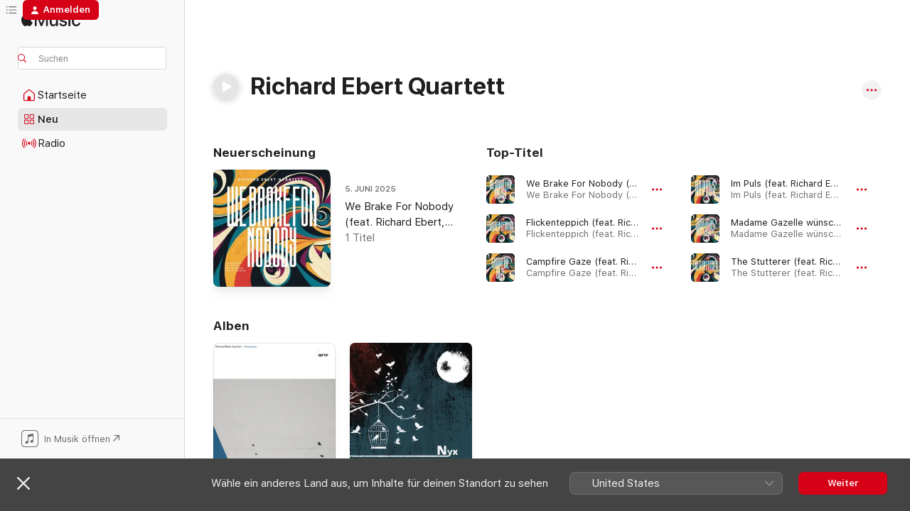

--- FILE ---
content_type: text/html
request_url: https://music.apple.com/de/artist/richard-ebert-quartett/1088695419
body_size: 25929
content:
<!DOCTYPE html>
<html dir="ltr" lang="de-DE">
    <head>
        <!-- prettier-ignore -->
        <meta charset="utf-8">
        <!-- prettier-ignore -->
        <meta http-equiv="X-UA-Compatible" content="IE=edge">
        <!-- prettier-ignore -->
        <meta
            name="viewport"
            content="width=device-width,initial-scale=1,interactive-widget=resizes-content"
        >
        <!-- prettier-ignore -->
        <meta name="applicable-device" content="pc,mobile">
        <!-- prettier-ignore -->
        <meta name="referrer" content="strict-origin">
        <!-- prettier-ignore -->
        <link
            rel="apple-touch-icon"
            sizes="180x180"
            href="/assets/favicon/favicon-180.png"
        >
        <!-- prettier-ignore -->
        <link
            rel="icon"
            type="image/png"
            sizes="32x32"
            href="/assets/favicon/favicon-32.png"
        >
        <!-- prettier-ignore -->
        <link
            rel="icon"
            type="image/png"
            sizes="16x16"
            href="/assets/favicon/favicon-16.png"
        >
        <!-- prettier-ignore -->
        <link
            rel="mask-icon"
            href="/assets/favicon/favicon.svg"
            color="#fa233b"
        >
        <!-- prettier-ignore -->
        <link rel="manifest" href="/manifest.json">

        <title>‎Richard Ebert Quartett – Apple Music</title><!-- HEAD_svelte-1cypuwr_START --><link rel="preconnect" href="//www.apple.com/wss/fonts" crossorigin="anonymous"><link rel="stylesheet" href="//www.apple.com/wss/fonts?families=SF+Pro,v4%7CSF+Pro+Icons,v1&amp;display=swap" type="text/css" referrerpolicy="strict-origin-when-cross-origin"><!-- HEAD_svelte-1cypuwr_END --><!-- HEAD_svelte-eg3hvx_START -->    <meta name="description" content="Hör dir Musik von Richard Ebert Quartett auf Apple Music an. Finde Toptitel und -alben von Richard Ebert Quartett, unter anderem „We Brake For Nobody (feat. Richard Ebert, Jo Aldinger, Rene Bornstein &amp; Patrick Neumann)“ und „Flickenteppich (feat. Richard Ebert, Jo Aldinger, Rene Bornstein &amp; Patrick Neumann)“ und mehr."> <meta name="keywords" content="anhören, Richard Ebert Quartett, Musik, Titel, Jazz, Apple Music"> <link rel="canonical" href="https://music.apple.com/de/artist/richard-ebert-quartett/1088695419">     <meta name="al:ios:app_store_id" content="1108187390"> <meta name="al:ios:app_name" content="Apple Music"> <meta name="apple:content_id" content="1088695419"> <meta name="apple:title" content="Richard Ebert Quartett"> <meta name="apple:description" content="Hör dir Musik von Richard Ebert Quartett auf Apple Music an. Finde Toptitel und -alben von Richard Ebert Quartett, unter anderem „We Brake For Nobody (feat. Richard Ebert, Jo Aldinger, Rene Bornstein &amp; Patrick Neumann)“ und „Flickenteppich (feat. Richard Ebert, Jo Aldinger, Rene Bornstein &amp; Patrick Neumann)“ und mehr.">   <meta property="og:title" content="Richard Ebert Quartett bei Apple Music"> <meta property="og:description" content="Hör dir Musik von Richard Ebert Quartett auf Apple Music an."> <meta property="og:site_name" content="Apple Music – Webplayer"> <meta property="og:url" content="https://music.apple.com/de/artist/richard-ebert-quartett/1088695419"> <meta property="og:image" content="https://is1-ssl.mzstatic.com/image/thumb/Music113/v4/11/06/e8/1106e8a1-35f3-3983-7b2d-fb605834c402/4260465321676.jpg/1200x630cw.png"> <meta property="og:image:secure_url" content="https://is1-ssl.mzstatic.com/image/thumb/Music113/v4/11/06/e8/1106e8a1-35f3-3983-7b2d-fb605834c402/4260465321676.jpg/1200x630cw.png"> <meta property="og:image:alt" content="Richard Ebert Quartett bei Apple Music"> <meta property="og:image:width" content="1200"> <meta property="og:image:height" content="630"> <meta property="og:image:type" content="image/png"> <meta property="og:type" content="music.musician"> <meta property="og:locale" content="de_DE">        <meta name="twitter:title" content="Richard Ebert Quartett bei Apple Music"> <meta name="twitter:description" content="Hör dir Musik von Richard Ebert Quartett auf Apple Music an."> <meta name="twitter:site" content="@AppleMusic"> <meta name="twitter:image" content="https://is1-ssl.mzstatic.com/image/thumb/Music113/v4/11/06/e8/1106e8a1-35f3-3983-7b2d-fb605834c402/4260465321676.jpg/1200x630cw.png"> <meta name="twitter:image:alt" content="Richard Ebert Quartett bei Apple Music"> <meta name="twitter:card" content="summary_large_image">       <!-- HTML_TAG_START -->
                <script id=schema:music-group type="application/ld+json">
                    {"@context":"http://schema.org","@type":"MusicGroup","name":"Richard Ebert Quartett","description":"Hör dir Musik von Richard Ebert Quartett auf Apple Music an. Finde Toptitel und -alben von Richard Ebert Quartett, unter anderem „We Brake For Nobody (feat. Richard Ebert, Jo Aldinger, Rene Bornstein & Patrick Neumann)“ und „Flickenteppich (feat. Richard Ebert, Jo Aldinger, Rene Bornstein & Patrick Neumann)“ und mehr.","image":"https://is1-ssl.mzstatic.com/image/thumb/Music113/v4/11/06/e8/1106e8a1-35f3-3983-7b2d-fb605834c402/4260465321676.jpg/486x486bb.png","genre":["Jazz"],"tracks":[{"@type":"MusicRecording","name":"We Brake For Nobody (feat. Richard Ebert, Jo Aldinger, Rene Bornstein & Patrick Neumann)","duration":"PT7M33S","url":"https://music.apple.com/de/song/we-brake-for-nobody-feat-richard-ebert-jo-aldinger/1810816356","offers":{"@type":"Offer","category":"free","price":0},"audio":{"@type":"AudioObject","potentialAction":{"@type":"ListenAction","expectsAcceptanceOf":{"@type":"Offer","category":"free"},"target":{"@type":"EntryPoint","actionPlatform":"https://music.apple.com/de/song/we-brake-for-nobody-feat-richard-ebert-jo-aldinger/1810816356"}},"name":"We Brake For Nobody (feat. Richard Ebert, Jo Aldinger, Rene Bornstein & Patrick Neumann)","contentUrl":"https://audio-ssl.itunes.apple.com/itunes-assets/AudioPreview221/v4/b0/ed/f6/b0edf6d7-409d-66fb-139e-8579298870f2/mzaf_13658587638624019333.plus.aac.ep.m4a","duration":"PT7M33S","uploadDate":"2025-06-05","thumbnailUrl":"https://is1-ssl.mzstatic.com/image/thumb/Music211/v4/81/51/1e/81511ed0-2994-63cc-6ad7-2fc9348987d7/4064946532625_3000.jpg/1200x630cw.png"}},{"@type":"MusicRecording","name":"Flickenteppich (feat. Richard Ebert, Jo Aldinger, Rene Bornstein & Patrick Neumann)","duration":"PT6M35S","url":"https://music.apple.com/de/song/flickenteppich-feat-richard-ebert-jo-aldinger-rene/1810608102","offers":{"@type":"Offer","category":"free","price":0},"audio":{"@type":"AudioObject","potentialAction":{"@type":"ListenAction","expectsAcceptanceOf":{"@type":"Offer","category":"free"},"target":{"@type":"EntryPoint","actionPlatform":"https://music.apple.com/de/song/flickenteppich-feat-richard-ebert-jo-aldinger-rene/1810608102"}},"name":"Flickenteppich (feat. Richard Ebert, Jo Aldinger, Rene Bornstein & Patrick Neumann)","contentUrl":"https://audio-ssl.itunes.apple.com/itunes-assets/AudioPreview221/v4/1e/6f/d3/1e6fd3c6-7a65-6942-3820-8d5a154a8ef1/mzaf_8511545387266501778.plus.aac.ep.m4a","duration":"PT6M35S","uploadDate":"2025-05-29","thumbnailUrl":"https://is1-ssl.mzstatic.com/image/thumb/Music221/v4/ec/b0/9a/ecb09a75-c17c-a4b6-0907-f29b45889720/4064946532618_3000.jpg/1200x630cw.png"}},{"@type":"MusicRecording","name":"Campfire Gaze (feat. Richard Ebert, Jo Aldinger, Rene Bornstein & Patrick Neumann)","duration":"PT4M57S","url":"https://music.apple.com/de/song/campfire-gaze-feat-richard-ebert-jo-aldinger-rene-bornstein/1810607744","offers":{"@type":"Offer","category":"free","price":0},"audio":{"@type":"AudioObject","potentialAction":{"@type":"ListenAction","expectsAcceptanceOf":{"@type":"Offer","category":"free"},"target":{"@type":"EntryPoint","actionPlatform":"https://music.apple.com/de/song/campfire-gaze-feat-richard-ebert-jo-aldinger-rene-bornstein/1810607744"}},"name":"Campfire Gaze (feat. Richard Ebert, Jo Aldinger, Rene Bornstein & Patrick Neumann)","contentUrl":"https://audio-ssl.itunes.apple.com/itunes-assets/AudioPreview211/v4/e3/01/5d/e3015de8-2f1f-09da-fbc3-d9ecaa1ca2c0/mzaf_1148246512693918084.plus.aac.ep.m4a","duration":"PT4M57S","uploadDate":"2025-05-22","thumbnailUrl":"https://is1-ssl.mzstatic.com/image/thumb/Music221/v4/b8/d0/09/b8d00927-38a0-c46d-b228-8a50915f741a/4064946532595_3000.jpg/1200x630cw.png"}},{"@type":"MusicRecording","name":"Im Puls (feat. Richard Ebert, Rene Bornstein, Patrick Neumann & Jo Aldinger)","duration":"PT9M5S","url":"https://music.apple.com/de/song/im-puls-feat-richard-ebert-rene-bornstein-patrick-neumann/1810435997","offers":{"@type":"Offer","category":"free","price":0},"audio":{"@type":"AudioObject","potentialAction":{"@type":"ListenAction","expectsAcceptanceOf":{"@type":"Offer","category":"free"},"target":{"@type":"EntryPoint","actionPlatform":"https://music.apple.com/de/song/im-puls-feat-richard-ebert-rene-bornstein-patrick-neumann/1810435997"}},"name":"Im Puls (feat. Richard Ebert, Rene Bornstein, Patrick Neumann & Jo Aldinger)","contentUrl":"https://audio-ssl.itunes.apple.com/itunes-assets/AudioPreview211/v4/4f/30/8a/4f308ae8-a670-bb15-6d24-35b89dc479da/mzaf_1304467155330244682.plus.aac.ep.m4a","duration":"PT9M5S","uploadDate":"2025-05-15","thumbnailUrl":"https://is1-ssl.mzstatic.com/image/thumb/Music211/v4/15/f0/db/15f0db6a-b264-1eee-620e-fa4bdc0e39c2/4064946532564_3000.jpg/1200x630cw.png"}},{"@type":"MusicRecording","name":"Madame Gazelle wünscht sich mehr Anmut und Grazie (feat. Richard Ebert, Jo Aldinger, Kevin Knödler & Patrick Neumann)","duration":"PT8M44S","url":"https://music.apple.com/de/song/madame-gazelle-w%C3%BCnscht-sich-mehr-anmut-und-grazie-feat/1810436183","offers":{"@type":"Offer","category":"free","price":0},"audio":{"@type":"AudioObject","potentialAction":{"@type":"ListenAction","expectsAcceptanceOf":{"@type":"Offer","category":"free"},"target":{"@type":"EntryPoint","actionPlatform":"https://music.apple.com/de/song/madame-gazelle-w%C3%BCnscht-sich-mehr-anmut-und-grazie-feat/1810436183"}},"name":"Madame Gazelle wünscht sich mehr Anmut und Grazie (feat. Richard Ebert, Jo Aldinger, Kevin Knödler & Patrick Neumann)","contentUrl":"https://audio-ssl.itunes.apple.com/itunes-assets/AudioPreview221/v4/30/b7/12/30b7123b-1a3c-3b4a-c6cf-90b4b493cd4e/mzaf_2861946347314309538.plus.aac.ep.m4a","duration":"PT8M44S","uploadDate":"2025-05-08","thumbnailUrl":"https://is1-ssl.mzstatic.com/image/thumb/Music221/v4/06/fd/13/06fd1339-ad39-f86a-1d13-dba90a2ab5b4/4064946532557_3000.jpg/1200x630cw.png"}},{"@type":"MusicRecording","name":"The Stutterer (feat. Richard Ebert, Jo Aldinger, Rene Bornstein & Patrick Neumann)","duration":"PT7M10S","url":"https://music.apple.com/de/song/the-stutterer-feat-richard-ebert-jo-aldinger-rene/1810436447","offers":{"@type":"Offer","category":"free","price":0},"audio":{"@type":"AudioObject","potentialAction":{"@type":"ListenAction","expectsAcceptanceOf":{"@type":"Offer","category":"free"},"target":{"@type":"EntryPoint","actionPlatform":"https://music.apple.com/de/song/the-stutterer-feat-richard-ebert-jo-aldinger-rene/1810436447"}},"name":"The Stutterer (feat. Richard Ebert, Jo Aldinger, Rene Bornstein & Patrick Neumann)","contentUrl":"https://audio-ssl.itunes.apple.com/itunes-assets/AudioPreview221/v4/e0/a6/70/e0a670bb-7fc5-bb67-761c-fe0ba7a81e73/mzaf_13212100215134791719.plus.aac.ep.m4a","duration":"PT7M10S","uploadDate":"2025-05-01","thumbnailUrl":"https://is1-ssl.mzstatic.com/image/thumb/Music221/v4/97/c6/41/97c6415a-f149-0d35-2180-64dbe9dd3592/4064946532144_3000.jpg/1200x630cw.png"}},{"@type":"MusicRecording","name":"Initiation (feat. Richard Ebert, Jo Aldinger, Rene Bornstein & Patrick Neumann)","duration":"PT6M56S","url":"https://music.apple.com/de/song/initiation-feat-richard-ebert-jo-aldinger-rene-bornstein/1810060272","offers":{"@type":"Offer","category":"free","price":0},"audio":{"@type":"AudioObject","potentialAction":{"@type":"ListenAction","expectsAcceptanceOf":{"@type":"Offer","category":"free"},"target":{"@type":"EntryPoint","actionPlatform":"https://music.apple.com/de/song/initiation-feat-richard-ebert-jo-aldinger-rene-bornstein/1810060272"}},"name":"Initiation (feat. Richard Ebert, Jo Aldinger, Rene Bornstein & Patrick Neumann)","contentUrl":"https://audio-ssl.itunes.apple.com/itunes-assets/AudioPreview211/v4/81/e1/e6/81e1e65a-a04d-2177-6632-da6828d0656b/mzaf_10916726737391179125.plus.aac.ep.m4a","duration":"PT6M56S","uploadDate":"2025-04-24","thumbnailUrl":"https://is1-ssl.mzstatic.com/image/thumb/Music221/v4/19/63/7a/19637a3f-fe41-0604-c201-3d4dfc70ebae/4064946532120_3000.jpg/1200x630cw.png"}},{"@type":"MusicRecording","name":"Reminiscence","duration":"PT4M5S","url":"https://music.apple.com/de/song/reminiscence/1587854023","offers":{"@type":"Offer","category":"free","price":0},"audio":{"@type":"AudioObject","potentialAction":{"@type":"ListenAction","expectsAcceptanceOf":{"@type":"Offer","category":"free"},"target":{"@type":"EntryPoint","actionPlatform":"https://music.apple.com/de/song/reminiscence/1587854023"}},"name":"Reminiscence","contentUrl":"https://audio-ssl.itunes.apple.com/itunes-assets/AudioPreview115/v4/82/bf/5e/82bf5e2f-ccfe-34d1-e1ad-b2b2ac1c249a/mzaf_12443075593854661149.plus.aac.ep.m4a","duration":"PT4M5S","uploadDate":"2021-10-22","thumbnailUrl":"https://is1-ssl.mzstatic.com/image/thumb/Music125/v4/95/78/82/95788229-cabb-249a-0aa1-10190bccdc88/0406494628278_3000.jpg/1200x630cw.png"}},{"@type":"MusicRecording","name":"Abreisetag","duration":"PT6M53S","url":"https://music.apple.com/de/song/abreisetag/1479410922","offers":{"@type":"Offer","category":"free","price":0},"audio":{"@type":"AudioObject","potentialAction":{"@type":"ListenAction","expectsAcceptanceOf":{"@type":"Offer","category":"free"},"target":{"@type":"EntryPoint","actionPlatform":"https://music.apple.com/de/song/abreisetag/1479410922"}},"name":"Abreisetag","contentUrl":"https://audio-ssl.itunes.apple.com/itunes-assets/AudioPreview123/v4/64/d9/15/64d9155e-7c00-9208-0458-60115855e401/mzaf_15683733261471984170.plus.aac.ep.m4a","duration":"PT6M53S","uploadDate":"2019-10-04","thumbnailUrl":"https://is1-ssl.mzstatic.com/image/thumb/Music113/v4/11/06/e8/1106e8a1-35f3-3983-7b2d-fb605834c402/4260465321676.jpg/1200x630cw.png"}},{"@type":"MusicRecording","name":"Mediantenmarlene","duration":"PT8M39S","url":"https://music.apple.com/de/song/mediantenmarlene/1479410919","offers":{"@type":"Offer","category":"free","price":0},"audio":{"@type":"AudioObject","potentialAction":{"@type":"ListenAction","expectsAcceptanceOf":{"@type":"Offer","category":"free"},"target":{"@type":"EntryPoint","actionPlatform":"https://music.apple.com/de/song/mediantenmarlene/1479410919"}},"name":"Mediantenmarlene","contentUrl":"https://audio-ssl.itunes.apple.com/itunes-assets/AudioPreview113/v4/43/c1/80/43c18052-15eb-1a0f-79d2-93bf1a38bd34/mzaf_6777724757381746017.plus.aac.ep.m4a","duration":"PT8M39S","uploadDate":"2019-10-04","thumbnailUrl":"https://is1-ssl.mzstatic.com/image/thumb/Music113/v4/11/06/e8/1106e8a1-35f3-3983-7b2d-fb605834c402/4260465321676.jpg/1200x630cw.png"}},{"@type":"MusicRecording","name":"Totentanz","duration":"PT5M28S","url":"https://music.apple.com/de/song/totentanz/1479410915","offers":{"@type":"Offer","category":"free","price":0},"audio":{"@type":"AudioObject","potentialAction":{"@type":"ListenAction","expectsAcceptanceOf":{"@type":"Offer","category":"free"},"target":{"@type":"EntryPoint","actionPlatform":"https://music.apple.com/de/song/totentanz/1479410915"}},"name":"Totentanz","contentUrl":"https://audio-ssl.itunes.apple.com/itunes-assets/AudioPreview113/v4/b0/db/5f/b0db5fad-98b9-2323-56b3-1451e5f2b20a/mzaf_1261793169635577567.plus.aac.ep.m4a","duration":"PT5M28S","uploadDate":"2019-10-04","thumbnailUrl":"https://is1-ssl.mzstatic.com/image/thumb/Music113/v4/11/06/e8/1106e8a1-35f3-3983-7b2d-fb605834c402/4260465321676.jpg/1200x630cw.png"}},{"@type":"MusicRecording","name":"Samsara","duration":"PT5M29S","url":"https://music.apple.com/de/song/samsara/1479410824","offers":{"@type":"Offer","category":"free","price":0},"audio":{"@type":"AudioObject","potentialAction":{"@type":"ListenAction","expectsAcceptanceOf":{"@type":"Offer","category":"free"},"target":{"@type":"EntryPoint","actionPlatform":"https://music.apple.com/de/song/samsara/1479410824"}},"name":"Samsara","contentUrl":"https://audio-ssl.itunes.apple.com/itunes-assets/AudioPreview113/v4/46/de/9b/46de9b46-c5e9-a234-6ac2-aa8e48bcd35f/mzaf_6036363558533879281.plus.aac.ep.m4a","duration":"PT5M29S","uploadDate":"2019-10-04","thumbnailUrl":"https://is1-ssl.mzstatic.com/image/thumb/Music113/v4/11/06/e8/1106e8a1-35f3-3983-7b2d-fb605834c402/4260465321676.jpg/1200x630cw.png"}},{"@type":"MusicRecording","name":"Flimmerkiste","duration":"PT6M47S","url":"https://music.apple.com/de/song/flimmerkiste/1479410816","offers":{"@type":"Offer","category":"free","price":0},"audio":{"@type":"AudioObject","potentialAction":{"@type":"ListenAction","expectsAcceptanceOf":{"@type":"Offer","category":"free"},"target":{"@type":"EntryPoint","actionPlatform":"https://music.apple.com/de/song/flimmerkiste/1479410816"}},"name":"Flimmerkiste","contentUrl":"https://audio-ssl.itunes.apple.com/itunes-assets/AudioPreview123/v4/a2/4b/9a/a24b9a8e-bfe1-13d2-6c79-318dea6a93d2/mzaf_3642639288215248805.plus.aac.ep.m4a","duration":"PT6M47S","uploadDate":"2019-10-04","thumbnailUrl":"https://is1-ssl.mzstatic.com/image/thumb/Music113/v4/11/06/e8/1106e8a1-35f3-3983-7b2d-fb605834c402/4260465321676.jpg/1200x630cw.png"}},{"@type":"MusicRecording","name":"Aus den Memoiren des Fernkraftfahrers Benito C.","duration":"PT8M14S","url":"https://music.apple.com/de/song/aus-den-memoiren-des-fernkraftfahrers-benito-c/1479410446","offers":{"@type":"Offer","category":"free","price":0},"audio":{"@type":"AudioObject","potentialAction":{"@type":"ListenAction","expectsAcceptanceOf":{"@type":"Offer","category":"free"},"target":{"@type":"EntryPoint","actionPlatform":"https://music.apple.com/de/song/aus-den-memoiren-des-fernkraftfahrers-benito-c/1479410446"}},"name":"Aus den Memoiren des Fernkraftfahrers Benito C.","contentUrl":"https://audio-ssl.itunes.apple.com/itunes-assets/AudioPreview123/v4/b3/ca/5f/b3ca5f6e-f56e-2396-45ff-c19aab43cd86/mzaf_13552626347770342388.plus.aac.ep.m4a","duration":"PT8M14S","uploadDate":"2019-10-04","thumbnailUrl":"https://is1-ssl.mzstatic.com/image/thumb/Music113/v4/11/06/e8/1106e8a1-35f3-3983-7b2d-fb605834c402/4260465321676.jpg/1200x630cw.png"}},{"@type":"MusicRecording","name":"Wurzel aus 70","duration":"PT3M41S","url":"https://music.apple.com/de/song/wurzel-aus-70/1479410442","offers":{"@type":"Offer","category":"free","price":0},"audio":{"@type":"AudioObject","potentialAction":{"@type":"ListenAction","expectsAcceptanceOf":{"@type":"Offer","category":"free"},"target":{"@type":"EntryPoint","actionPlatform":"https://music.apple.com/de/song/wurzel-aus-70/1479410442"}},"name":"Wurzel aus 70","contentUrl":"https://audio-ssl.itunes.apple.com/itunes-assets/AudioPreview123/v4/55/54/1e/55541e57-5371-6ce4-845e-e1eaf4ee5ef9/mzaf_1645411839052585259.plus.aac.ep.m4a","duration":"PT3M41S","uploadDate":"2019-10-04","thumbnailUrl":"https://is1-ssl.mzstatic.com/image/thumb/Music113/v4/11/06/e8/1106e8a1-35f3-3983-7b2d-fb605834c402/4260465321676.jpg/1200x630cw.png"}},{"@type":"MusicRecording","name":"Anreisetag","duration":"PT4M11S","url":"https://music.apple.com/de/song/anreisetag/1479410433","offers":{"@type":"Offer","category":"free","price":0},"audio":{"@type":"AudioObject","potentialAction":{"@type":"ListenAction","expectsAcceptanceOf":{"@type":"Offer","category":"free"},"target":{"@type":"EntryPoint","actionPlatform":"https://music.apple.com/de/song/anreisetag/1479410433"}},"name":"Anreisetag","contentUrl":"https://audio-ssl.itunes.apple.com/itunes-assets/AudioPreview113/v4/cc/b2/df/ccb2df74-2920-8138-26c0-dedf1cd0c7c6/mzaf_6994755530517871975.plus.aac.ep.m4a","duration":"PT4M11S","uploadDate":"2019-10-04","thumbnailUrl":"https://is1-ssl.mzstatic.com/image/thumb/Music113/v4/11/06/e8/1106e8a1-35f3-3983-7b2d-fb605834c402/4260465321676.jpg/1200x630cw.png"}},{"@type":"MusicRecording","name":"Gespenster im Zauberwald","duration":"PT6M1S","url":"https://music.apple.com/de/song/gespenster-im-zauberwald/1133232332","offers":{"@type":"Offer","category":"free","price":0},"audio":{"@type":"AudioObject","potentialAction":{"@type":"ListenAction","expectsAcceptanceOf":{"@type":"Offer","category":"free"},"target":{"@type":"EntryPoint","actionPlatform":"https://music.apple.com/de/song/gespenster-im-zauberwald/1133232332"}},"name":"Gespenster im Zauberwald","contentUrl":"https://audio-ssl.itunes.apple.com/itunes-assets/AudioPreview30/v4/9a/06/fc/9a06fc0a-a9ad-fc23-f168-e494c1450313/mzaf_5994665053390629057.plus.aac.ep.m4a","duration":"PT6M1S","uploadDate":"2016-02-07","thumbnailUrl":"https://is1-ssl.mzstatic.com/image/thumb/Music60/v4/38/5c/2e/385c2e0f-ad13-d466-f50d-3b8223075b18/190374918169.jpg/1200x630cw.png"}},{"@type":"MusicRecording","name":"Zierfische Im Erlebnisbad","duration":"PT7M36S","url":"https://music.apple.com/de/song/zierfische-im-erlebnisbad/1133232327","offers":{"@type":"Offer","category":"free","price":0},"audio":{"@type":"AudioObject","potentialAction":{"@type":"ListenAction","expectsAcceptanceOf":{"@type":"Offer","category":"free"},"target":{"@type":"EntryPoint","actionPlatform":"https://music.apple.com/de/song/zierfische-im-erlebnisbad/1133232327"}},"name":"Zierfische Im Erlebnisbad","contentUrl":"https://audio-ssl.itunes.apple.com/itunes-assets/AudioPreview30/v4/4c/91/91/4c919170-0114-fa62-4e0c-e44cacab34c8/mzaf_957970387075222511.plus.aac.ep.m4a","duration":"PT7M36S","uploadDate":"2016-02-07","thumbnailUrl":"https://is1-ssl.mzstatic.com/image/thumb/Music60/v4/38/5c/2e/385c2e0f-ad13-d466-f50d-3b8223075b18/190374918169.jpg/1200x630cw.png"}},{"@type":"MusicRecording","name":"Nyx","duration":"PT7M38S","url":"https://music.apple.com/de/song/nyx/1133232325","offers":{"@type":"Offer","category":"free","price":0},"audio":{"@type":"AudioObject","potentialAction":{"@type":"ListenAction","expectsAcceptanceOf":{"@type":"Offer","category":"free"},"target":{"@type":"EntryPoint","actionPlatform":"https://music.apple.com/de/song/nyx/1133232325"}},"name":"Nyx","contentUrl":"https://audio-ssl.itunes.apple.com/itunes-assets/AudioPreview30/v4/11/55/53/115553c8-a5ae-5f40-18ca-8db9a578825b/mzaf_2825019532311300403.plus.aac.ep.m4a","duration":"PT7M38S","uploadDate":"2016-02-07","thumbnailUrl":"https://is1-ssl.mzstatic.com/image/thumb/Music60/v4/38/5c/2e/385c2e0f-ad13-d466-f50d-3b8223075b18/190374918169.jpg/1200x630cw.png"}},{"@type":"MusicRecording","name":"Samstagabend","duration":"PT7M54S","url":"https://music.apple.com/de/song/samstagabend/1133232084","offers":{"@type":"Offer","category":"free","price":0},"audio":{"@type":"AudioObject","potentialAction":{"@type":"ListenAction","expectsAcceptanceOf":{"@type":"Offer","category":"free"},"target":{"@type":"EntryPoint","actionPlatform":"https://music.apple.com/de/song/samstagabend/1133232084"}},"name":"Samstagabend","contentUrl":"https://audio-ssl.itunes.apple.com/itunes-assets/AudioPreview30/v4/0d/7f/65/0d7f65c4-1b48-e2a5-9317-d6be0cd61605/mzaf_2516920155751179112.plus.aac.ep.m4a","duration":"PT7M54S","uploadDate":"2016-02-07","thumbnailUrl":"https://is1-ssl.mzstatic.com/image/thumb/Music60/v4/38/5c/2e/385c2e0f-ad13-d466-f50d-3b8223075b18/190374918169.jpg/1200x630cw.png"}},{"@type":"MusicRecording","name":"Jaqueline","duration":"PT5M32S","url":"https://music.apple.com/de/song/jaqueline/1133232079","offers":{"@type":"Offer","category":"free","price":0},"audio":{"@type":"AudioObject","potentialAction":{"@type":"ListenAction","expectsAcceptanceOf":{"@type":"Offer","category":"free"},"target":{"@type":"EntryPoint","actionPlatform":"https://music.apple.com/de/song/jaqueline/1133232079"}},"name":"Jaqueline","contentUrl":"https://audio-ssl.itunes.apple.com/itunes-assets/AudioPreview18/v4/6c/1f/f1/6c1ff1af-8592-ffa6-aeb6-beefc08f9f93/mzaf_5065855098168494125.plus.aac.ep.m4a","duration":"PT5M32S","uploadDate":"2016-02-07","thumbnailUrl":"https://is1-ssl.mzstatic.com/image/thumb/Music60/v4/38/5c/2e/385c2e0f-ad13-d466-f50d-3b8223075b18/190374918169.jpg/1200x630cw.png"}},{"@type":"MusicRecording","name":"Die Kuh","duration":"PT6M24S","url":"https://music.apple.com/de/song/die-kuh/1133231980","offers":{"@type":"Offer","category":"free","price":0},"audio":{"@type":"AudioObject","potentialAction":{"@type":"ListenAction","expectsAcceptanceOf":{"@type":"Offer","category":"free"},"target":{"@type":"EntryPoint","actionPlatform":"https://music.apple.com/de/song/die-kuh/1133231980"}},"name":"Die Kuh","contentUrl":"https://audio-ssl.itunes.apple.com/itunes-assets/AudioPreview60/v4/bb/56/77/bb567779-6ac2-c476-8baa-ca17f41f5486/mzaf_5229775365394499574.plus.aac.ep.m4a","duration":"PT6M24S","uploadDate":"2016-02-07","thumbnailUrl":"https://is1-ssl.mzstatic.com/image/thumb/Music60/v4/38/5c/2e/385c2e0f-ad13-d466-f50d-3b8223075b18/190374918169.jpg/1200x630cw.png"}},{"@type":"MusicRecording","name":"Bop chromatique","duration":"PT5M51S","url":"https://music.apple.com/de/song/bop-chromatique/1133231978","offers":{"@type":"Offer","category":"free","price":0},"audio":{"@type":"AudioObject","potentialAction":{"@type":"ListenAction","expectsAcceptanceOf":{"@type":"Offer","category":"free"},"target":{"@type":"EntryPoint","actionPlatform":"https://music.apple.com/de/song/bop-chromatique/1133231978"}},"name":"Bop chromatique","contentUrl":"https://audio-ssl.itunes.apple.com/itunes-assets/AudioPreview18/v4/67/a7/20/67a7206a-30d2-8f1f-ccaa-6214e696e49d/mzaf_6345191799547150877.plus.aac.ep.m4a","duration":"PT5M51S","uploadDate":"2016-02-07","thumbnailUrl":"https://is1-ssl.mzstatic.com/image/thumb/Music60/v4/38/5c/2e/385c2e0f-ad13-d466-f50d-3b8223075b18/190374918169.jpg/1200x630cw.png"}},{"@type":"MusicRecording","name":"Komm süßer Schlaf","duration":"PT6M5S","url":"https://music.apple.com/de/song/komm-s%C3%BC%C3%9Fer-schlaf/1133231975","offers":{"@type":"Offer","category":"free","price":0},"audio":{"@type":"AudioObject","potentialAction":{"@type":"ListenAction","expectsAcceptanceOf":{"@type":"Offer","category":"free"},"target":{"@type":"EntryPoint","actionPlatform":"https://music.apple.com/de/song/komm-s%C3%BC%C3%9Fer-schlaf/1133231975"}},"name":"Komm süßer Schlaf","contentUrl":"https://audio-ssl.itunes.apple.com/itunes-assets/AudioPreview18/v4/13/41/97/13419718-27c3-6d90-ac51-b55558236d0b/mzaf_42450495336254600.plus.aac.ep.m4a","duration":"PT6M5S","uploadDate":"2016-02-07","thumbnailUrl":"https://is1-ssl.mzstatic.com/image/thumb/Music60/v4/38/5c/2e/385c2e0f-ad13-d466-f50d-3b8223075b18/190374918169.jpg/1200x630cw.png"}}],"albums":[{"@type":"MusicAlbum","image":"https://is1-ssl.mzstatic.com/image/thumb/Music113/v4/11/06/e8/1106e8a1-35f3-3983-7b2d-fb605834c402/4260465321676.jpg/486x486bb.png","url":"https://music.apple.com/de/album/abreisetag/1479410430","name":"Abreisetag","byArtist":{"@type":"MusicGroup","url":"https://music.apple.com/de/artist/richard-ebert-quartett/1088695419","name":"Richard Ebert Quartett"}},{"@type":"MusicAlbum","image":"https://is1-ssl.mzstatic.com/image/thumb/Music60/v4/38/5c/2e/385c2e0f-ad13-d466-f50d-3b8223075b18/190374918169.jpg/486x486bb.png","url":"https://music.apple.com/de/album/nyx/1133231644","name":"Nyx","byArtist":{"@type":"MusicGroup","url":"https://music.apple.com/de/artist/richard-ebert-quartett/1088695419","name":"Richard Ebert Quartett"}}],"url":"https://music.apple.com/de/artist/richard-ebert-quartett/1088695419","potentialAction":{"@type":"ListenAction","expectsAcceptanceOf":{"@type":"Offer","category":"free"},"target":{"@type":"EntryPoint","actionPlatform":"https://music.apple.com/de/artist/richard-ebert-quartett/1088695419"}}}
                </script>
                <!-- HTML_TAG_END -->    <!-- HEAD_svelte-eg3hvx_END -->
      <script type="module" crossorigin src="/assets/index~90a29058ba.js"></script>
      <link rel="stylesheet" href="/assets/index~fbf29d0525.css">
      <script type="module">import.meta.url;import("_").catch(()=>1);async function* g(){};window.__vite_is_modern_browser=true;</script>
      <script type="module">!function(){if(window.__vite_is_modern_browser)return;console.warn("vite: loading legacy chunks, syntax error above and the same error below should be ignored");var e=document.getElementById("vite-legacy-polyfill"),n=document.createElement("script");n.src=e.src,n.onload=function(){System.import(document.getElementById('vite-legacy-entry').getAttribute('data-src'))},document.body.appendChild(n)}();</script>
    </head>
    <body>
        
        <script
            async
            src="/includes/js-cdn/musickit/v3/amp/musickit.js"
        ></script>
        <script
            type="module"
            async
            src="/includes/js-cdn/musickit/v3/components/musickit-components/musickit-components.esm.js"
        ></script>
        <script
            nomodule
            async
            src="/includes/js-cdn/musickit/v3/components/musickit-components/musickit-components.js"
        ></script>
        <svg style="display: none" xmlns="http://www.w3.org/2000/svg">
            <symbol id="play-circle-fill" viewBox="0 0 60 60">
                <path
                    class="icon-circle-fill__circle"
                    fill="var(--iconCircleFillBG, transparent)"
                    d="M30 60c16.411 0 30-13.617 30-30C60 13.588 46.382 0 29.971 0 13.588 0 .001 13.588.001 30c0 16.383 13.617 30 30 30Z"
                />
                <path
                    fill="var(--iconFillArrow, var(--keyColor, black))"
                    d="M24.411 41.853c-1.41.853-3.028.177-3.028-1.294V19.47c0-1.44 1.735-2.058 3.028-1.294l17.265 10.235a1.89 1.89 0 0 1 0 3.265L24.411 41.853Z"
                />
            </symbol>
        </svg>
        <div class="body-container">
              <div class="app-container svelte-t3vj1e" data-testid="app-container">   <div class="header svelte-rjjbqs" data-testid="header"><nav data-testid="navigation" class="navigation svelte-13li0vp"><div class="navigation__header svelte-13li0vp"><div data-testid="logo" class="logo svelte-1o7dz8w"> <a aria-label="Apple Music" role="img" href="https://music.apple.com/de/home" class="svelte-1o7dz8w"><svg height="20" viewBox="0 0 83 20" width="83" xmlns="http://www.w3.org/2000/svg" class="logo" aria-hidden="true"><path d="M34.752 19.746V6.243h-.088l-5.433 13.503h-2.074L21.711 6.243h-.087v13.503h-2.548V1.399h3.235l5.833 14.621h.1l5.82-14.62h3.248v18.347h-2.56zm16.649 0h-2.586v-2.263h-.062c-.725 1.602-2.061 2.504-4.072 2.504-2.86 0-4.61-1.894-4.61-4.958V6.37h2.698v8.125c0 2.034.95 3.127 2.81 3.127 1.95 0 3.124-1.373 3.124-3.458V6.37H51.4v13.376zm7.394-13.618c3.06 0 5.046 1.73 5.134 4.196h-2.536c-.15-1.296-1.087-2.11-2.598-2.11-1.462 0-2.436.724-2.436 1.793 0 .839.6 1.41 2.023 1.741l2.136.496c2.686.636 3.71 1.704 3.71 3.636 0 2.442-2.236 4.12-5.333 4.12-3.285 0-5.26-1.64-5.509-4.183h2.673c.25 1.398 1.187 2.085 2.836 2.085 1.623 0 2.623-.687 2.623-1.78 0-.865-.487-1.373-1.924-1.704l-2.136-.508c-2.498-.585-3.735-1.806-3.735-3.75 0-2.391 2.049-4.032 5.072-4.032zM66.1 2.836c0-.878.7-1.577 1.561-1.577.862 0 1.55.7 1.55 1.577 0 .864-.688 1.576-1.55 1.576a1.573 1.573 0 0 1-1.56-1.576zm.212 3.534h2.698v13.376h-2.698zm14.089 4.603c-.275-1.424-1.324-2.556-3.085-2.556-2.086 0-3.46 1.767-3.46 4.64 0 2.938 1.386 4.642 3.485 4.642 1.66 0 2.748-.928 3.06-2.48H83C82.713 18.067 80.477 20 77.317 20c-3.76 0-6.208-2.62-6.208-6.942 0-4.247 2.448-6.93 6.183-6.93 3.385 0 5.446 2.213 5.683 4.845h-2.573zM10.824 3.189c-.698.834-1.805 1.496-2.913 1.398-.145-1.128.41-2.33 1.036-3.065C9.644.662 10.848.05 11.835 0c.121 1.178-.336 2.33-1.01 3.19zm.999 1.619c.624.049 2.425.244 3.578 1.98-.096.074-2.137 1.272-2.113 3.79.024 3.01 2.593 4.012 2.617 4.037-.024.074-.407 1.419-1.344 2.812-.817 1.224-1.657 2.422-3.002 2.447-1.297.024-1.73-.783-3.218-.783-1.489 0-1.97.758-3.194.807-1.297.048-2.28-1.297-3.097-2.52C.368 14.908-.904 10.408.825 7.375c.84-1.516 2.377-2.47 4.034-2.495 1.273-.023 2.45.857 3.218.857.769 0 2.137-1.027 3.746-.93z"></path></svg></a>   </div> <div class="search-input-wrapper svelte-nrtdem" data-testid="search-input"><div data-testid="amp-search-input" aria-controls="search-suggestions" aria-expanded="false" aria-haspopup="listbox" aria-owns="search-suggestions" class="search-input-container svelte-rg26q6" tabindex="-1" role=""><div class="flex-container svelte-rg26q6"><form id="search-input-form" class="svelte-rg26q6"><svg height="16" width="16" viewBox="0 0 16 16" class="search-svg" aria-hidden="true"><path d="M11.87 10.835c.018.015.035.03.051.047l3.864 3.863a.735.735 0 1 1-1.04 1.04l-3.863-3.864a.744.744 0 0 1-.047-.051 6.667 6.667 0 1 1 1.035-1.035zM6.667 12a5.333 5.333 0 1 0 0-10.667 5.333 5.333 0 0 0 0 10.667z"></path></svg> <input aria-autocomplete="list" aria-multiline="false" aria-controls="search-suggestions" placeholder="Suchen" spellcheck="false" autocomplete="off" autocorrect="off" autocapitalize="off" type="text" inputmode="search" class="search-input__text-field svelte-rg26q6" data-testid="search-input__text-field"></form> </div> <div data-testid="search-scope-bar"></div>   </div> </div></div> <div data-testid="navigation-content" class="navigation__content svelte-13li0vp" id="navigation" aria-hidden="false"><div class="navigation__scrollable-container svelte-13li0vp"><div data-testid="navigation-items-primary" class="navigation-items navigation-items--primary svelte-ng61m8"> <ul class="navigation-items__list svelte-ng61m8">  <li class="navigation-item navigation-item__home svelte-1a5yt87" aria-selected="false" data-testid="navigation-item"> <a href="https://music.apple.com/de/home" class="navigation-item__link svelte-1a5yt87" role="button" data-testid="home" aria-pressed="false"><div class="navigation-item__content svelte-zhx7t9"> <span class="navigation-item__icon svelte-zhx7t9"> <svg width="24" height="24" viewBox="0 0 24 24" xmlns="http://www.w3.org/2000/svg" aria-hidden="true"><path d="M5.93 20.16a1.94 1.94 0 0 1-1.43-.502c-.334-.335-.502-.794-.502-1.393v-7.142c0-.362.062-.688.177-.953.123-.264.326-.529.6-.75l6.145-5.157c.176-.141.344-.247.52-.318.176-.07.362-.105.564-.105.194 0 .388.035.565.105.176.07.352.177.52.318l6.146 5.158c.273.23.467.476.59.75.124.264.177.59.177.96v7.134c0 .59-.159 1.058-.503 1.393-.335.335-.811.503-1.428.503H5.929Zm12.14-1.172c.221 0 .406-.07.547-.212a.688.688 0 0 0 .22-.511v-7.142c0-.177-.026-.344-.087-.459a.97.97 0 0 0-.265-.353l-6.154-5.149a.756.756 0 0 0-.177-.115.37.37 0 0 0-.15-.035.37.37 0 0 0-.158.035l-.177.115-6.145 5.15a.982.982 0 0 0-.274.352 1.13 1.13 0 0 0-.088.468v7.133c0 .203.08.379.23.511a.744.744 0 0 0 .546.212h12.133Zm-8.323-4.7c0-.176.062-.326.177-.432a.6.6 0 0 1 .423-.159h3.315c.176 0 .326.053.432.16s.159.255.159.431v4.973H9.756v-4.973Z"></path></svg> </span> <span class="navigation-item__label svelte-zhx7t9"> Startseite </span> </div></a>  </li>  <li class="navigation-item navigation-item__new svelte-1a5yt87" aria-selected="false" data-testid="navigation-item"> <a href="https://music.apple.com/de/new" class="navigation-item__link svelte-1a5yt87" role="button" data-testid="new" aria-pressed="false"><div class="navigation-item__content svelte-zhx7t9"> <span class="navigation-item__icon svelte-zhx7t9"> <svg height="24" viewBox="0 0 24 24" width="24" aria-hidden="true"><path d="M9.92 11.354c.966 0 1.453-.487 1.453-1.49v-3.4c0-1.004-.487-1.483-1.453-1.483H6.452C5.487 4.981 5 5.46 5 6.464v3.4c0 1.003.487 1.49 1.452 1.49zm7.628 0c.965 0 1.452-.487 1.452-1.49v-3.4c0-1.004-.487-1.483-1.452-1.483h-3.46c-.974 0-1.46.479-1.46 1.483v3.4c0 1.003.486 1.49 1.46 1.49zm-7.65-1.073h-3.43c-.266 0-.396-.137-.396-.418v-3.4c0-.273.13-.41.396-.41h3.43c.265 0 .402.137.402.41v3.4c0 .281-.137.418-.403.418zm7.634 0h-3.43c-.273 0-.402-.137-.402-.418v-3.4c0-.273.129-.41.403-.41h3.43c.265 0 .395.137.395.41v3.4c0 .281-.13.418-.396.418zm-7.612 8.7c.966 0 1.453-.48 1.453-1.483v-3.407c0-.996-.487-1.483-1.453-1.483H6.452c-.965 0-1.452.487-1.452 1.483v3.407c0 1.004.487 1.483 1.452 1.483zm7.628 0c.965 0 1.452-.48 1.452-1.483v-3.407c0-.996-.487-1.483-1.452-1.483h-3.46c-.974 0-1.46.487-1.46 1.483v3.407c0 1.004.486 1.483 1.46 1.483zm-7.65-1.072h-3.43c-.266 0-.396-.137-.396-.41v-3.4c0-.282.13-.418.396-.418h3.43c.265 0 .402.136.402.418v3.4c0 .273-.137.41-.403.41zm7.634 0h-3.43c-.273 0-.402-.137-.402-.41v-3.4c0-.282.129-.418.403-.418h3.43c.265 0 .395.136.395.418v3.4c0 .273-.13.41-.396.41z" fill-opacity=".95"></path></svg> </span> <span class="navigation-item__label svelte-zhx7t9"> Neu </span> </div></a>  </li>  <li class="navigation-item navigation-item__radio svelte-1a5yt87" aria-selected="false" data-testid="navigation-item"> <a href="https://music.apple.com/de/radio" class="navigation-item__link svelte-1a5yt87" role="button" data-testid="radio" aria-pressed="false"><div class="navigation-item__content svelte-zhx7t9"> <span class="navigation-item__icon svelte-zhx7t9"> <svg width="24" height="24" viewBox="0 0 24 24" xmlns="http://www.w3.org/2000/svg" aria-hidden="true"><path d="M19.359 18.57C21.033 16.818 22 14.461 22 11.89s-.967-4.93-2.641-6.68c-.276-.292-.653-.26-.868-.023-.222.246-.176.591.085.868 1.466 1.535 2.272 3.593 2.272 5.835 0 2.241-.806 4.3-2.272 5.835-.261.268-.307.621-.085.86.215.245.592.276.868-.016zm-13.85.014c.222-.238.176-.59-.085-.86-1.474-1.535-2.272-3.593-2.272-5.834 0-2.242.798-4.3 2.272-5.835.261-.277.307-.622.085-.868-.215-.238-.592-.269-.868.023C2.967 6.96 2 9.318 2 11.89s.967 4.929 2.641 6.68c.276.29.653.26.868.014zm1.957-1.873c.223-.253.162-.583-.1-.867-.951-1.068-1.473-2.45-1.473-3.954 0-1.505.522-2.887 1.474-3.954.26-.284.322-.614.1-.876-.23-.26-.622-.26-.891.039-1.175 1.274-1.827 2.963-1.827 4.79 0 1.82.652 3.517 1.827 4.784.269.3.66.307.89.038zm9.958-.038c1.175-1.267 1.827-2.964 1.827-4.783 0-1.828-.652-3.517-1.827-4.791-.269-.3-.66-.3-.89-.039-.23.262-.162.592.092.876.96 1.067 1.481 2.449 1.481 3.954 0 1.504-.522 2.886-1.481 3.954-.254.284-.323.614-.092.867.23.269.621.261.89-.038zm-8.061-1.966c.23-.26.13-.568-.092-.883-.415-.522-.63-1.197-.63-1.934 0-.737.215-1.413.63-1.943.222-.307.322-.614.092-.875s-.653-.261-.906.054a4.385 4.385 0 0 0-.968 2.764 4.38 4.38 0 0 0 .968 2.756c.253.322.675.322.906.061zm6.18-.061a4.38 4.38 0 0 0 .968-2.756 4.385 4.385 0 0 0-.968-2.764c-.253-.315-.675-.315-.906-.054-.23.261-.138.568.092.875.415.53.63 1.206.63 1.943 0 .737-.215 1.412-.63 1.934-.23.315-.322.622-.092.883s.653.261.906-.061zm-3.547-.967c.96 0 1.789-.814 1.789-1.797s-.83-1.789-1.789-1.789c-.96 0-1.781.806-1.781 1.789 0 .983.821 1.797 1.781 1.797z"></path></svg> </span> <span class="navigation-item__label svelte-zhx7t9"> Radio </span> </div></a>  </li>  <li class="navigation-item navigation-item__search svelte-1a5yt87" aria-selected="false" data-testid="navigation-item"> <a href="https://music.apple.com/de/search" class="navigation-item__link svelte-1a5yt87" role="button" data-testid="search" aria-pressed="false"><div class="navigation-item__content svelte-zhx7t9"> <span class="navigation-item__icon svelte-zhx7t9"> <svg height="24" viewBox="0 0 24 24" width="24" aria-hidden="true"><path d="M17.979 18.553c.476 0 .813-.366.813-.835a.807.807 0 0 0-.235-.586l-3.45-3.457a5.61 5.61 0 0 0 1.158-3.413c0-3.098-2.535-5.633-5.633-5.633C7.542 4.63 5 7.156 5 10.262c0 3.098 2.534 5.632 5.632 5.632a5.614 5.614 0 0 0 3.274-1.055l3.472 3.472a.835.835 0 0 0 .6.242zm-7.347-3.875c-2.417 0-4.416-2-4.416-4.416 0-2.417 2-4.417 4.416-4.417 2.417 0 4.417 2 4.417 4.417s-2 4.416-4.417 4.416z" fill-opacity=".95"></path></svg> </span> <span class="navigation-item__label svelte-zhx7t9"> Suchen </span> </div></a>  </li></ul> </div>   </div> <div class="navigation__native-cta"><div slot="native-cta"><div data-testid="native-cta" class="native-cta svelte-1t4vswz  native-cta--authenticated"><button class="native-cta__button svelte-1t4vswz" data-testid="native-cta-button"><span class="native-cta__app-icon svelte-1t4vswz"><svg width="24" height="24" xmlns="http://www.w3.org/2000/svg" xml:space="preserve" style="fill-rule:evenodd;clip-rule:evenodd;stroke-linejoin:round;stroke-miterlimit:2" viewBox="0 0 24 24" slot="app-icon" aria-hidden="true"><path d="M22.567 1.496C21.448.393 19.956.045 17.293.045H6.566c-2.508 0-4.028.376-5.12 1.465C.344 2.601 0 4.09 0 6.611v10.727c0 2.695.33 4.18 1.432 5.257 1.106 1.103 2.595 1.45 5.275 1.45h10.586c2.663 0 4.169-.347 5.274-1.45C23.656 21.504 24 20.033 24 17.338V6.752c0-2.694-.344-4.179-1.433-5.256Zm.411 4.9v11.299c0 1.898-.338 3.286-1.188 4.137-.851.864-2.256 1.191-4.141 1.191H6.35c-1.884 0-3.303-.341-4.154-1.191-.85-.851-1.174-2.239-1.174-4.137V6.54c0-2.014.324-3.445 1.16-4.295.851-.864 2.312-1.177 4.313-1.177h11.154c1.885 0 3.29.341 4.141 1.191.864.85 1.188 2.239 1.188 4.137Z" style="fill-rule:nonzero"></path><path d="M7.413 19.255c.987 0 2.48-.728 2.48-2.672v-6.385c0-.35.063-.428.378-.494l5.298-1.095c.351-.067.534.025.534.333l.035 4.286c0 .337-.182.586-.53.652l-1.014.228c-1.361.3-2.007.923-2.007 1.937 0 1.017.79 1.748 1.926 1.748.986 0 2.444-.679 2.444-2.64V5.654c0-.636-.279-.821-1.016-.66L9.646 6.298c-.448.091-.674.329-.674.699l.035 7.697c0 .336-.148.546-.446.613l-1.067.21c-1.329.266-1.986.93-1.986 1.993 0 1.017.786 1.745 1.905 1.745Z" style="fill-rule:nonzero"></path></svg></span> <span class="native-cta__label svelte-1t4vswz">In Musik öffnen</span> <span class="native-cta__arrow svelte-1t4vswz"><svg height="16" width="16" viewBox="0 0 16 16" class="native-cta-action" aria-hidden="true"><path d="M1.559 16 13.795 3.764v8.962H16V0H3.274v2.205h8.962L0 14.441 1.559 16z"></path></svg></span></button> </div>  </div></div></div> </nav> </div>  <div class="player-bar player-bar__floating-player svelte-1rr9v04" data-testid="player-bar" aria-label="Steuerelemente für Musik" aria-hidden="false">   </div>   <div id="scrollable-page" class="scrollable-page svelte-mt0bfj" data-main-content data-testid="main-section" aria-hidden="false"><main data-testid="main" class="svelte-bzjlhs"><div class="content-container svelte-bzjlhs" data-testid="content-container"><div class="search-input-wrapper svelte-nrtdem" data-testid="search-input"><div data-testid="amp-search-input" aria-controls="search-suggestions" aria-expanded="false" aria-haspopup="listbox" aria-owns="search-suggestions" class="search-input-container svelte-rg26q6" tabindex="-1" role=""><div class="flex-container svelte-rg26q6"><form id="search-input-form" class="svelte-rg26q6"><svg height="16" width="16" viewBox="0 0 16 16" class="search-svg" aria-hidden="true"><path d="M11.87 10.835c.018.015.035.03.051.047l3.864 3.863a.735.735 0 1 1-1.04 1.04l-3.863-3.864a.744.744 0 0 1-.047-.051 6.667 6.667 0 1 1 1.035-1.035zM6.667 12a5.333 5.333 0 1 0 0-10.667 5.333 5.333 0 0 0 0 10.667z"></path></svg> <input value="" aria-autocomplete="list" aria-multiline="false" aria-controls="search-suggestions" placeholder="Suchen" spellcheck="false" autocomplete="off" autocorrect="off" autocapitalize="off" type="text" inputmode="search" class="search-input__text-field svelte-rg26q6" data-testid="search-input__text-field"></form> </div> <div data-testid="search-scope-bar"> </div>   </div> </div>      <div class="section svelte-wa5vzl" data-testid="section-container" aria-label="Im Spotlight"> <div class="section-content svelte-wa5vzl" data-testid="section-content"> <div data-testid="artist-detail-header" class="artist-header svelte-1xfsgte    artist-header--no-artwork" style=""> <div class="artist-header__name-container svelte-1xfsgte"> <h1 data-testid="artist-header-name" class="artist-header__name svelte-1xfsgte">Richard Ebert Quartett</h1>  <span class="artist-header__play-button svelte-1xfsgte"><button aria-label="Wiedergabe" class="play-button svelte-19j07e7 play-button--platter    is-stand-alone    is-filled" data-testid="play-button"><svg aria-hidden="true" class="icon play-svg" data-testid="play-icon" iconState="play"><use href="#play-circle-fill"></use></svg> </button></span>   <span class="artist-header__context-menu svelte-1xfsgte"><amp-contextual-menu-button config="[object Object]" class="svelte-dj0bcp"> <span aria-label="MEHR" class="more-button svelte-dj0bcp more-button--platter  more-button--material" data-testid="more-button" slot="trigger-content"><svg width="28" height="28" viewBox="0 0 28 28" class="glyph" xmlns="http://www.w3.org/2000/svg"><circle fill="var(--iconCircleFill, transparent)" cx="14" cy="14" r="14"></circle><path fill="var(--iconEllipsisFill, white)" d="M10.105 14c0-.87-.687-1.55-1.564-1.55-.862 0-1.557.695-1.557 1.55 0 .848.695 1.55 1.557 1.55.855 0 1.564-.702 1.564-1.55zm5.437 0c0-.87-.68-1.55-1.542-1.55A1.55 1.55 0 0012.45 14c0 .848.695 1.55 1.55 1.55.848 0 1.542-.702 1.542-1.55zm5.474 0c0-.87-.687-1.55-1.557-1.55-.87 0-1.564.695-1.564 1.55 0 .848.694 1.55 1.564 1.55.848 0 1.557-.702 1.557-1.55z"></path></svg></span> </amp-contextual-menu-button></span></div> </div></div>   </div><div class="section svelte-wa5vzl" data-testid="section-container"> <div class="section-content svelte-wa5vzl" data-testid="section-content"> <div class="spacer-wrapper svelte-14fis98"></div></div>   </div><div class="section svelte-wa5vzl  with-pinned-item" data-testid="section-container" aria-label="Top-Titel"><div class="pinned-item" data-testid="pinned-item" aria-label="Neuerscheinung"><div class="header svelte-fr9z27">  <div class="header-title-wrapper svelte-fr9z27">    <h2 class="title svelte-fr9z27" data-testid="header-title"><span class="dir-wrapper" dir="auto">Neuerscheinung</span></h2> </div>  </div> <div class="pinned-item-content"><div class="latest-release svelte-1qus7j1" data-testid="artist-latest-release">  <div class="artwork-wrapper svelte-1qus7j1"><div class="latest-release-artwork svelte-1qus7j1"><div data-testid="artwork-component" class="artwork-component artwork-component--aspect-ratio artwork-component--orientation-square svelte-g1i36u        artwork-component--has-borders" style="
            --artwork-bg-color: #f6ddb0;
            --aspect-ratio: 1;
            --placeholder-bg-color: #f6ddb0;
       ">   <picture class="svelte-g1i36u"><source sizes=" (max-width:1319px) 296px,(min-width:1320px) and (max-width:1679px) 316px,316px" srcset="https://is1-ssl.mzstatic.com/image/thumb/Music211/v4/81/51/1e/81511ed0-2994-63cc-6ad7-2fc9348987d7/4064946532625_3000.jpg/296x296cc.webp 296w,https://is1-ssl.mzstatic.com/image/thumb/Music211/v4/81/51/1e/81511ed0-2994-63cc-6ad7-2fc9348987d7/4064946532625_3000.jpg/316x316cc.webp 316w,https://is1-ssl.mzstatic.com/image/thumb/Music211/v4/81/51/1e/81511ed0-2994-63cc-6ad7-2fc9348987d7/4064946532625_3000.jpg/592x592cc.webp 592w,https://is1-ssl.mzstatic.com/image/thumb/Music211/v4/81/51/1e/81511ed0-2994-63cc-6ad7-2fc9348987d7/4064946532625_3000.jpg/632x632cc.webp 632w" type="image/webp"> <source sizes=" (max-width:1319px) 296px,(min-width:1320px) and (max-width:1679px) 316px,316px" srcset="https://is1-ssl.mzstatic.com/image/thumb/Music211/v4/81/51/1e/81511ed0-2994-63cc-6ad7-2fc9348987d7/4064946532625_3000.jpg/296x296cc-60.jpg 296w,https://is1-ssl.mzstatic.com/image/thumb/Music211/v4/81/51/1e/81511ed0-2994-63cc-6ad7-2fc9348987d7/4064946532625_3000.jpg/316x316cc-60.jpg 316w,https://is1-ssl.mzstatic.com/image/thumb/Music211/v4/81/51/1e/81511ed0-2994-63cc-6ad7-2fc9348987d7/4064946532625_3000.jpg/592x592cc-60.jpg 592w,https://is1-ssl.mzstatic.com/image/thumb/Music211/v4/81/51/1e/81511ed0-2994-63cc-6ad7-2fc9348987d7/4064946532625_3000.jpg/632x632cc-60.jpg 632w" type="image/jpeg"> <img alt="" class="artwork-component__contents artwork-component__image svelte-g1i36u" loading="lazy" src="/assets/artwork/1x1.gif" role="presentation" decoding="async" width="316" height="316" fetchpriority="auto" style="opacity: 1;"></picture> </div></div> <div data-testid="control" class="controls svelte-1qus7j1"><div data-testid="play-button" class="play-button menu-button svelte-1qus7j1"><button aria-label="Wiedergabe We Brake For Nobody (feat. Richard Ebert, Jo Aldinger, Rene Bornstein &amp; Patrick Neumann) - Single" class="play-button svelte-19j07e7 play-button--platter" data-testid="play-button"><svg aria-hidden="true" class="icon play-svg" data-testid="play-icon" iconState="play"><use href="#play-circle-fill"></use></svg> </button></div> <div data-testid="context-button" class="context-button menu-button svelte-1qus7j1"><amp-contextual-menu-button config="[object Object]" class="svelte-dj0bcp"> <span aria-label="MEHR" class="more-button svelte-dj0bcp more-button--platter  more-button--material" data-testid="more-button" slot="trigger-content"><svg width="28" height="28" viewBox="0 0 28 28" class="glyph" xmlns="http://www.w3.org/2000/svg"><circle fill="var(--iconCircleFill, transparent)" cx="14" cy="14" r="14"></circle><path fill="var(--iconEllipsisFill, white)" d="M10.105 14c0-.87-.687-1.55-1.564-1.55-.862 0-1.557.695-1.557 1.55 0 .848.695 1.55 1.557 1.55.855 0 1.564-.702 1.564-1.55zm5.437 0c0-.87-.68-1.55-1.542-1.55A1.55 1.55 0 0012.45 14c0 .848.695 1.55 1.55 1.55.848 0 1.542-.702 1.542-1.55zm5.474 0c0-.87-.687-1.55-1.557-1.55-.87 0-1.564.695-1.564 1.55 0 .848.694 1.55 1.564 1.55.848 0 1.557-.702 1.557-1.55z"></path></svg></span> </amp-contextual-menu-button></div></div></div> <ul class="lockup-lines svelte-1qus7j1"><li class="latest-release__headline svelte-1qus7j1" data-testid="latest-release-headline">5. JUNI 2025</li> <div class="latest-release__container svelte-1qus7j1"><li class="latest-release__title svelte-1qus7j1" data-testid="latest-release-title"><a data-testid="click-action" class="click-action svelte-c0t0j2" href="https://music.apple.com/de/album/we-brake-for-nobody-feat-richard-ebert-jo-aldinger/1810816355">We Brake For Nobody (feat. Richard Ebert, Jo Aldinger, Rene Bornstein &amp; Patrick Neumann) - Single</a></li>   </div> <li class="latest-release__subtitle svelte-1qus7j1" data-testid="latest-release-subtitle">1 Titel</li> <li class="latest-release__add svelte-1qus7j1"><div class="cloud-buttons svelte-u0auos" data-testid="cloud-buttons">  </div></li></ul> </div></div></div> <div class="section-content svelte-wa5vzl" data-testid="section-content"><div class="header svelte-fr9z27">  <div class="header-title-wrapper svelte-fr9z27">    <h2 class="title svelte-fr9z27" data-testid="header-title"><span class="dir-wrapper" dir="auto">Top-Titel</span></h2> </div>   </div>   <div class="svelte-1dd7dqt shelf"><section data-testid="shelf-component" class="shelf-grid shelf-grid--onhover svelte-12rmzef" style="
            --grid-max-content-xsmall: calc(100% - var(--bodyGutter)); --grid-column-gap-xsmall: 20px; --grid-row-gap-xsmall: 0px; --grid-small: 1; --grid-column-gap-small: 20px; --grid-row-gap-small: 0px; --grid-medium: 2; --grid-column-gap-medium: 20px; --grid-row-gap-medium: 0px; --grid-large: 3; --grid-column-gap-large: 20px; --grid-row-gap-large: 0px; --grid-xlarge: 3; --grid-column-gap-xlarge: 20px; --grid-row-gap-xlarge: 0px;
            --grid-type: TrackLockupsShelfNarrow;
            --grid-rows: 3;
            --standard-lockup-shadow-offset: 15px;
            
        "> <div class="shelf-grid__body svelte-12rmzef" data-testid="shelf-body">   <button disabled aria-label="Vorherige Seite" type="button" class="shelf-grid-nav__arrow shelf-grid-nav__arrow--left svelte-1xmivhv" data-testid="shelf-button-left" style="--offset: 0px;"><svg viewBox="0 0 9 31" xmlns="http://www.w3.org/2000/svg"><path d="M5.275 29.46a1.61 1.61 0 0 0 1.456 1.077c1.018 0 1.772-.737 1.772-1.737 0-.526-.277-1.186-.449-1.62l-4.68-11.912L8.05 3.363c.172-.442.45-1.116.45-1.625A1.702 1.702 0 0 0 6.728.002a1.603 1.603 0 0 0-1.456 1.09L.675 12.774c-.301.775-.677 1.744-.677 2.495 0 .754.376 1.705.677 2.498L5.272 29.46Z"></path></svg></button> <ul slot="shelf-content" class="shelf-grid__list shelf-grid__list--grid-type-TrackLockupsShelfNarrow shelf-grid__list--grid-rows-3 svelte-12rmzef" role="list" tabindex="-1" data-testid="shelf-item-list">   <li class="shelf-grid__list-item svelte-12rmzef" data-test-id="shelf-grid-list-item-0" data-index="0" aria-hidden="true"><div class="svelte-12rmzef"><div class="track-lockup svelte-qokdbs    is-link" data-testid="track-lockup" role="listitem" aria-label="We Brake For Nobody (feat. Richard Ebert, Jo Aldinger, Rene Bornstein &amp; Patrick Neumann), Von Richard Ebert Quartett"><div class="track-lockup__artwork-wrapper svelte-qokdbs" data-testid="track-lockup-artwork"><div data-testid="artwork-component" class="artwork-component artwork-component--aspect-ratio artwork-component--orientation-square svelte-g1i36u        artwork-component--has-borders" style="
            --artwork-bg-color: #f6ddb0;
            --aspect-ratio: 1;
            --placeholder-bg-color: #f6ddb0;
       ">   <picture class="svelte-g1i36u"><source sizes="48px" srcset="https://is1-ssl.mzstatic.com/image/thumb/Music211/v4/81/51/1e/81511ed0-2994-63cc-6ad7-2fc9348987d7/4064946532625_3000.jpg/48x48bb.webp 48w,https://is1-ssl.mzstatic.com/image/thumb/Music211/v4/81/51/1e/81511ed0-2994-63cc-6ad7-2fc9348987d7/4064946532625_3000.jpg/96x96bb.webp 96w" type="image/webp"> <source sizes="48px" srcset="https://is1-ssl.mzstatic.com/image/thumb/Music211/v4/81/51/1e/81511ed0-2994-63cc-6ad7-2fc9348987d7/4064946532625_3000.jpg/48x48bb-60.jpg 48w,https://is1-ssl.mzstatic.com/image/thumb/Music211/v4/81/51/1e/81511ed0-2994-63cc-6ad7-2fc9348987d7/4064946532625_3000.jpg/96x96bb-60.jpg 96w" type="image/jpeg"> <img alt="" class="artwork-component__contents artwork-component__image svelte-g1i36u" loading="lazy" src="/assets/artwork/1x1.gif" role="presentation" decoding="async" width="48" height="48" fetchpriority="auto" style="opacity: 1;"></picture> </div> <div class="track-lockup__play-button-wrapper svelte-qokdbs">  <div class="interactive-play-button svelte-a72zjx"><button aria-label="Wiedergabe" class="play-button svelte-19j07e7   play-button--standard" data-testid="play-button"><svg width="16" height="16" viewBox="0 0 16 16" xmlns="http://www.w3.org/2000/svg" class="icon play-svg" data-testid="play-icon" aria-hidden="true" iconState="play"><path fill="var(--nonPlatterIconFill, var(--keyColor, black))" d="m4.4 15.14 10.386-6.096c.842-.459.794-1.64 0-2.097L4.401.85c-.87-.53-2-.12-2 .82v12.625c0 .966 1.06 1.4 2 .844z"></path></svg> </button> </div></div></div>  <ul class="track-lockup__content svelte-qokdbs"> <li class="track-lockup__title svelte-qokdbs" data-testid="track-lockup-title"><div class="track-lockup__clamp-wrapper svelte-qokdbs"> <a data-testid="click-action" class="click-action svelte-c0t0j2" href="#" aria-label="We Brake For Nobody (feat. Richard Ebert, Jo Aldinger, Rene Bornstein &amp; Patrick Neumann), Von Richard Ebert Quartett">We Brake For Nobody (feat. Richard Ebert, Jo Aldinger, Rene Bornstein &amp; Patrick Neumann)</a></div>   </li> <li class="track-lockup__subtitle svelte-qokdbs"><div class="track-lockup__clamp-wrapper svelte-qokdbs"> <span data-testid="track-lockup-subtitle"> <span>We Brake For Nobody (feat. Richard Ebert, Jo Aldinger, Rene Bornstein &amp; Patrick Neumann) - Single · 2025</span></span></div></li> </ul> <div class="track-lockup__context-menu svelte-qokdbs"> <div class="cloud-buttons svelte-u0auos" data-testid="cloud-buttons">  <amp-contextual-menu-button config="[object Object]" class="svelte-dj0bcp"> <span aria-label="MEHR" class="more-button svelte-dj0bcp  more-button--non-platter" data-testid="more-button" slot="trigger-content"><svg width="28" height="28" viewBox="0 0 28 28" class="glyph" xmlns="http://www.w3.org/2000/svg"><circle fill="var(--iconCircleFill, transparent)" cx="14" cy="14" r="14"></circle><path fill="var(--iconEllipsisFill, white)" d="M10.105 14c0-.87-.687-1.55-1.564-1.55-.862 0-1.557.695-1.557 1.55 0 .848.695 1.55 1.557 1.55.855 0 1.564-.702 1.564-1.55zm5.437 0c0-.87-.68-1.55-1.542-1.55A1.55 1.55 0 0012.45 14c0 .848.695 1.55 1.55 1.55.848 0 1.542-.702 1.542-1.55zm5.474 0c0-.87-.687-1.55-1.557-1.55-.87 0-1.564.695-1.564 1.55 0 .848.694 1.55 1.564 1.55.848 0 1.557-.702 1.557-1.55z"></path></svg></span> </amp-contextual-menu-button></div> </div> </div> </div></li>   <li class="shelf-grid__list-item svelte-12rmzef" data-test-id="shelf-grid-list-item-1" data-index="1" aria-hidden="true"><div class="svelte-12rmzef"><div class="track-lockup svelte-qokdbs    is-link" data-testid="track-lockup" role="listitem" aria-label="Flickenteppich (feat. Richard Ebert, Jo Aldinger, Rene Bornstein &amp; Patrick Neumann), Von Richard Ebert Quartett"><div class="track-lockup__artwork-wrapper svelte-qokdbs" data-testid="track-lockup-artwork"><div data-testid="artwork-component" class="artwork-component artwork-component--aspect-ratio artwork-component--orientation-square svelte-g1i36u        artwork-component--has-borders" style="
            --artwork-bg-color: #f6ab3d;
            --aspect-ratio: 1;
            --placeholder-bg-color: #f6ab3d;
       ">   <picture class="svelte-g1i36u"><source sizes="48px" srcset="https://is1-ssl.mzstatic.com/image/thumb/Music221/v4/ec/b0/9a/ecb09a75-c17c-a4b6-0907-f29b45889720/4064946532618_3000.jpg/48x48bb.webp 48w,https://is1-ssl.mzstatic.com/image/thumb/Music221/v4/ec/b0/9a/ecb09a75-c17c-a4b6-0907-f29b45889720/4064946532618_3000.jpg/96x96bb.webp 96w" type="image/webp"> <source sizes="48px" srcset="https://is1-ssl.mzstatic.com/image/thumb/Music221/v4/ec/b0/9a/ecb09a75-c17c-a4b6-0907-f29b45889720/4064946532618_3000.jpg/48x48bb-60.jpg 48w,https://is1-ssl.mzstatic.com/image/thumb/Music221/v4/ec/b0/9a/ecb09a75-c17c-a4b6-0907-f29b45889720/4064946532618_3000.jpg/96x96bb-60.jpg 96w" type="image/jpeg"> <img alt="" class="artwork-component__contents artwork-component__image svelte-g1i36u" loading="lazy" src="/assets/artwork/1x1.gif" role="presentation" decoding="async" width="48" height="48" fetchpriority="auto" style="opacity: 1;"></picture> </div> <div class="track-lockup__play-button-wrapper svelte-qokdbs">  <div class="interactive-play-button svelte-a72zjx"><button aria-label="Wiedergabe" class="play-button svelte-19j07e7   play-button--standard" data-testid="play-button"><svg width="16" height="16" viewBox="0 0 16 16" xmlns="http://www.w3.org/2000/svg" class="icon play-svg" data-testid="play-icon" aria-hidden="true" iconState="play"><path fill="var(--nonPlatterIconFill, var(--keyColor, black))" d="m4.4 15.14 10.386-6.096c.842-.459.794-1.64 0-2.097L4.401.85c-.87-.53-2-.12-2 .82v12.625c0 .966 1.06 1.4 2 .844z"></path></svg> </button> </div></div></div>  <ul class="track-lockup__content svelte-qokdbs"> <li class="track-lockup__title svelte-qokdbs" data-testid="track-lockup-title"><div class="track-lockup__clamp-wrapper svelte-qokdbs"> <a data-testid="click-action" class="click-action svelte-c0t0j2" href="#" aria-label="Flickenteppich (feat. Richard Ebert, Jo Aldinger, Rene Bornstein &amp; Patrick Neumann), Von Richard Ebert Quartett">Flickenteppich (feat. Richard Ebert, Jo Aldinger, Rene Bornstein &amp; Patrick Neumann)</a></div>   </li> <li class="track-lockup__subtitle svelte-qokdbs"><div class="track-lockup__clamp-wrapper svelte-qokdbs"> <span data-testid="track-lockup-subtitle"> <span>Flickenteppich (feat. Richard Ebert, Jo Aldinger, Rene Bornstein &amp; Patrick Neumann) - Single · 2025</span></span></div></li> </ul> <div class="track-lockup__context-menu svelte-qokdbs"> <div class="cloud-buttons svelte-u0auos" data-testid="cloud-buttons">  <amp-contextual-menu-button config="[object Object]" class="svelte-dj0bcp"> <span aria-label="MEHR" class="more-button svelte-dj0bcp  more-button--non-platter" data-testid="more-button" slot="trigger-content"><svg width="28" height="28" viewBox="0 0 28 28" class="glyph" xmlns="http://www.w3.org/2000/svg"><circle fill="var(--iconCircleFill, transparent)" cx="14" cy="14" r="14"></circle><path fill="var(--iconEllipsisFill, white)" d="M10.105 14c0-.87-.687-1.55-1.564-1.55-.862 0-1.557.695-1.557 1.55 0 .848.695 1.55 1.557 1.55.855 0 1.564-.702 1.564-1.55zm5.437 0c0-.87-.68-1.55-1.542-1.55A1.55 1.55 0 0012.45 14c0 .848.695 1.55 1.55 1.55.848 0 1.542-.702 1.542-1.55zm5.474 0c0-.87-.687-1.55-1.557-1.55-.87 0-1.564.695-1.564 1.55 0 .848.694 1.55 1.564 1.55.848 0 1.557-.702 1.557-1.55z"></path></svg></span> </amp-contextual-menu-button></div> </div> </div> </div></li>   <li class="shelf-grid__list-item svelte-12rmzef" data-test-id="shelf-grid-list-item-2" data-index="2" aria-hidden="true"><div class="svelte-12rmzef"><div class="track-lockup svelte-qokdbs    is-link" data-testid="track-lockup" role="listitem" aria-label="Campfire Gaze (feat. Richard Ebert, Jo Aldinger, Rene Bornstein &amp; Patrick Neumann), Von Richard Ebert Quartett"><div class="track-lockup__artwork-wrapper svelte-qokdbs" data-testid="track-lockup-artwork"><div data-testid="artwork-component" class="artwork-component artwork-component--aspect-ratio artwork-component--orientation-square svelte-g1i36u        artwork-component--has-borders" style="
            --artwork-bg-color: #f6ab3d;
            --aspect-ratio: 1;
            --placeholder-bg-color: #f6ab3d;
       ">   <picture class="svelte-g1i36u"><source sizes="48px" srcset="https://is1-ssl.mzstatic.com/image/thumb/Music221/v4/b8/d0/09/b8d00927-38a0-c46d-b228-8a50915f741a/4064946532595_3000.jpg/48x48bb.webp 48w,https://is1-ssl.mzstatic.com/image/thumb/Music221/v4/b8/d0/09/b8d00927-38a0-c46d-b228-8a50915f741a/4064946532595_3000.jpg/96x96bb.webp 96w" type="image/webp"> <source sizes="48px" srcset="https://is1-ssl.mzstatic.com/image/thumb/Music221/v4/b8/d0/09/b8d00927-38a0-c46d-b228-8a50915f741a/4064946532595_3000.jpg/48x48bb-60.jpg 48w,https://is1-ssl.mzstatic.com/image/thumb/Music221/v4/b8/d0/09/b8d00927-38a0-c46d-b228-8a50915f741a/4064946532595_3000.jpg/96x96bb-60.jpg 96w" type="image/jpeg"> <img alt="" class="artwork-component__contents artwork-component__image svelte-g1i36u" loading="lazy" src="/assets/artwork/1x1.gif" role="presentation" decoding="async" width="48" height="48" fetchpriority="auto" style="opacity: 1;"></picture> </div> <div class="track-lockup__play-button-wrapper svelte-qokdbs">  <div class="interactive-play-button svelte-a72zjx"><button aria-label="Wiedergabe" class="play-button svelte-19j07e7   play-button--standard" data-testid="play-button"><svg width="16" height="16" viewBox="0 0 16 16" xmlns="http://www.w3.org/2000/svg" class="icon play-svg" data-testid="play-icon" aria-hidden="true" iconState="play"><path fill="var(--nonPlatterIconFill, var(--keyColor, black))" d="m4.4 15.14 10.386-6.096c.842-.459.794-1.64 0-2.097L4.401.85c-.87-.53-2-.12-2 .82v12.625c0 .966 1.06 1.4 2 .844z"></path></svg> </button> </div></div></div>  <ul class="track-lockup__content svelte-qokdbs"> <li class="track-lockup__title svelte-qokdbs" data-testid="track-lockup-title"><div class="track-lockup__clamp-wrapper svelte-qokdbs"> <a data-testid="click-action" class="click-action svelte-c0t0j2" href="#" aria-label="Campfire Gaze (feat. Richard Ebert, Jo Aldinger, Rene Bornstein &amp; Patrick Neumann), Von Richard Ebert Quartett">Campfire Gaze (feat. Richard Ebert, Jo Aldinger, Rene Bornstein &amp; Patrick Neumann)</a></div>   </li> <li class="track-lockup__subtitle svelte-qokdbs"><div class="track-lockup__clamp-wrapper svelte-qokdbs"> <span data-testid="track-lockup-subtitle"> <span>Campfire Gaze (feat. Richard Ebert, Jo Aldinger, Rene Bornstein &amp; Patrick Neumann) - Single · 2025</span></span></div></li> </ul> <div class="track-lockup__context-menu svelte-qokdbs"> <div class="cloud-buttons svelte-u0auos" data-testid="cloud-buttons">  <amp-contextual-menu-button config="[object Object]" class="svelte-dj0bcp"> <span aria-label="MEHR" class="more-button svelte-dj0bcp  more-button--non-platter" data-testid="more-button" slot="trigger-content"><svg width="28" height="28" viewBox="0 0 28 28" class="glyph" xmlns="http://www.w3.org/2000/svg"><circle fill="var(--iconCircleFill, transparent)" cx="14" cy="14" r="14"></circle><path fill="var(--iconEllipsisFill, white)" d="M10.105 14c0-.87-.687-1.55-1.564-1.55-.862 0-1.557.695-1.557 1.55 0 .848.695 1.55 1.557 1.55.855 0 1.564-.702 1.564-1.55zm5.437 0c0-.87-.68-1.55-1.542-1.55A1.55 1.55 0 0012.45 14c0 .848.695 1.55 1.55 1.55.848 0 1.542-.702 1.542-1.55zm5.474 0c0-.87-.687-1.55-1.557-1.55-.87 0-1.564.695-1.564 1.55 0 .848.694 1.55 1.564 1.55.848 0 1.557-.702 1.557-1.55z"></path></svg></span> </amp-contextual-menu-button></div> </div> </div> </div></li>   <li class="shelf-grid__list-item svelte-12rmzef" data-test-id="shelf-grid-list-item-3" data-index="3" aria-hidden="true"><div class="svelte-12rmzef"><div class="track-lockup svelte-qokdbs    is-link" data-testid="track-lockup" role="listitem" aria-label="Im Puls (feat. Richard Ebert, Rene Bornstein, Patrick Neumann &amp; Jo Aldinger), Von Richard Ebert Quartett"><div class="track-lockup__artwork-wrapper svelte-qokdbs" data-testid="track-lockup-artwork"><div data-testid="artwork-component" class="artwork-component artwork-component--aspect-ratio artwork-component--orientation-square svelte-g1i36u        artwork-component--has-borders" style="
            --artwork-bg-color: #e3cfad;
            --aspect-ratio: 1;
            --placeholder-bg-color: #e3cfad;
       ">   <picture class="svelte-g1i36u"><source sizes="48px" srcset="https://is1-ssl.mzstatic.com/image/thumb/Music211/v4/15/f0/db/15f0db6a-b264-1eee-620e-fa4bdc0e39c2/4064946532564_3000.jpg/48x48bb.webp 48w,https://is1-ssl.mzstatic.com/image/thumb/Music211/v4/15/f0/db/15f0db6a-b264-1eee-620e-fa4bdc0e39c2/4064946532564_3000.jpg/96x96bb.webp 96w" type="image/webp"> <source sizes="48px" srcset="https://is1-ssl.mzstatic.com/image/thumb/Music211/v4/15/f0/db/15f0db6a-b264-1eee-620e-fa4bdc0e39c2/4064946532564_3000.jpg/48x48bb-60.jpg 48w,https://is1-ssl.mzstatic.com/image/thumb/Music211/v4/15/f0/db/15f0db6a-b264-1eee-620e-fa4bdc0e39c2/4064946532564_3000.jpg/96x96bb-60.jpg 96w" type="image/jpeg"> <img alt="" class="artwork-component__contents artwork-component__image svelte-g1i36u" loading="lazy" src="/assets/artwork/1x1.gif" role="presentation" decoding="async" width="48" height="48" fetchpriority="auto" style="opacity: 1;"></picture> </div> <div class="track-lockup__play-button-wrapper svelte-qokdbs">  <div class="interactive-play-button svelte-a72zjx"><button aria-label="Wiedergabe" class="play-button svelte-19j07e7   play-button--standard" data-testid="play-button"><svg width="16" height="16" viewBox="0 0 16 16" xmlns="http://www.w3.org/2000/svg" class="icon play-svg" data-testid="play-icon" aria-hidden="true" iconState="play"><path fill="var(--nonPlatterIconFill, var(--keyColor, black))" d="m4.4 15.14 10.386-6.096c.842-.459.794-1.64 0-2.097L4.401.85c-.87-.53-2-.12-2 .82v12.625c0 .966 1.06 1.4 2 .844z"></path></svg> </button> </div></div></div>  <ul class="track-lockup__content svelte-qokdbs"> <li class="track-lockup__title svelte-qokdbs" data-testid="track-lockup-title"><div class="track-lockup__clamp-wrapper svelte-qokdbs"> <a data-testid="click-action" class="click-action svelte-c0t0j2" href="#" aria-label="Im Puls (feat. Richard Ebert, Rene Bornstein, Patrick Neumann &amp; Jo Aldinger), Von Richard Ebert Quartett">Im Puls (feat. Richard Ebert, Rene Bornstein, Patrick Neumann &amp; Jo Aldinger)</a></div>   </li> <li class="track-lockup__subtitle svelte-qokdbs"><div class="track-lockup__clamp-wrapper svelte-qokdbs"> <span data-testid="track-lockup-subtitle"> <span>Im Puls (feat. Richard Ebert, Rene Bornstein, Patrick Neumann &amp; Jo Aldinger) - Single · 2025</span></span></div></li> </ul> <div class="track-lockup__context-menu svelte-qokdbs"> <div class="cloud-buttons svelte-u0auos" data-testid="cloud-buttons">  <amp-contextual-menu-button config="[object Object]" class="svelte-dj0bcp"> <span aria-label="MEHR" class="more-button svelte-dj0bcp  more-button--non-platter" data-testid="more-button" slot="trigger-content"><svg width="28" height="28" viewBox="0 0 28 28" class="glyph" xmlns="http://www.w3.org/2000/svg"><circle fill="var(--iconCircleFill, transparent)" cx="14" cy="14" r="14"></circle><path fill="var(--iconEllipsisFill, white)" d="M10.105 14c0-.87-.687-1.55-1.564-1.55-.862 0-1.557.695-1.557 1.55 0 .848.695 1.55 1.557 1.55.855 0 1.564-.702 1.564-1.55zm5.437 0c0-.87-.68-1.55-1.542-1.55A1.55 1.55 0 0012.45 14c0 .848.695 1.55 1.55 1.55.848 0 1.542-.702 1.542-1.55zm5.474 0c0-.87-.687-1.55-1.557-1.55-.87 0-1.564.695-1.564 1.55 0 .848.694 1.55 1.564 1.55.848 0 1.557-.702 1.557-1.55z"></path></svg></span> </amp-contextual-menu-button></div> </div> </div> </div></li>   <li class="shelf-grid__list-item svelte-12rmzef" data-test-id="shelf-grid-list-item-4" data-index="4" aria-hidden="true"><div class="svelte-12rmzef"><div class="track-lockup svelte-qokdbs    is-link" data-testid="track-lockup" role="listitem" aria-label="Madame Gazelle wünscht sich mehr Anmut und Grazie (feat. Richard Ebert, Jo Aldinger, Kevin Knödler &amp; Patrick Neumann), Von Richard Ebert Quartett"><div class="track-lockup__artwork-wrapper svelte-qokdbs" data-testid="track-lockup-artwork"><div data-testid="artwork-component" class="artwork-component artwork-component--aspect-ratio artwork-component--orientation-square svelte-g1i36u        artwork-component--has-borders" style="
            --artwork-bg-color: #d5c6a5;
            --aspect-ratio: 1;
            --placeholder-bg-color: #d5c6a5;
       ">   <picture class="svelte-g1i36u"><source sizes="48px" srcset="https://is1-ssl.mzstatic.com/image/thumb/Music221/v4/06/fd/13/06fd1339-ad39-f86a-1d13-dba90a2ab5b4/4064946532557_3000.jpg/48x48bb.webp 48w,https://is1-ssl.mzstatic.com/image/thumb/Music221/v4/06/fd/13/06fd1339-ad39-f86a-1d13-dba90a2ab5b4/4064946532557_3000.jpg/96x96bb.webp 96w" type="image/webp"> <source sizes="48px" srcset="https://is1-ssl.mzstatic.com/image/thumb/Music221/v4/06/fd/13/06fd1339-ad39-f86a-1d13-dba90a2ab5b4/4064946532557_3000.jpg/48x48bb-60.jpg 48w,https://is1-ssl.mzstatic.com/image/thumb/Music221/v4/06/fd/13/06fd1339-ad39-f86a-1d13-dba90a2ab5b4/4064946532557_3000.jpg/96x96bb-60.jpg 96w" type="image/jpeg"> <img alt="" class="artwork-component__contents artwork-component__image svelte-g1i36u" loading="lazy" src="/assets/artwork/1x1.gif" role="presentation" decoding="async" width="48" height="48" fetchpriority="auto" style="opacity: 1;"></picture> </div> <div class="track-lockup__play-button-wrapper svelte-qokdbs">  <div class="interactive-play-button svelte-a72zjx"><button aria-label="Wiedergabe" class="play-button svelte-19j07e7   play-button--standard" data-testid="play-button"><svg width="16" height="16" viewBox="0 0 16 16" xmlns="http://www.w3.org/2000/svg" class="icon play-svg" data-testid="play-icon" aria-hidden="true" iconState="play"><path fill="var(--nonPlatterIconFill, var(--keyColor, black))" d="m4.4 15.14 10.386-6.096c.842-.459.794-1.64 0-2.097L4.401.85c-.87-.53-2-.12-2 .82v12.625c0 .966 1.06 1.4 2 .844z"></path></svg> </button> </div></div></div>  <ul class="track-lockup__content svelte-qokdbs"> <li class="track-lockup__title svelte-qokdbs" data-testid="track-lockup-title"><div class="track-lockup__clamp-wrapper svelte-qokdbs"> <a data-testid="click-action" class="click-action svelte-c0t0j2" href="#" aria-label="Madame Gazelle wünscht sich mehr Anmut und Grazie (feat. Richard Ebert, Jo Aldinger, Kevin Knödler &amp; Patrick Neumann), Von Richard Ebert Quartett">Madame Gazelle wünscht sich mehr Anmut und Grazie (feat. Richard Ebert, Jo Aldinger, Kevin Knödler &amp; Patrick Neumann)</a></div>   </li> <li class="track-lockup__subtitle svelte-qokdbs"><div class="track-lockup__clamp-wrapper svelte-qokdbs"> <span data-testid="track-lockup-subtitle"> <span>Madame Gazelle wünscht sich mehr Anmut und Grazie (feat. Richard Ebert, Jo Aldinger, Kevin Knödler &amp; Patrick Neumann) - Single · 2025</span></span></div></li> </ul> <div class="track-lockup__context-menu svelte-qokdbs"> <div class="cloud-buttons svelte-u0auos" data-testid="cloud-buttons">  <amp-contextual-menu-button config="[object Object]" class="svelte-dj0bcp"> <span aria-label="MEHR" class="more-button svelte-dj0bcp  more-button--non-platter" data-testid="more-button" slot="trigger-content"><svg width="28" height="28" viewBox="0 0 28 28" class="glyph" xmlns="http://www.w3.org/2000/svg"><circle fill="var(--iconCircleFill, transparent)" cx="14" cy="14" r="14"></circle><path fill="var(--iconEllipsisFill, white)" d="M10.105 14c0-.87-.687-1.55-1.564-1.55-.862 0-1.557.695-1.557 1.55 0 .848.695 1.55 1.557 1.55.855 0 1.564-.702 1.564-1.55zm5.437 0c0-.87-.68-1.55-1.542-1.55A1.55 1.55 0 0012.45 14c0 .848.695 1.55 1.55 1.55.848 0 1.542-.702 1.542-1.55zm5.474 0c0-.87-.687-1.55-1.557-1.55-.87 0-1.564.695-1.564 1.55 0 .848.694 1.55 1.564 1.55.848 0 1.557-.702 1.557-1.55z"></path></svg></span> </amp-contextual-menu-button></div> </div> </div> </div></li>   <li class="shelf-grid__list-item svelte-12rmzef" data-test-id="shelf-grid-list-item-5" data-index="5" aria-hidden="true"><div class="svelte-12rmzef"><div class="track-lockup svelte-qokdbs    is-link" data-testid="track-lockup" role="listitem" aria-label="The Stutterer (feat. Richard Ebert, Jo Aldinger, Rene Bornstein &amp; Patrick Neumann), Von Richard Ebert Quartett"><div class="track-lockup__artwork-wrapper svelte-qokdbs" data-testid="track-lockup-artwork"><div data-testid="artwork-component" class="artwork-component artwork-component--aspect-ratio artwork-component--orientation-square svelte-g1i36u        artwork-component--has-borders" style="
            --artwork-bg-color: #031522;
            --aspect-ratio: 1;
            --placeholder-bg-color: #031522;
       ">   <picture class="svelte-g1i36u"><source sizes="48px" srcset="https://is1-ssl.mzstatic.com/image/thumb/Music221/v4/97/c6/41/97c6415a-f149-0d35-2180-64dbe9dd3592/4064946532144_3000.jpg/48x48bb.webp 48w,https://is1-ssl.mzstatic.com/image/thumb/Music221/v4/97/c6/41/97c6415a-f149-0d35-2180-64dbe9dd3592/4064946532144_3000.jpg/96x96bb.webp 96w" type="image/webp"> <source sizes="48px" srcset="https://is1-ssl.mzstatic.com/image/thumb/Music221/v4/97/c6/41/97c6415a-f149-0d35-2180-64dbe9dd3592/4064946532144_3000.jpg/48x48bb-60.jpg 48w,https://is1-ssl.mzstatic.com/image/thumb/Music221/v4/97/c6/41/97c6415a-f149-0d35-2180-64dbe9dd3592/4064946532144_3000.jpg/96x96bb-60.jpg 96w" type="image/jpeg"> <img alt="" class="artwork-component__contents artwork-component__image svelte-g1i36u" loading="lazy" src="/assets/artwork/1x1.gif" role="presentation" decoding="async" width="48" height="48" fetchpriority="auto" style="opacity: 1;"></picture> </div> <div class="track-lockup__play-button-wrapper svelte-qokdbs">  <div class="interactive-play-button svelte-a72zjx"><button aria-label="Wiedergabe" class="play-button svelte-19j07e7   play-button--standard" data-testid="play-button"><svg width="16" height="16" viewBox="0 0 16 16" xmlns="http://www.w3.org/2000/svg" class="icon play-svg" data-testid="play-icon" aria-hidden="true" iconState="play"><path fill="var(--nonPlatterIconFill, var(--keyColor, black))" d="m4.4 15.14 10.386-6.096c.842-.459.794-1.64 0-2.097L4.401.85c-.87-.53-2-.12-2 .82v12.625c0 .966 1.06 1.4 2 .844z"></path></svg> </button> </div></div></div>  <ul class="track-lockup__content svelte-qokdbs"> <li class="track-lockup__title svelte-qokdbs" data-testid="track-lockup-title"><div class="track-lockup__clamp-wrapper svelte-qokdbs"> <a data-testid="click-action" class="click-action svelte-c0t0j2" href="#" aria-label="The Stutterer (feat. Richard Ebert, Jo Aldinger, Rene Bornstein &amp; Patrick Neumann), Von Richard Ebert Quartett">The Stutterer (feat. Richard Ebert, Jo Aldinger, Rene Bornstein &amp; Patrick Neumann)</a></div>   </li> <li class="track-lockup__subtitle svelte-qokdbs"><div class="track-lockup__clamp-wrapper svelte-qokdbs"> <span data-testid="track-lockup-subtitle"> <span>The Stutterer (feat. Richard Ebert, Jo Aldinger, Rene Bornstein &amp; Patrick Neumann) - Single · 2025</span></span></div></li> </ul> <div class="track-lockup__context-menu svelte-qokdbs"> <div class="cloud-buttons svelte-u0auos" data-testid="cloud-buttons">  <amp-contextual-menu-button config="[object Object]" class="svelte-dj0bcp"> <span aria-label="MEHR" class="more-button svelte-dj0bcp  more-button--non-platter" data-testid="more-button" slot="trigger-content"><svg width="28" height="28" viewBox="0 0 28 28" class="glyph" xmlns="http://www.w3.org/2000/svg"><circle fill="var(--iconCircleFill, transparent)" cx="14" cy="14" r="14"></circle><path fill="var(--iconEllipsisFill, white)" d="M10.105 14c0-.87-.687-1.55-1.564-1.55-.862 0-1.557.695-1.557 1.55 0 .848.695 1.55 1.557 1.55.855 0 1.564-.702 1.564-1.55zm5.437 0c0-.87-.68-1.55-1.542-1.55A1.55 1.55 0 0012.45 14c0 .848.695 1.55 1.55 1.55.848 0 1.542-.702 1.542-1.55zm5.474 0c0-.87-.687-1.55-1.557-1.55-.87 0-1.564.695-1.564 1.55 0 .848.694 1.55 1.564 1.55.848 0 1.557-.702 1.557-1.55z"></path></svg></span> </amp-contextual-menu-button></div> </div> </div> </div></li>   <li class="shelf-grid__list-item svelte-12rmzef" data-test-id="shelf-grid-list-item-6" data-index="6" aria-hidden="true"><div class="svelte-12rmzef"><div class="track-lockup svelte-qokdbs    is-link" data-testid="track-lockup" role="listitem" aria-label="Initiation (feat. Richard Ebert, Jo Aldinger, Rene Bornstein &amp; Patrick Neumann), Von Richard Ebert Quartett"><div class="track-lockup__artwork-wrapper svelte-qokdbs" data-testid="track-lockup-artwork"><div data-testid="artwork-component" class="artwork-component artwork-component--aspect-ratio artwork-component--orientation-square svelte-g1i36u        artwork-component--has-borders" style="
            --artwork-bg-color: #031522;
            --aspect-ratio: 1;
            --placeholder-bg-color: #031522;
       ">   <picture class="svelte-g1i36u"><source sizes="48px" srcset="https://is1-ssl.mzstatic.com/image/thumb/Music221/v4/19/63/7a/19637a3f-fe41-0604-c201-3d4dfc70ebae/4064946532120_3000.jpg/48x48bb.webp 48w,https://is1-ssl.mzstatic.com/image/thumb/Music221/v4/19/63/7a/19637a3f-fe41-0604-c201-3d4dfc70ebae/4064946532120_3000.jpg/96x96bb.webp 96w" type="image/webp"> <source sizes="48px" srcset="https://is1-ssl.mzstatic.com/image/thumb/Music221/v4/19/63/7a/19637a3f-fe41-0604-c201-3d4dfc70ebae/4064946532120_3000.jpg/48x48bb-60.jpg 48w,https://is1-ssl.mzstatic.com/image/thumb/Music221/v4/19/63/7a/19637a3f-fe41-0604-c201-3d4dfc70ebae/4064946532120_3000.jpg/96x96bb-60.jpg 96w" type="image/jpeg"> <img alt="" class="artwork-component__contents artwork-component__image svelte-g1i36u" loading="lazy" src="/assets/artwork/1x1.gif" role="presentation" decoding="async" width="48" height="48" fetchpriority="auto" style="opacity: 1;"></picture> </div> <div class="track-lockup__play-button-wrapper svelte-qokdbs">  <div class="interactive-play-button svelte-a72zjx"><button aria-label="Wiedergabe" class="play-button svelte-19j07e7   play-button--standard" data-testid="play-button"><svg width="16" height="16" viewBox="0 0 16 16" xmlns="http://www.w3.org/2000/svg" class="icon play-svg" data-testid="play-icon" aria-hidden="true" iconState="play"><path fill="var(--nonPlatterIconFill, var(--keyColor, black))" d="m4.4 15.14 10.386-6.096c.842-.459.794-1.64 0-2.097L4.401.85c-.87-.53-2-.12-2 .82v12.625c0 .966 1.06 1.4 2 .844z"></path></svg> </button> </div></div></div>  <ul class="track-lockup__content svelte-qokdbs"> <li class="track-lockup__title svelte-qokdbs" data-testid="track-lockup-title"><div class="track-lockup__clamp-wrapper svelte-qokdbs"> <a data-testid="click-action" class="click-action svelte-c0t0j2" href="#" aria-label="Initiation (feat. Richard Ebert, Jo Aldinger, Rene Bornstein &amp; Patrick Neumann), Von Richard Ebert Quartett">Initiation (feat. Richard Ebert, Jo Aldinger, Rene Bornstein &amp; Patrick Neumann)</a></div>   </li> <li class="track-lockup__subtitle svelte-qokdbs"><div class="track-lockup__clamp-wrapper svelte-qokdbs"> <span data-testid="track-lockup-subtitle"> <span>Initiation (feat. Richard Ebert, Jo Aldinger, Rene Bornstein &amp; Patrick Neumann) - Single · 2025</span></span></div></li> </ul> <div class="track-lockup__context-menu svelte-qokdbs"> <div class="cloud-buttons svelte-u0auos" data-testid="cloud-buttons">  <amp-contextual-menu-button config="[object Object]" class="svelte-dj0bcp"> <span aria-label="MEHR" class="more-button svelte-dj0bcp  more-button--non-platter" data-testid="more-button" slot="trigger-content"><svg width="28" height="28" viewBox="0 0 28 28" class="glyph" xmlns="http://www.w3.org/2000/svg"><circle fill="var(--iconCircleFill, transparent)" cx="14" cy="14" r="14"></circle><path fill="var(--iconEllipsisFill, white)" d="M10.105 14c0-.87-.687-1.55-1.564-1.55-.862 0-1.557.695-1.557 1.55 0 .848.695 1.55 1.557 1.55.855 0 1.564-.702 1.564-1.55zm5.437 0c0-.87-.68-1.55-1.542-1.55A1.55 1.55 0 0012.45 14c0 .848.695 1.55 1.55 1.55.848 0 1.542-.702 1.542-1.55zm5.474 0c0-.87-.687-1.55-1.557-1.55-.87 0-1.564.695-1.564 1.55 0 .848.694 1.55 1.564 1.55.848 0 1.557-.702 1.557-1.55z"></path></svg></span> </amp-contextual-menu-button></div> </div> </div> </div></li>   <li class="shelf-grid__list-item svelte-12rmzef" data-test-id="shelf-grid-list-item-7" data-index="7" aria-hidden="true"><div class="svelte-12rmzef"><div class="track-lockup svelte-qokdbs    is-link" data-testid="track-lockup" role="listitem" aria-label="Reminiscence, Von Richard Ebert Quartett"><div class="track-lockup__artwork-wrapper svelte-qokdbs" data-testid="track-lockup-artwork"><div data-testid="artwork-component" class="artwork-component artwork-component--aspect-ratio artwork-component--orientation-square svelte-g1i36u        artwork-component--has-borders" style="
            --artwork-bg-color: #2d3132;
            --aspect-ratio: 1;
            --placeholder-bg-color: #2d3132;
       ">   <picture class="svelte-g1i36u"><source sizes="48px" srcset="https://is1-ssl.mzstatic.com/image/thumb/Music125/v4/95/78/82/95788229-cabb-249a-0aa1-10190bccdc88/0406494628278_3000.jpg/48x48bb.webp 48w,https://is1-ssl.mzstatic.com/image/thumb/Music125/v4/95/78/82/95788229-cabb-249a-0aa1-10190bccdc88/0406494628278_3000.jpg/96x96bb.webp 96w" type="image/webp"> <source sizes="48px" srcset="https://is1-ssl.mzstatic.com/image/thumb/Music125/v4/95/78/82/95788229-cabb-249a-0aa1-10190bccdc88/0406494628278_3000.jpg/48x48bb-60.jpg 48w,https://is1-ssl.mzstatic.com/image/thumb/Music125/v4/95/78/82/95788229-cabb-249a-0aa1-10190bccdc88/0406494628278_3000.jpg/96x96bb-60.jpg 96w" type="image/jpeg"> <img alt="" class="artwork-component__contents artwork-component__image svelte-g1i36u" loading="lazy" src="/assets/artwork/1x1.gif" role="presentation" decoding="async" width="48" height="48" fetchpriority="auto" style="opacity: 1;"></picture> </div> <div class="track-lockup__play-button-wrapper svelte-qokdbs">  <div class="interactive-play-button svelte-a72zjx"><button aria-label="Wiedergabe" class="play-button svelte-19j07e7   play-button--standard" data-testid="play-button"><svg width="16" height="16" viewBox="0 0 16 16" xmlns="http://www.w3.org/2000/svg" class="icon play-svg" data-testid="play-icon" aria-hidden="true" iconState="play"><path fill="var(--nonPlatterIconFill, var(--keyColor, black))" d="m4.4 15.14 10.386-6.096c.842-.459.794-1.64 0-2.097L4.401.85c-.87-.53-2-.12-2 .82v12.625c0 .966 1.06 1.4 2 .844z"></path></svg> </button> </div></div></div>  <ul class="track-lockup__content svelte-qokdbs"> <li class="track-lockup__title svelte-qokdbs" data-testid="track-lockup-title"><div class="track-lockup__clamp-wrapper svelte-qokdbs"> <a data-testid="click-action" class="click-action svelte-c0t0j2" href="#" aria-label="Reminiscence, Von Richard Ebert Quartett">Reminiscence</a></div>   </li> <li class="track-lockup__subtitle svelte-qokdbs"><div class="track-lockup__clamp-wrapper svelte-qokdbs"> <span data-testid="track-lockup-subtitle"> <span>Reminiscence - Single · 2021</span></span></div></li> </ul> <div class="track-lockup__context-menu svelte-qokdbs"> <div class="cloud-buttons svelte-u0auos" data-testid="cloud-buttons">  <amp-contextual-menu-button config="[object Object]" class="svelte-dj0bcp"> <span aria-label="MEHR" class="more-button svelte-dj0bcp  more-button--non-platter" data-testid="more-button" slot="trigger-content"><svg width="28" height="28" viewBox="0 0 28 28" class="glyph" xmlns="http://www.w3.org/2000/svg"><circle fill="var(--iconCircleFill, transparent)" cx="14" cy="14" r="14"></circle><path fill="var(--iconEllipsisFill, white)" d="M10.105 14c0-.87-.687-1.55-1.564-1.55-.862 0-1.557.695-1.557 1.55 0 .848.695 1.55 1.557 1.55.855 0 1.564-.702 1.564-1.55zm5.437 0c0-.87-.68-1.55-1.542-1.55A1.55 1.55 0 0012.45 14c0 .848.695 1.55 1.55 1.55.848 0 1.542-.702 1.542-1.55zm5.474 0c0-.87-.687-1.55-1.557-1.55-.87 0-1.564.695-1.564 1.55 0 .848.694 1.55 1.564 1.55.848 0 1.557-.702 1.557-1.55z"></path></svg></span> </amp-contextual-menu-button></div> </div> </div> </div></li>   <li class="shelf-grid__list-item svelte-12rmzef" data-test-id="shelf-grid-list-item-8" data-index="8" aria-hidden="true"><div class="svelte-12rmzef"><div class="track-lockup svelte-qokdbs    is-link" data-testid="track-lockup" role="listitem" aria-label="Abreisetag, Von Richard Ebert Quartett"><div class="track-lockup__artwork-wrapper svelte-qokdbs" data-testid="track-lockup-artwork"><div data-testid="artwork-component" class="artwork-component artwork-component--aspect-ratio artwork-component--orientation-square svelte-g1i36u        artwork-component--has-borders" style="
            --artwork-bg-color: #ededed;
            --aspect-ratio: 1;
            --placeholder-bg-color: #ededed;
       ">   <picture class="svelte-g1i36u"><source sizes="48px" srcset="https://is1-ssl.mzstatic.com/image/thumb/Music113/v4/11/06/e8/1106e8a1-35f3-3983-7b2d-fb605834c402/4260465321676.jpg/48x48bb.webp 48w,https://is1-ssl.mzstatic.com/image/thumb/Music113/v4/11/06/e8/1106e8a1-35f3-3983-7b2d-fb605834c402/4260465321676.jpg/96x96bb.webp 96w" type="image/webp"> <source sizes="48px" srcset="https://is1-ssl.mzstatic.com/image/thumb/Music113/v4/11/06/e8/1106e8a1-35f3-3983-7b2d-fb605834c402/4260465321676.jpg/48x48bb-60.jpg 48w,https://is1-ssl.mzstatic.com/image/thumb/Music113/v4/11/06/e8/1106e8a1-35f3-3983-7b2d-fb605834c402/4260465321676.jpg/96x96bb-60.jpg 96w" type="image/jpeg"> <img alt="" class="artwork-component__contents artwork-component__image svelte-g1i36u" loading="lazy" src="/assets/artwork/1x1.gif" role="presentation" decoding="async" width="48" height="48" fetchpriority="auto" style="opacity: 1;"></picture> </div> <div class="track-lockup__play-button-wrapper svelte-qokdbs">  <div class="interactive-play-button svelte-a72zjx"><button aria-label="Wiedergabe" class="play-button svelte-19j07e7   play-button--standard" data-testid="play-button"><svg width="16" height="16" viewBox="0 0 16 16" xmlns="http://www.w3.org/2000/svg" class="icon play-svg" data-testid="play-icon" aria-hidden="true" iconState="play"><path fill="var(--nonPlatterIconFill, var(--keyColor, black))" d="m4.4 15.14 10.386-6.096c.842-.459.794-1.64 0-2.097L4.401.85c-.87-.53-2-.12-2 .82v12.625c0 .966 1.06 1.4 2 .844z"></path></svg> </button> </div></div></div>  <ul class="track-lockup__content svelte-qokdbs"> <li class="track-lockup__title svelte-qokdbs" data-testid="track-lockup-title"><div class="track-lockup__clamp-wrapper svelte-qokdbs"> <a data-testid="click-action" class="click-action svelte-c0t0j2" href="#" aria-label="Abreisetag, Von Richard Ebert Quartett">Abreisetag</a></div>   </li> <li class="track-lockup__subtitle svelte-qokdbs"><div class="track-lockup__clamp-wrapper svelte-qokdbs"> <span data-testid="track-lockup-subtitle"> <span>Abreisetag · 2019</span></span></div></li> </ul> <div class="track-lockup__context-menu svelte-qokdbs"> <div class="cloud-buttons svelte-u0auos" data-testid="cloud-buttons">  <amp-contextual-menu-button config="[object Object]" class="svelte-dj0bcp"> <span aria-label="MEHR" class="more-button svelte-dj0bcp  more-button--non-platter" data-testid="more-button" slot="trigger-content"><svg width="28" height="28" viewBox="0 0 28 28" class="glyph" xmlns="http://www.w3.org/2000/svg"><circle fill="var(--iconCircleFill, transparent)" cx="14" cy="14" r="14"></circle><path fill="var(--iconEllipsisFill, white)" d="M10.105 14c0-.87-.687-1.55-1.564-1.55-.862 0-1.557.695-1.557 1.55 0 .848.695 1.55 1.557 1.55.855 0 1.564-.702 1.564-1.55zm5.437 0c0-.87-.68-1.55-1.542-1.55A1.55 1.55 0 0012.45 14c0 .848.695 1.55 1.55 1.55.848 0 1.542-.702 1.542-1.55zm5.474 0c0-.87-.687-1.55-1.557-1.55-.87 0-1.564.695-1.564 1.55 0 .848.694 1.55 1.564 1.55.848 0 1.557-.702 1.557-1.55z"></path></svg></span> </amp-contextual-menu-button></div> </div> </div> </div></li>   <li class="shelf-grid__list-item svelte-12rmzef" data-test-id="shelf-grid-list-item-9" data-index="9" aria-hidden="true"><div class="svelte-12rmzef"><div class="track-lockup svelte-qokdbs    is-link" data-testid="track-lockup" role="listitem" aria-label="Mediantenmarlene, Von Richard Ebert Quartett"><div class="track-lockup__artwork-wrapper svelte-qokdbs" data-testid="track-lockup-artwork"><div data-testid="artwork-component" class="artwork-component artwork-component--aspect-ratio artwork-component--orientation-square svelte-g1i36u        artwork-component--has-borders" style="
            --artwork-bg-color: #ededed;
            --aspect-ratio: 1;
            --placeholder-bg-color: #ededed;
       ">   <picture class="svelte-g1i36u"><source sizes="48px" srcset="https://is1-ssl.mzstatic.com/image/thumb/Music113/v4/11/06/e8/1106e8a1-35f3-3983-7b2d-fb605834c402/4260465321676.jpg/48x48bb.webp 48w,https://is1-ssl.mzstatic.com/image/thumb/Music113/v4/11/06/e8/1106e8a1-35f3-3983-7b2d-fb605834c402/4260465321676.jpg/96x96bb.webp 96w" type="image/webp"> <source sizes="48px" srcset="https://is1-ssl.mzstatic.com/image/thumb/Music113/v4/11/06/e8/1106e8a1-35f3-3983-7b2d-fb605834c402/4260465321676.jpg/48x48bb-60.jpg 48w,https://is1-ssl.mzstatic.com/image/thumb/Music113/v4/11/06/e8/1106e8a1-35f3-3983-7b2d-fb605834c402/4260465321676.jpg/96x96bb-60.jpg 96w" type="image/jpeg"> <img alt="" class="artwork-component__contents artwork-component__image svelte-g1i36u" loading="lazy" src="/assets/artwork/1x1.gif" role="presentation" decoding="async" width="48" height="48" fetchpriority="auto" style="opacity: 1;"></picture> </div> <div class="track-lockup__play-button-wrapper svelte-qokdbs">  <div class="interactive-play-button svelte-a72zjx"><button aria-label="Wiedergabe" class="play-button svelte-19j07e7   play-button--standard" data-testid="play-button"><svg width="16" height="16" viewBox="0 0 16 16" xmlns="http://www.w3.org/2000/svg" class="icon play-svg" data-testid="play-icon" aria-hidden="true" iconState="play"><path fill="var(--nonPlatterIconFill, var(--keyColor, black))" d="m4.4 15.14 10.386-6.096c.842-.459.794-1.64 0-2.097L4.401.85c-.87-.53-2-.12-2 .82v12.625c0 .966 1.06 1.4 2 .844z"></path></svg> </button> </div></div></div>  <ul class="track-lockup__content svelte-qokdbs"> <li class="track-lockup__title svelte-qokdbs" data-testid="track-lockup-title"><div class="track-lockup__clamp-wrapper svelte-qokdbs"> <a data-testid="click-action" class="click-action svelte-c0t0j2" href="#" aria-label="Mediantenmarlene, Von Richard Ebert Quartett">Mediantenmarlene</a></div>   </li> <li class="track-lockup__subtitle svelte-qokdbs"><div class="track-lockup__clamp-wrapper svelte-qokdbs"> <span data-testid="track-lockup-subtitle"> <span>Abreisetag · 2019</span></span></div></li> </ul> <div class="track-lockup__context-menu svelte-qokdbs"> <div class="cloud-buttons svelte-u0auos" data-testid="cloud-buttons">  <amp-contextual-menu-button config="[object Object]" class="svelte-dj0bcp"> <span aria-label="MEHR" class="more-button svelte-dj0bcp  more-button--non-platter" data-testid="more-button" slot="trigger-content"><svg width="28" height="28" viewBox="0 0 28 28" class="glyph" xmlns="http://www.w3.org/2000/svg"><circle fill="var(--iconCircleFill, transparent)" cx="14" cy="14" r="14"></circle><path fill="var(--iconEllipsisFill, white)" d="M10.105 14c0-.87-.687-1.55-1.564-1.55-.862 0-1.557.695-1.557 1.55 0 .848.695 1.55 1.557 1.55.855 0 1.564-.702 1.564-1.55zm5.437 0c0-.87-.68-1.55-1.542-1.55A1.55 1.55 0 0012.45 14c0 .848.695 1.55 1.55 1.55.848 0 1.542-.702 1.542-1.55zm5.474 0c0-.87-.687-1.55-1.557-1.55-.87 0-1.564.695-1.564 1.55 0 .848.694 1.55 1.564 1.55.848 0 1.557-.702 1.557-1.55z"></path></svg></span> </amp-contextual-menu-button></div> </div> </div> </div></li>   <li class="shelf-grid__list-item svelte-12rmzef placeholder" data-test-id="shelf-grid-list-item-10" data-index="10" aria-hidden="true"></li>   <li class="shelf-grid__list-item svelte-12rmzef placeholder" data-test-id="shelf-grid-list-item-11" data-index="11" aria-hidden="true"></li>   <li class="shelf-grid__list-item svelte-12rmzef placeholder" data-test-id="shelf-grid-list-item-12" data-index="12" aria-hidden="true"></li>   <li class="shelf-grid__list-item svelte-12rmzef placeholder" data-test-id="shelf-grid-list-item-13" data-index="13" aria-hidden="true"></li>   <li class="shelf-grid__list-item svelte-12rmzef placeholder" data-test-id="shelf-grid-list-item-14" data-index="14" aria-hidden="true"></li>   <li class="shelf-grid__list-item svelte-12rmzef placeholder" data-test-id="shelf-grid-list-item-15" data-index="15" aria-hidden="true"></li>   <li class="shelf-grid__list-item svelte-12rmzef placeholder" data-test-id="shelf-grid-list-item-16" data-index="16" aria-hidden="true"></li>   <li class="shelf-grid__list-item svelte-12rmzef placeholder" data-test-id="shelf-grid-list-item-17" data-index="17" aria-hidden="true"></li>   <li class="shelf-grid__list-item svelte-12rmzef placeholder" data-test-id="shelf-grid-list-item-18" data-index="18" aria-hidden="true"></li>   <li class="shelf-grid__list-item svelte-12rmzef placeholder" data-test-id="shelf-grid-list-item-19" data-index="19" aria-hidden="true"></li>   <li class="shelf-grid__list-item svelte-12rmzef placeholder" data-test-id="shelf-grid-list-item-20" data-index="20" aria-hidden="true"></li>   <li class="shelf-grid__list-item svelte-12rmzef placeholder" data-test-id="shelf-grid-list-item-21" data-index="21" aria-hidden="true"></li>   <li class="shelf-grid__list-item svelte-12rmzef placeholder" data-test-id="shelf-grid-list-item-22" data-index="22" aria-hidden="true"></li>   <li class="shelf-grid__list-item svelte-12rmzef placeholder" data-test-id="shelf-grid-list-item-23" data-index="23" aria-hidden="true"></li> </ul> <button aria-label="Nächste Seite" type="button" class="shelf-grid-nav__arrow shelf-grid-nav__arrow--right svelte-1xmivhv" data-testid="shelf-button-right" style="--offset: 0px;"><svg viewBox="0 0 9 31" xmlns="http://www.w3.org/2000/svg"><path d="M5.275 29.46a1.61 1.61 0 0 0 1.456 1.077c1.018 0 1.772-.737 1.772-1.737 0-.526-.277-1.186-.449-1.62l-4.68-11.912L8.05 3.363c.172-.442.45-1.116.45-1.625A1.702 1.702 0 0 0 6.728.002a1.603 1.603 0 0 0-1.456 1.09L.675 12.774c-.301.775-.677 1.744-.677 2.495 0 .754.376 1.705.677 2.498L5.272 29.46Z"></path></svg></button></div> </section> </div></div>   </div><div class="section svelte-wa5vzl" data-testid="section-container" aria-label="Alben"> <div class="section-content svelte-wa5vzl" data-testid="section-content"><div class="header svelte-fr9z27">  <div class="header-title-wrapper svelte-fr9z27">    <h2 class="title svelte-fr9z27" data-testid="header-title"><span class="dir-wrapper" dir="auto">Alben</span></h2> </div>   </div>   <div class="svelte-1dd7dqt shelf"><section data-testid="shelf-component" class="shelf-grid shelf-grid--onhover svelte-12rmzef" style="
            --grid-max-content-xsmall: 144px; --grid-column-gap-xsmall: 10px; --grid-row-gap-xsmall: 24px; --grid-small: 4; --grid-column-gap-small: 20px; --grid-row-gap-small: 24px; --grid-medium: 5; --grid-column-gap-medium: 20px; --grid-row-gap-medium: 24px; --grid-large: 6; --grid-column-gap-large: 20px; --grid-row-gap-large: 24px; --grid-xlarge: 6; --grid-column-gap-xlarge: 20px; --grid-row-gap-xlarge: 24px;
            --grid-type: G;
            --grid-rows: 1;
            --standard-lockup-shadow-offset: 15px;
            
        "> <div class="shelf-grid__body svelte-12rmzef" data-testid="shelf-body">   <button disabled aria-label="Vorherige Seite" type="button" class="shelf-grid-nav__arrow shelf-grid-nav__arrow--left svelte-1xmivhv" data-testid="shelf-button-left" style="--offset: 
                        calc(25px * -1);
                    ;"><svg viewBox="0 0 9 31" xmlns="http://www.w3.org/2000/svg"><path d="M5.275 29.46a1.61 1.61 0 0 0 1.456 1.077c1.018 0 1.772-.737 1.772-1.737 0-.526-.277-1.186-.449-1.62l-4.68-11.912L8.05 3.363c.172-.442.45-1.116.45-1.625A1.702 1.702 0 0 0 6.728.002a1.603 1.603 0 0 0-1.456 1.09L.675 12.774c-.301.775-.677 1.744-.677 2.495 0 .754.376 1.705.677 2.498L5.272 29.46Z"></path></svg></button> <ul slot="shelf-content" class="shelf-grid__list shelf-grid__list--grid-type-G shelf-grid__list--grid-rows-1 svelte-12rmzef" role="list" tabindex="-1" data-testid="shelf-item-list">   <li class="shelf-grid__list-item svelte-12rmzef" data-test-id="shelf-grid-list-item-0" data-index="0" aria-hidden="true"><div class="svelte-12rmzef"><div class="square-lockup-wrapper" data-testid="square-lockup-wrapper">  <div class="product-lockup svelte-1f6kfjm" aria-label="Abreisetag, 2019" data-testid="product-lockup"><div class="product-lockup__artwork svelte-1f6kfjm has-controls" aria-hidden="false"> <div data-testid="artwork-component" class="artwork-component artwork-component--aspect-ratio artwork-component--orientation-square svelte-g1i36u    artwork-component--fullwidth    artwork-component--has-borders" style="
            --artwork-bg-color: #ededed;
            --aspect-ratio: 1;
            --placeholder-bg-color: #ededed;
       ">   <picture class="svelte-g1i36u"><source sizes=" (max-width:1319px) 296px,(min-width:1320px) and (max-width:1679px) 316px,316px" srcset="https://is1-ssl.mzstatic.com/image/thumb/Music113/v4/11/06/e8/1106e8a1-35f3-3983-7b2d-fb605834c402/4260465321676.jpg/296x296bf.webp 296w,https://is1-ssl.mzstatic.com/image/thumb/Music113/v4/11/06/e8/1106e8a1-35f3-3983-7b2d-fb605834c402/4260465321676.jpg/316x316bf.webp 316w,https://is1-ssl.mzstatic.com/image/thumb/Music113/v4/11/06/e8/1106e8a1-35f3-3983-7b2d-fb605834c402/4260465321676.jpg/592x592bf.webp 592w,https://is1-ssl.mzstatic.com/image/thumb/Music113/v4/11/06/e8/1106e8a1-35f3-3983-7b2d-fb605834c402/4260465321676.jpg/632x632bf.webp 632w" type="image/webp"> <source sizes=" (max-width:1319px) 296px,(min-width:1320px) and (max-width:1679px) 316px,316px" srcset="https://is1-ssl.mzstatic.com/image/thumb/Music113/v4/11/06/e8/1106e8a1-35f3-3983-7b2d-fb605834c402/4260465321676.jpg/296x296bf-60.jpg 296w,https://is1-ssl.mzstatic.com/image/thumb/Music113/v4/11/06/e8/1106e8a1-35f3-3983-7b2d-fb605834c402/4260465321676.jpg/316x316bf-60.jpg 316w,https://is1-ssl.mzstatic.com/image/thumb/Music113/v4/11/06/e8/1106e8a1-35f3-3983-7b2d-fb605834c402/4260465321676.jpg/592x592bf-60.jpg 592w,https://is1-ssl.mzstatic.com/image/thumb/Music113/v4/11/06/e8/1106e8a1-35f3-3983-7b2d-fb605834c402/4260465321676.jpg/632x632bf-60.jpg 632w" type="image/jpeg"> <img alt="Abreisetag" class="artwork-component__contents artwork-component__image svelte-g1i36u" loading="lazy" src="/assets/artwork/1x1.gif" role="presentation" decoding="async" width="316" height="316" fetchpriority="auto" style="opacity: 1;"></picture> </div> <div class="square-lockup__social svelte-152pqr7" slot="artwork-metadata-overlay"></div> <div data-testid="lockup-control" class="product-lockup__controls svelte-1f6kfjm"><a class="product-lockup__link svelte-1f6kfjm" data-testid="product-lockup-link" aria-label="Abreisetag, 2019" href="https://music.apple.com/de/album/abreisetag/1479410430">Abreisetag</a> <div data-testid="play-button" class="product-lockup__play-button svelte-1f6kfjm"><button aria-label="Abreisetag wiedergeben" class="play-button svelte-19j07e7 play-button--platter" data-testid="play-button"><svg aria-hidden="true" class="icon play-svg" data-testid="play-icon" iconState="play"><use href="#play-circle-fill"></use></svg> </button> </div> <div data-testid="context-button" class="product-lockup__context-button svelte-1f6kfjm"><div slot="context-button"><amp-contextual-menu-button config="[object Object]" class="svelte-dj0bcp"> <span aria-label="MEHR" class="more-button svelte-dj0bcp more-button--platter  more-button--material" data-testid="more-button" slot="trigger-content"><svg width="28" height="28" viewBox="0 0 28 28" class="glyph" xmlns="http://www.w3.org/2000/svg"><circle fill="var(--iconCircleFill, transparent)" cx="14" cy="14" r="14"></circle><path fill="var(--iconEllipsisFill, white)" d="M10.105 14c0-.87-.687-1.55-1.564-1.55-.862 0-1.557.695-1.557 1.55 0 .848.695 1.55 1.557 1.55.855 0 1.564-.702 1.564-1.55zm5.437 0c0-.87-.68-1.55-1.542-1.55A1.55 1.55 0 0012.45 14c0 .848.695 1.55 1.55 1.55.848 0 1.542-.702 1.542-1.55zm5.474 0c0-.87-.687-1.55-1.557-1.55-.87 0-1.564.695-1.564 1.55 0 .848.694 1.55 1.564 1.55.848 0 1.557-.702 1.557-1.55z"></path></svg></span> </amp-contextual-menu-button></div></div></div></div> <div class="product-lockup__content svelte-1f6kfjm"> <div class="product-lockup__content-details svelte-1f6kfjm product-lockup__content-details--no-subtitle-link" dir="auto"><div class="product-lockup__title-link svelte-1f6kfjm product-lockup__title-link--multiline"> <div class="multiline-clamp svelte-1a7gcr6 multiline-clamp--overflow   multiline-clamp--with-badge" style="--mc-lineClamp: var(--defaultClampOverride, 2);" role="text"> <span class="multiline-clamp__text svelte-1a7gcr6"><a href="https://music.apple.com/de/album/abreisetag/1479410430" data-testid="product-lockup-title" class="product-lockup__title svelte-1f6kfjm">Abreisetag</a></span><span class="multiline-clamp__badge svelte-1a7gcr6">  </span> </div> </div>  <p data-testid="product-lockup-subtitles" class="product-lockup__subtitle-links svelte-1f6kfjm  product-lockup__subtitle-links--singlet"> <div class="multiline-clamp svelte-1a7gcr6 multiline-clamp--overflow" style="--mc-lineClamp: var(--defaultClampOverride, 1);" role="text"> <span class="multiline-clamp__text svelte-1a7gcr6"> <span data-testid="product-lockup-subtitle" class="product-lockup__subtitle svelte-1f6kfjm">2019</span></span> </div></p></div></div> </div> </div> </div></li>   <li class="shelf-grid__list-item svelte-12rmzef" data-test-id="shelf-grid-list-item-1" data-index="1" aria-hidden="true"><div class="svelte-12rmzef"><div class="square-lockup-wrapper" data-testid="square-lockup-wrapper">  <div class="product-lockup svelte-1f6kfjm" aria-label="Nyx, 2016" data-testid="product-lockup"><div class="product-lockup__artwork svelte-1f6kfjm has-controls" aria-hidden="false"> <div data-testid="artwork-component" class="artwork-component artwork-component--aspect-ratio artwork-component--orientation-square svelte-g1i36u    artwork-component--fullwidth    artwork-component--has-borders" style="
            --artwork-bg-color: #351817;
            --aspect-ratio: 1;
            --placeholder-bg-color: #351817;
       ">   <picture class="svelte-g1i36u"><source sizes=" (max-width:1319px) 296px,(min-width:1320px) and (max-width:1679px) 316px,316px" srcset="https://is1-ssl.mzstatic.com/image/thumb/Music60/v4/38/5c/2e/385c2e0f-ad13-d466-f50d-3b8223075b18/190374918169.jpg/296x296bf.webp 296w,https://is1-ssl.mzstatic.com/image/thumb/Music60/v4/38/5c/2e/385c2e0f-ad13-d466-f50d-3b8223075b18/190374918169.jpg/316x316bf.webp 316w,https://is1-ssl.mzstatic.com/image/thumb/Music60/v4/38/5c/2e/385c2e0f-ad13-d466-f50d-3b8223075b18/190374918169.jpg/592x592bf.webp 592w,https://is1-ssl.mzstatic.com/image/thumb/Music60/v4/38/5c/2e/385c2e0f-ad13-d466-f50d-3b8223075b18/190374918169.jpg/632x632bf.webp 632w" type="image/webp"> <source sizes=" (max-width:1319px) 296px,(min-width:1320px) and (max-width:1679px) 316px,316px" srcset="https://is1-ssl.mzstatic.com/image/thumb/Music60/v4/38/5c/2e/385c2e0f-ad13-d466-f50d-3b8223075b18/190374918169.jpg/296x296bf-60.jpg 296w,https://is1-ssl.mzstatic.com/image/thumb/Music60/v4/38/5c/2e/385c2e0f-ad13-d466-f50d-3b8223075b18/190374918169.jpg/316x316bf-60.jpg 316w,https://is1-ssl.mzstatic.com/image/thumb/Music60/v4/38/5c/2e/385c2e0f-ad13-d466-f50d-3b8223075b18/190374918169.jpg/592x592bf-60.jpg 592w,https://is1-ssl.mzstatic.com/image/thumb/Music60/v4/38/5c/2e/385c2e0f-ad13-d466-f50d-3b8223075b18/190374918169.jpg/632x632bf-60.jpg 632w" type="image/jpeg"> <img alt="Nyx" class="artwork-component__contents artwork-component__image svelte-g1i36u" loading="lazy" src="/assets/artwork/1x1.gif" role="presentation" decoding="async" width="316" height="316" fetchpriority="auto" style="opacity: 1;"></picture> </div> <div class="square-lockup__social svelte-152pqr7" slot="artwork-metadata-overlay"></div> <div data-testid="lockup-control" class="product-lockup__controls svelte-1f6kfjm"><a class="product-lockup__link svelte-1f6kfjm" data-testid="product-lockup-link" aria-label="Nyx, 2016" href="https://music.apple.com/de/album/nyx/1133231644">Nyx</a> <div data-testid="play-button" class="product-lockup__play-button svelte-1f6kfjm"><button aria-label="Nyx wiedergeben" class="play-button svelte-19j07e7 play-button--platter" data-testid="play-button"><svg aria-hidden="true" class="icon play-svg" data-testid="play-icon" iconState="play"><use href="#play-circle-fill"></use></svg> </button> </div> <div data-testid="context-button" class="product-lockup__context-button svelte-1f6kfjm"><div slot="context-button"><amp-contextual-menu-button config="[object Object]" class="svelte-dj0bcp"> <span aria-label="MEHR" class="more-button svelte-dj0bcp more-button--platter  more-button--material" data-testid="more-button" slot="trigger-content"><svg width="28" height="28" viewBox="0 0 28 28" class="glyph" xmlns="http://www.w3.org/2000/svg"><circle fill="var(--iconCircleFill, transparent)" cx="14" cy="14" r="14"></circle><path fill="var(--iconEllipsisFill, white)" d="M10.105 14c0-.87-.687-1.55-1.564-1.55-.862 0-1.557.695-1.557 1.55 0 .848.695 1.55 1.557 1.55.855 0 1.564-.702 1.564-1.55zm5.437 0c0-.87-.68-1.55-1.542-1.55A1.55 1.55 0 0012.45 14c0 .848.695 1.55 1.55 1.55.848 0 1.542-.702 1.542-1.55zm5.474 0c0-.87-.687-1.55-1.557-1.55-.87 0-1.564.695-1.564 1.55 0 .848.694 1.55 1.564 1.55.848 0 1.557-.702 1.557-1.55z"></path></svg></span> </amp-contextual-menu-button></div></div></div></div> <div class="product-lockup__content svelte-1f6kfjm"> <div class="product-lockup__content-details svelte-1f6kfjm product-lockup__content-details--no-subtitle-link" dir="auto"><div class="product-lockup__title-link svelte-1f6kfjm product-lockup__title-link--multiline"> <div class="multiline-clamp svelte-1a7gcr6 multiline-clamp--overflow   multiline-clamp--with-badge" style="--mc-lineClamp: var(--defaultClampOverride, 2);" role="text"> <span class="multiline-clamp__text svelte-1a7gcr6"><a href="https://music.apple.com/de/album/nyx/1133231644" data-testid="product-lockup-title" class="product-lockup__title svelte-1f6kfjm">Nyx</a></span><span class="multiline-clamp__badge svelte-1a7gcr6">  </span> </div> </div>  <p data-testid="product-lockup-subtitles" class="product-lockup__subtitle-links svelte-1f6kfjm  product-lockup__subtitle-links--singlet"> <div class="multiline-clamp svelte-1a7gcr6 multiline-clamp--overflow" style="--mc-lineClamp: var(--defaultClampOverride, 1);" role="text"> <span class="multiline-clamp__text svelte-1a7gcr6"> <span data-testid="product-lockup-subtitle" class="product-lockup__subtitle svelte-1f6kfjm">2016</span></span> </div></p></div></div> </div> </div> </div></li> </ul> <button aria-label="Nächste Seite" type="button" class="shelf-grid-nav__arrow shelf-grid-nav__arrow--right svelte-1xmivhv" data-testid="shelf-button-right" style="--offset: 
                        calc(25px * -1);
                    ;"><svg viewBox="0 0 9 31" xmlns="http://www.w3.org/2000/svg"><path d="M5.275 29.46a1.61 1.61 0 0 0 1.456 1.077c1.018 0 1.772-.737 1.772-1.737 0-.526-.277-1.186-.449-1.62l-4.68-11.912L8.05 3.363c.172-.442.45-1.116.45-1.625A1.702 1.702 0 0 0 6.728.002a1.603 1.603 0 0 0-1.456 1.09L.675 12.774c-.301.775-.677 1.744-.677 2.495 0 .754.376 1.705.677 2.498L5.272 29.46Z"></path></svg></button></div> </section> </div></div>   </div><div class="section svelte-wa5vzl" data-testid="section-container" aria-label="Singles und EPs"> <div class="section-content svelte-wa5vzl" data-testid="section-content"><div class="header svelte-fr9z27">  <div class="header-title-wrapper svelte-fr9z27">    <h2 class="title svelte-fr9z27" data-testid="header-title"><span class="dir-wrapper" dir="auto">Singles und EPs</span></h2> </div>   </div>   <div class="svelte-1dd7dqt shelf"><section data-testid="shelf-component" class="shelf-grid shelf-grid--onhover svelte-12rmzef" style="
            --grid-max-content-xsmall: 144px; --grid-column-gap-xsmall: 10px; --grid-row-gap-xsmall: 24px; --grid-small: 4; --grid-column-gap-small: 20px; --grid-row-gap-small: 24px; --grid-medium: 5; --grid-column-gap-medium: 20px; --grid-row-gap-medium: 24px; --grid-large: 6; --grid-column-gap-large: 20px; --grid-row-gap-large: 24px; --grid-xlarge: 6; --grid-column-gap-xlarge: 20px; --grid-row-gap-xlarge: 24px;
            --grid-type: G;
            --grid-rows: 1;
            --standard-lockup-shadow-offset: 15px;
            
        "> <div class="shelf-grid__body svelte-12rmzef" data-testid="shelf-body">   <button disabled aria-label="Vorherige Seite" type="button" class="shelf-grid-nav__arrow shelf-grid-nav__arrow--left svelte-1xmivhv" data-testid="shelf-button-left" style="--offset: 
                        calc(25px * -1);
                    ;"><svg viewBox="0 0 9 31" xmlns="http://www.w3.org/2000/svg"><path d="M5.275 29.46a1.61 1.61 0 0 0 1.456 1.077c1.018 0 1.772-.737 1.772-1.737 0-.526-.277-1.186-.449-1.62l-4.68-11.912L8.05 3.363c.172-.442.45-1.116.45-1.625A1.702 1.702 0 0 0 6.728.002a1.603 1.603 0 0 0-1.456 1.09L.675 12.774c-.301.775-.677 1.744-.677 2.495 0 .754.376 1.705.677 2.498L5.272 29.46Z"></path></svg></button> <ul slot="shelf-content" class="shelf-grid__list shelf-grid__list--grid-type-G shelf-grid__list--grid-rows-1 svelte-12rmzef" role="list" tabindex="-1" data-testid="shelf-item-list">   <li class="shelf-grid__list-item svelte-12rmzef" data-test-id="shelf-grid-list-item-0" data-index="0" aria-hidden="true"><div class="svelte-12rmzef"><div class="square-lockup-wrapper" data-testid="square-lockup-wrapper">  <div class="product-lockup svelte-1f6kfjm" aria-label="We Brake For Nobody (feat. Richard Ebert, Jo Aldinger, Rene Bornstein &amp; Patrick Neumann) - Single, 2025" data-testid="product-lockup"><div class="product-lockup__artwork svelte-1f6kfjm has-controls" aria-hidden="false"> <div data-testid="artwork-component" class="artwork-component artwork-component--aspect-ratio artwork-component--orientation-square svelte-g1i36u    artwork-component--fullwidth    artwork-component--has-borders" style="
            --artwork-bg-color: #f6ddb0;
            --aspect-ratio: 1;
            --placeholder-bg-color: #f6ddb0;
       ">   <picture class="svelte-g1i36u"><source sizes=" (max-width:1319px) 296px,(min-width:1320px) and (max-width:1679px) 316px,316px" srcset="https://is1-ssl.mzstatic.com/image/thumb/Music211/v4/81/51/1e/81511ed0-2994-63cc-6ad7-2fc9348987d7/4064946532625_3000.jpg/296x296bf.webp 296w,https://is1-ssl.mzstatic.com/image/thumb/Music211/v4/81/51/1e/81511ed0-2994-63cc-6ad7-2fc9348987d7/4064946532625_3000.jpg/316x316bf.webp 316w,https://is1-ssl.mzstatic.com/image/thumb/Music211/v4/81/51/1e/81511ed0-2994-63cc-6ad7-2fc9348987d7/4064946532625_3000.jpg/592x592bf.webp 592w,https://is1-ssl.mzstatic.com/image/thumb/Music211/v4/81/51/1e/81511ed0-2994-63cc-6ad7-2fc9348987d7/4064946532625_3000.jpg/632x632bf.webp 632w" type="image/webp"> <source sizes=" (max-width:1319px) 296px,(min-width:1320px) and (max-width:1679px) 316px,316px" srcset="https://is1-ssl.mzstatic.com/image/thumb/Music211/v4/81/51/1e/81511ed0-2994-63cc-6ad7-2fc9348987d7/4064946532625_3000.jpg/296x296bf-60.jpg 296w,https://is1-ssl.mzstatic.com/image/thumb/Music211/v4/81/51/1e/81511ed0-2994-63cc-6ad7-2fc9348987d7/4064946532625_3000.jpg/316x316bf-60.jpg 316w,https://is1-ssl.mzstatic.com/image/thumb/Music211/v4/81/51/1e/81511ed0-2994-63cc-6ad7-2fc9348987d7/4064946532625_3000.jpg/592x592bf-60.jpg 592w,https://is1-ssl.mzstatic.com/image/thumb/Music211/v4/81/51/1e/81511ed0-2994-63cc-6ad7-2fc9348987d7/4064946532625_3000.jpg/632x632bf-60.jpg 632w" type="image/jpeg"> <img alt="We Brake For Nobody (feat. Richard Ebert, Jo Aldinger, Rene Bornstein &amp; Patrick Neumann) - Single" class="artwork-component__contents artwork-component__image svelte-g1i36u" loading="lazy" src="/assets/artwork/1x1.gif" role="presentation" decoding="async" width="316" height="316" fetchpriority="auto" style="opacity: 1;"></picture> </div> <div class="square-lockup__social svelte-152pqr7" slot="artwork-metadata-overlay"></div> <div data-testid="lockup-control" class="product-lockup__controls svelte-1f6kfjm"><a class="product-lockup__link svelte-1f6kfjm" data-testid="product-lockup-link" aria-label="We Brake For Nobody (feat. Richard Ebert, Jo Aldinger, Rene Bornstein &amp; Patrick Neumann) - Single, 2025" href="https://music.apple.com/de/album/we-brake-for-nobody-feat-richard-ebert-jo-aldinger/1810816355">We Brake For Nobody (feat. Richard Ebert, Jo Aldinger, Rene Bornstein &amp; Patrick Neumann) - Single</a> <div data-testid="play-button" class="product-lockup__play-button svelte-1f6kfjm"><button aria-label="We Brake For Nobody (feat. Richard Ebert, Jo Aldinger, Rene Bornstein &amp; Patrick Neumann) - Single wiedergeben" class="play-button svelte-19j07e7 play-button--platter" data-testid="play-button"><svg aria-hidden="true" class="icon play-svg" data-testid="play-icon" iconState="play"><use href="#play-circle-fill"></use></svg> </button> </div> <div data-testid="context-button" class="product-lockup__context-button svelte-1f6kfjm"><div slot="context-button"><amp-contextual-menu-button config="[object Object]" class="svelte-dj0bcp"> <span aria-label="MEHR" class="more-button svelte-dj0bcp more-button--platter  more-button--material" data-testid="more-button" slot="trigger-content"><svg width="28" height="28" viewBox="0 0 28 28" class="glyph" xmlns="http://www.w3.org/2000/svg"><circle fill="var(--iconCircleFill, transparent)" cx="14" cy="14" r="14"></circle><path fill="var(--iconEllipsisFill, white)" d="M10.105 14c0-.87-.687-1.55-1.564-1.55-.862 0-1.557.695-1.557 1.55 0 .848.695 1.55 1.557 1.55.855 0 1.564-.702 1.564-1.55zm5.437 0c0-.87-.68-1.55-1.542-1.55A1.55 1.55 0 0012.45 14c0 .848.695 1.55 1.55 1.55.848 0 1.542-.702 1.542-1.55zm5.474 0c0-.87-.687-1.55-1.557-1.55-.87 0-1.564.695-1.564 1.55 0 .848.694 1.55 1.564 1.55.848 0 1.557-.702 1.557-1.55z"></path></svg></span> </amp-contextual-menu-button></div></div></div></div> <div class="product-lockup__content svelte-1f6kfjm"> <div class="product-lockup__content-details svelte-1f6kfjm product-lockup__content-details--no-subtitle-link" dir="auto"><div class="product-lockup__title-link svelte-1f6kfjm product-lockup__title-link--multiline"> <div class="multiline-clamp svelte-1a7gcr6 multiline-clamp--overflow   multiline-clamp--with-badge" style="--mc-lineClamp: var(--defaultClampOverride, 2);" role="text"> <span class="multiline-clamp__text svelte-1a7gcr6"><a href="https://music.apple.com/de/album/we-brake-for-nobody-feat-richard-ebert-jo-aldinger/1810816355" data-testid="product-lockup-title" class="product-lockup__title svelte-1f6kfjm">We Brake For Nobody (feat. Richard Ebert, Jo Aldinger, Rene Bornstein &amp; Patrick Neumann) - Single</a></span><span class="multiline-clamp__badge svelte-1a7gcr6">  </span> </div> </div>  <p data-testid="product-lockup-subtitles" class="product-lockup__subtitle-links svelte-1f6kfjm  product-lockup__subtitle-links--singlet"> <div class="multiline-clamp svelte-1a7gcr6 multiline-clamp--overflow" style="--mc-lineClamp: var(--defaultClampOverride, 1);" role="text"> <span class="multiline-clamp__text svelte-1a7gcr6"> <span data-testid="product-lockup-subtitle" class="product-lockup__subtitle svelte-1f6kfjm">2025</span></span> </div></p></div></div> </div> </div> </div></li>   <li class="shelf-grid__list-item svelte-12rmzef" data-test-id="shelf-grid-list-item-1" data-index="1" aria-hidden="true"><div class="svelte-12rmzef"><div class="square-lockup-wrapper" data-testid="square-lockup-wrapper">  <div class="product-lockup svelte-1f6kfjm" aria-label="Flickenteppich (feat. Richard Ebert, Jo Aldinger, Rene Bornstein &amp; Patrick Neumann) - Single, 2025" data-testid="product-lockup"><div class="product-lockup__artwork svelte-1f6kfjm has-controls" aria-hidden="false"> <div data-testid="artwork-component" class="artwork-component artwork-component--aspect-ratio artwork-component--orientation-square svelte-g1i36u    artwork-component--fullwidth    artwork-component--has-borders" style="
            --artwork-bg-color: #f6ab3d;
            --aspect-ratio: 1;
            --placeholder-bg-color: #f6ab3d;
       ">   <picture class="svelte-g1i36u"><source sizes=" (max-width:1319px) 296px,(min-width:1320px) and (max-width:1679px) 316px,316px" srcset="https://is1-ssl.mzstatic.com/image/thumb/Music221/v4/ec/b0/9a/ecb09a75-c17c-a4b6-0907-f29b45889720/4064946532618_3000.jpg/296x296bf.webp 296w,https://is1-ssl.mzstatic.com/image/thumb/Music221/v4/ec/b0/9a/ecb09a75-c17c-a4b6-0907-f29b45889720/4064946532618_3000.jpg/316x316bf.webp 316w,https://is1-ssl.mzstatic.com/image/thumb/Music221/v4/ec/b0/9a/ecb09a75-c17c-a4b6-0907-f29b45889720/4064946532618_3000.jpg/592x592bf.webp 592w,https://is1-ssl.mzstatic.com/image/thumb/Music221/v4/ec/b0/9a/ecb09a75-c17c-a4b6-0907-f29b45889720/4064946532618_3000.jpg/632x632bf.webp 632w" type="image/webp"> <source sizes=" (max-width:1319px) 296px,(min-width:1320px) and (max-width:1679px) 316px,316px" srcset="https://is1-ssl.mzstatic.com/image/thumb/Music221/v4/ec/b0/9a/ecb09a75-c17c-a4b6-0907-f29b45889720/4064946532618_3000.jpg/296x296bf-60.jpg 296w,https://is1-ssl.mzstatic.com/image/thumb/Music221/v4/ec/b0/9a/ecb09a75-c17c-a4b6-0907-f29b45889720/4064946532618_3000.jpg/316x316bf-60.jpg 316w,https://is1-ssl.mzstatic.com/image/thumb/Music221/v4/ec/b0/9a/ecb09a75-c17c-a4b6-0907-f29b45889720/4064946532618_3000.jpg/592x592bf-60.jpg 592w,https://is1-ssl.mzstatic.com/image/thumb/Music221/v4/ec/b0/9a/ecb09a75-c17c-a4b6-0907-f29b45889720/4064946532618_3000.jpg/632x632bf-60.jpg 632w" type="image/jpeg"> <img alt="Flickenteppich (feat. Richard Ebert, Jo Aldinger, Rene Bornstein &amp; Patrick Neumann) - Single" class="artwork-component__contents artwork-component__image svelte-g1i36u" loading="lazy" src="/assets/artwork/1x1.gif" role="presentation" decoding="async" width="316" height="316" fetchpriority="auto" style="opacity: 1;"></picture> </div> <div class="square-lockup__social svelte-152pqr7" slot="artwork-metadata-overlay"></div> <div data-testid="lockup-control" class="product-lockup__controls svelte-1f6kfjm"><a class="product-lockup__link svelte-1f6kfjm" data-testid="product-lockup-link" aria-label="Flickenteppich (feat. Richard Ebert, Jo Aldinger, Rene Bornstein &amp; Patrick Neumann) - Single, 2025" href="https://music.apple.com/de/album/flickenteppich-feat-richard-ebert-jo-aldinger-rene/1810608095">Flickenteppich (feat. Richard Ebert, Jo Aldinger, Rene Bornstein &amp; Patrick Neumann) - Single</a> <div data-testid="play-button" class="product-lockup__play-button svelte-1f6kfjm"><button aria-label="Flickenteppich (feat. Richard Ebert, Jo Aldinger, Rene Bornstein &amp; Patrick Neumann) - Single wiedergeben" class="play-button svelte-19j07e7 play-button--platter" data-testid="play-button"><svg aria-hidden="true" class="icon play-svg" data-testid="play-icon" iconState="play"><use href="#play-circle-fill"></use></svg> </button> </div> <div data-testid="context-button" class="product-lockup__context-button svelte-1f6kfjm"><div slot="context-button"><amp-contextual-menu-button config="[object Object]" class="svelte-dj0bcp"> <span aria-label="MEHR" class="more-button svelte-dj0bcp more-button--platter  more-button--material" data-testid="more-button" slot="trigger-content"><svg width="28" height="28" viewBox="0 0 28 28" class="glyph" xmlns="http://www.w3.org/2000/svg"><circle fill="var(--iconCircleFill, transparent)" cx="14" cy="14" r="14"></circle><path fill="var(--iconEllipsisFill, white)" d="M10.105 14c0-.87-.687-1.55-1.564-1.55-.862 0-1.557.695-1.557 1.55 0 .848.695 1.55 1.557 1.55.855 0 1.564-.702 1.564-1.55zm5.437 0c0-.87-.68-1.55-1.542-1.55A1.55 1.55 0 0012.45 14c0 .848.695 1.55 1.55 1.55.848 0 1.542-.702 1.542-1.55zm5.474 0c0-.87-.687-1.55-1.557-1.55-.87 0-1.564.695-1.564 1.55 0 .848.694 1.55 1.564 1.55.848 0 1.557-.702 1.557-1.55z"></path></svg></span> </amp-contextual-menu-button></div></div></div></div> <div class="product-lockup__content svelte-1f6kfjm"> <div class="product-lockup__content-details svelte-1f6kfjm product-lockup__content-details--no-subtitle-link" dir="auto"><div class="product-lockup__title-link svelte-1f6kfjm product-lockup__title-link--multiline"> <div class="multiline-clamp svelte-1a7gcr6 multiline-clamp--overflow   multiline-clamp--with-badge" style="--mc-lineClamp: var(--defaultClampOverride, 2);" role="text"> <span class="multiline-clamp__text svelte-1a7gcr6"><a href="https://music.apple.com/de/album/flickenteppich-feat-richard-ebert-jo-aldinger-rene/1810608095" data-testid="product-lockup-title" class="product-lockup__title svelte-1f6kfjm">Flickenteppich (feat. Richard Ebert, Jo Aldinger, Rene Bornstein &amp; Patrick Neumann) - Single</a></span><span class="multiline-clamp__badge svelte-1a7gcr6">  </span> </div> </div>  <p data-testid="product-lockup-subtitles" class="product-lockup__subtitle-links svelte-1f6kfjm  product-lockup__subtitle-links--singlet"> <div class="multiline-clamp svelte-1a7gcr6 multiline-clamp--overflow" style="--mc-lineClamp: var(--defaultClampOverride, 1);" role="text"> <span class="multiline-clamp__text svelte-1a7gcr6"> <span data-testid="product-lockup-subtitle" class="product-lockup__subtitle svelte-1f6kfjm">2025</span></span> </div></p></div></div> </div> </div> </div></li>   <li class="shelf-grid__list-item svelte-12rmzef" data-test-id="shelf-grid-list-item-2" data-index="2" aria-hidden="true"><div class="svelte-12rmzef"><div class="square-lockup-wrapper" data-testid="square-lockup-wrapper">  <div class="product-lockup svelte-1f6kfjm" aria-label="Campfire Gaze (feat. Richard Ebert, Jo Aldinger, Rene Bornstein &amp; Patrick Neumann) - Single, 2025" data-testid="product-lockup"><div class="product-lockup__artwork svelte-1f6kfjm has-controls" aria-hidden="false"> <div data-testid="artwork-component" class="artwork-component artwork-component--aspect-ratio artwork-component--orientation-square svelte-g1i36u    artwork-component--fullwidth    artwork-component--has-borders" style="
            --artwork-bg-color: #f6ab3d;
            --aspect-ratio: 1;
            --placeholder-bg-color: #f6ab3d;
       ">   <picture class="svelte-g1i36u"><source sizes=" (max-width:1319px) 296px,(min-width:1320px) and (max-width:1679px) 316px,316px" srcset="https://is1-ssl.mzstatic.com/image/thumb/Music221/v4/b8/d0/09/b8d00927-38a0-c46d-b228-8a50915f741a/4064946532595_3000.jpg/296x296bf.webp 296w,https://is1-ssl.mzstatic.com/image/thumb/Music221/v4/b8/d0/09/b8d00927-38a0-c46d-b228-8a50915f741a/4064946532595_3000.jpg/316x316bf.webp 316w,https://is1-ssl.mzstatic.com/image/thumb/Music221/v4/b8/d0/09/b8d00927-38a0-c46d-b228-8a50915f741a/4064946532595_3000.jpg/592x592bf.webp 592w,https://is1-ssl.mzstatic.com/image/thumb/Music221/v4/b8/d0/09/b8d00927-38a0-c46d-b228-8a50915f741a/4064946532595_3000.jpg/632x632bf.webp 632w" type="image/webp"> <source sizes=" (max-width:1319px) 296px,(min-width:1320px) and (max-width:1679px) 316px,316px" srcset="https://is1-ssl.mzstatic.com/image/thumb/Music221/v4/b8/d0/09/b8d00927-38a0-c46d-b228-8a50915f741a/4064946532595_3000.jpg/296x296bf-60.jpg 296w,https://is1-ssl.mzstatic.com/image/thumb/Music221/v4/b8/d0/09/b8d00927-38a0-c46d-b228-8a50915f741a/4064946532595_3000.jpg/316x316bf-60.jpg 316w,https://is1-ssl.mzstatic.com/image/thumb/Music221/v4/b8/d0/09/b8d00927-38a0-c46d-b228-8a50915f741a/4064946532595_3000.jpg/592x592bf-60.jpg 592w,https://is1-ssl.mzstatic.com/image/thumb/Music221/v4/b8/d0/09/b8d00927-38a0-c46d-b228-8a50915f741a/4064946532595_3000.jpg/632x632bf-60.jpg 632w" type="image/jpeg"> <img alt="Campfire Gaze (feat. Richard Ebert, Jo Aldinger, Rene Bornstein &amp; Patrick Neumann) - Single" class="artwork-component__contents artwork-component__image svelte-g1i36u" loading="lazy" src="/assets/artwork/1x1.gif" role="presentation" decoding="async" width="316" height="316" fetchpriority="auto" style="opacity: 1;"></picture> </div> <div class="square-lockup__social svelte-152pqr7" slot="artwork-metadata-overlay"></div> <div data-testid="lockup-control" class="product-lockup__controls svelte-1f6kfjm"><a class="product-lockup__link svelte-1f6kfjm" data-testid="product-lockup-link" aria-label="Campfire Gaze (feat. Richard Ebert, Jo Aldinger, Rene Bornstein &amp; Patrick Neumann) - Single, 2025" href="https://music.apple.com/de/album/campfire-gaze-feat-richard-ebert-jo-aldinger-rene-bornstein/1810607742">Campfire Gaze (feat. Richard Ebert, Jo Aldinger, Rene Bornstein &amp; Patrick Neumann) - Single</a> <div data-testid="play-button" class="product-lockup__play-button svelte-1f6kfjm"><button aria-label="Campfire Gaze (feat. Richard Ebert, Jo Aldinger, Rene Bornstein &amp; Patrick Neumann) - Single wiedergeben" class="play-button svelte-19j07e7 play-button--platter" data-testid="play-button"><svg aria-hidden="true" class="icon play-svg" data-testid="play-icon" iconState="play"><use href="#play-circle-fill"></use></svg> </button> </div> <div data-testid="context-button" class="product-lockup__context-button svelte-1f6kfjm"><div slot="context-button"><amp-contextual-menu-button config="[object Object]" class="svelte-dj0bcp"> <span aria-label="MEHR" class="more-button svelte-dj0bcp more-button--platter  more-button--material" data-testid="more-button" slot="trigger-content"><svg width="28" height="28" viewBox="0 0 28 28" class="glyph" xmlns="http://www.w3.org/2000/svg"><circle fill="var(--iconCircleFill, transparent)" cx="14" cy="14" r="14"></circle><path fill="var(--iconEllipsisFill, white)" d="M10.105 14c0-.87-.687-1.55-1.564-1.55-.862 0-1.557.695-1.557 1.55 0 .848.695 1.55 1.557 1.55.855 0 1.564-.702 1.564-1.55zm5.437 0c0-.87-.68-1.55-1.542-1.55A1.55 1.55 0 0012.45 14c0 .848.695 1.55 1.55 1.55.848 0 1.542-.702 1.542-1.55zm5.474 0c0-.87-.687-1.55-1.557-1.55-.87 0-1.564.695-1.564 1.55 0 .848.694 1.55 1.564 1.55.848 0 1.557-.702 1.557-1.55z"></path></svg></span> </amp-contextual-menu-button></div></div></div></div> <div class="product-lockup__content svelte-1f6kfjm"> <div class="product-lockup__content-details svelte-1f6kfjm product-lockup__content-details--no-subtitle-link" dir="auto"><div class="product-lockup__title-link svelte-1f6kfjm product-lockup__title-link--multiline"> <div class="multiline-clamp svelte-1a7gcr6 multiline-clamp--overflow   multiline-clamp--with-badge" style="--mc-lineClamp: var(--defaultClampOverride, 2);" role="text"> <span class="multiline-clamp__text svelte-1a7gcr6"><a href="https://music.apple.com/de/album/campfire-gaze-feat-richard-ebert-jo-aldinger-rene-bornstein/1810607742" data-testid="product-lockup-title" class="product-lockup__title svelte-1f6kfjm">Campfire Gaze (feat. Richard Ebert, Jo Aldinger, Rene Bornstein &amp; Patrick Neumann) - Single</a></span><span class="multiline-clamp__badge svelte-1a7gcr6">  </span> </div> </div>  <p data-testid="product-lockup-subtitles" class="product-lockup__subtitle-links svelte-1f6kfjm  product-lockup__subtitle-links--singlet"> <div class="multiline-clamp svelte-1a7gcr6 multiline-clamp--overflow" style="--mc-lineClamp: var(--defaultClampOverride, 1);" role="text"> <span class="multiline-clamp__text svelte-1a7gcr6"> <span data-testid="product-lockup-subtitle" class="product-lockup__subtitle svelte-1f6kfjm">2025</span></span> </div></p></div></div> </div> </div> </div></li>   <li class="shelf-grid__list-item svelte-12rmzef" data-test-id="shelf-grid-list-item-3" data-index="3" aria-hidden="true"><div class="svelte-12rmzef"><div class="square-lockup-wrapper" data-testid="square-lockup-wrapper">  <div class="product-lockup svelte-1f6kfjm" aria-label="Im Puls (feat. Richard Ebert, Rene Bornstein, Patrick Neumann &amp; Jo Aldinger) - Single, 2025" data-testid="product-lockup"><div class="product-lockup__artwork svelte-1f6kfjm has-controls" aria-hidden="false"> <div data-testid="artwork-component" class="artwork-component artwork-component--aspect-ratio artwork-component--orientation-square svelte-g1i36u    artwork-component--fullwidth    artwork-component--has-borders" style="
            --artwork-bg-color: #e3cfad;
            --aspect-ratio: 1;
            --placeholder-bg-color: #e3cfad;
       ">   <picture class="svelte-g1i36u"><source sizes=" (max-width:1319px) 296px,(min-width:1320px) and (max-width:1679px) 316px,316px" srcset="https://is1-ssl.mzstatic.com/image/thumb/Music211/v4/15/f0/db/15f0db6a-b264-1eee-620e-fa4bdc0e39c2/4064946532564_3000.jpg/296x296bf.webp 296w,https://is1-ssl.mzstatic.com/image/thumb/Music211/v4/15/f0/db/15f0db6a-b264-1eee-620e-fa4bdc0e39c2/4064946532564_3000.jpg/316x316bf.webp 316w,https://is1-ssl.mzstatic.com/image/thumb/Music211/v4/15/f0/db/15f0db6a-b264-1eee-620e-fa4bdc0e39c2/4064946532564_3000.jpg/592x592bf.webp 592w,https://is1-ssl.mzstatic.com/image/thumb/Music211/v4/15/f0/db/15f0db6a-b264-1eee-620e-fa4bdc0e39c2/4064946532564_3000.jpg/632x632bf.webp 632w" type="image/webp"> <source sizes=" (max-width:1319px) 296px,(min-width:1320px) and (max-width:1679px) 316px,316px" srcset="https://is1-ssl.mzstatic.com/image/thumb/Music211/v4/15/f0/db/15f0db6a-b264-1eee-620e-fa4bdc0e39c2/4064946532564_3000.jpg/296x296bf-60.jpg 296w,https://is1-ssl.mzstatic.com/image/thumb/Music211/v4/15/f0/db/15f0db6a-b264-1eee-620e-fa4bdc0e39c2/4064946532564_3000.jpg/316x316bf-60.jpg 316w,https://is1-ssl.mzstatic.com/image/thumb/Music211/v4/15/f0/db/15f0db6a-b264-1eee-620e-fa4bdc0e39c2/4064946532564_3000.jpg/592x592bf-60.jpg 592w,https://is1-ssl.mzstatic.com/image/thumb/Music211/v4/15/f0/db/15f0db6a-b264-1eee-620e-fa4bdc0e39c2/4064946532564_3000.jpg/632x632bf-60.jpg 632w" type="image/jpeg"> <img alt="Im Puls (feat. Richard Ebert, Rene Bornstein, Patrick Neumann &amp; Jo Aldinger) - Single" class="artwork-component__contents artwork-component__image svelte-g1i36u" loading="lazy" src="/assets/artwork/1x1.gif" role="presentation" decoding="async" width="316" height="316" fetchpriority="auto" style="opacity: 1;"></picture> </div> <div class="square-lockup__social svelte-152pqr7" slot="artwork-metadata-overlay"></div> <div data-testid="lockup-control" class="product-lockup__controls svelte-1f6kfjm"><a class="product-lockup__link svelte-1f6kfjm" data-testid="product-lockup-link" aria-label="Im Puls (feat. Richard Ebert, Rene Bornstein, Patrick Neumann &amp; Jo Aldinger) - Single, 2025" href="https://music.apple.com/de/album/im-puls-feat-richard-ebert-rene-bornstein-patrick-neumann/1810435993">Im Puls (feat. Richard Ebert, Rene Bornstein, Patrick Neumann &amp; Jo Aldinger) - Single</a> <div data-testid="play-button" class="product-lockup__play-button svelte-1f6kfjm"><button aria-label="Im Puls (feat. Richard Ebert, Rene Bornstein, Patrick Neumann &amp; Jo Aldinger) - Single wiedergeben" class="play-button svelte-19j07e7 play-button--platter" data-testid="play-button"><svg aria-hidden="true" class="icon play-svg" data-testid="play-icon" iconState="play"><use href="#play-circle-fill"></use></svg> </button> </div> <div data-testid="context-button" class="product-lockup__context-button svelte-1f6kfjm"><div slot="context-button"><amp-contextual-menu-button config="[object Object]" class="svelte-dj0bcp"> <span aria-label="MEHR" class="more-button svelte-dj0bcp more-button--platter  more-button--material" data-testid="more-button" slot="trigger-content"><svg width="28" height="28" viewBox="0 0 28 28" class="glyph" xmlns="http://www.w3.org/2000/svg"><circle fill="var(--iconCircleFill, transparent)" cx="14" cy="14" r="14"></circle><path fill="var(--iconEllipsisFill, white)" d="M10.105 14c0-.87-.687-1.55-1.564-1.55-.862 0-1.557.695-1.557 1.55 0 .848.695 1.55 1.557 1.55.855 0 1.564-.702 1.564-1.55zm5.437 0c0-.87-.68-1.55-1.542-1.55A1.55 1.55 0 0012.45 14c0 .848.695 1.55 1.55 1.55.848 0 1.542-.702 1.542-1.55zm5.474 0c0-.87-.687-1.55-1.557-1.55-.87 0-1.564.695-1.564 1.55 0 .848.694 1.55 1.564 1.55.848 0 1.557-.702 1.557-1.55z"></path></svg></span> </amp-contextual-menu-button></div></div></div></div> <div class="product-lockup__content svelte-1f6kfjm"> <div class="product-lockup__content-details svelte-1f6kfjm product-lockup__content-details--no-subtitle-link" dir="auto"><div class="product-lockup__title-link svelte-1f6kfjm product-lockup__title-link--multiline"> <div class="multiline-clamp svelte-1a7gcr6 multiline-clamp--overflow   multiline-clamp--with-badge" style="--mc-lineClamp: var(--defaultClampOverride, 2);" role="text"> <span class="multiline-clamp__text svelte-1a7gcr6"><a href="https://music.apple.com/de/album/im-puls-feat-richard-ebert-rene-bornstein-patrick-neumann/1810435993" data-testid="product-lockup-title" class="product-lockup__title svelte-1f6kfjm">Im Puls (feat. Richard Ebert, Rene Bornstein, Patrick Neumann &amp; Jo Aldinger) - Single</a></span><span class="multiline-clamp__badge svelte-1a7gcr6">  </span> </div> </div>  <p data-testid="product-lockup-subtitles" class="product-lockup__subtitle-links svelte-1f6kfjm  product-lockup__subtitle-links--singlet"> <div class="multiline-clamp svelte-1a7gcr6 multiline-clamp--overflow" style="--mc-lineClamp: var(--defaultClampOverride, 1);" role="text"> <span class="multiline-clamp__text svelte-1a7gcr6"> <span data-testid="product-lockup-subtitle" class="product-lockup__subtitle svelte-1f6kfjm">2025</span></span> </div></p></div></div> </div> </div> </div></li>   <li class="shelf-grid__list-item svelte-12rmzef" data-test-id="shelf-grid-list-item-4" data-index="4" aria-hidden="true"><div class="svelte-12rmzef"><div class="square-lockup-wrapper" data-testid="square-lockup-wrapper">  <div class="product-lockup svelte-1f6kfjm" aria-label="Madame Gazelle wünscht sich mehr Anmut und Grazie (feat. Richard Ebert, Jo Aldinger, Kevin Knödler &amp; Patrick Neumann) - Single, 2025" data-testid="product-lockup"><div class="product-lockup__artwork svelte-1f6kfjm has-controls" aria-hidden="false"> <div data-testid="artwork-component" class="artwork-component artwork-component--aspect-ratio artwork-component--orientation-square svelte-g1i36u    artwork-component--fullwidth    artwork-component--has-borders" style="
            --artwork-bg-color: #d5c6a5;
            --aspect-ratio: 1;
            --placeholder-bg-color: #d5c6a5;
       ">   <picture class="svelte-g1i36u"><source sizes=" (max-width:1319px) 296px,(min-width:1320px) and (max-width:1679px) 316px,316px" srcset="https://is1-ssl.mzstatic.com/image/thumb/Music221/v4/06/fd/13/06fd1339-ad39-f86a-1d13-dba90a2ab5b4/4064946532557_3000.jpg/296x296bf.webp 296w,https://is1-ssl.mzstatic.com/image/thumb/Music221/v4/06/fd/13/06fd1339-ad39-f86a-1d13-dba90a2ab5b4/4064946532557_3000.jpg/316x316bf.webp 316w,https://is1-ssl.mzstatic.com/image/thumb/Music221/v4/06/fd/13/06fd1339-ad39-f86a-1d13-dba90a2ab5b4/4064946532557_3000.jpg/592x592bf.webp 592w,https://is1-ssl.mzstatic.com/image/thumb/Music221/v4/06/fd/13/06fd1339-ad39-f86a-1d13-dba90a2ab5b4/4064946532557_3000.jpg/632x632bf.webp 632w" type="image/webp"> <source sizes=" (max-width:1319px) 296px,(min-width:1320px) and (max-width:1679px) 316px,316px" srcset="https://is1-ssl.mzstatic.com/image/thumb/Music221/v4/06/fd/13/06fd1339-ad39-f86a-1d13-dba90a2ab5b4/4064946532557_3000.jpg/296x296bf-60.jpg 296w,https://is1-ssl.mzstatic.com/image/thumb/Music221/v4/06/fd/13/06fd1339-ad39-f86a-1d13-dba90a2ab5b4/4064946532557_3000.jpg/316x316bf-60.jpg 316w,https://is1-ssl.mzstatic.com/image/thumb/Music221/v4/06/fd/13/06fd1339-ad39-f86a-1d13-dba90a2ab5b4/4064946532557_3000.jpg/592x592bf-60.jpg 592w,https://is1-ssl.mzstatic.com/image/thumb/Music221/v4/06/fd/13/06fd1339-ad39-f86a-1d13-dba90a2ab5b4/4064946532557_3000.jpg/632x632bf-60.jpg 632w" type="image/jpeg"> <img alt="Madame Gazelle wünscht sich mehr Anmut und Grazie (feat. Richard Ebert, Jo Aldinger, Kevin Knödler &amp; Patrick Neumann) - Single" class="artwork-component__contents artwork-component__image svelte-g1i36u" loading="lazy" src="/assets/artwork/1x1.gif" role="presentation" decoding="async" width="316" height="316" fetchpriority="auto" style="opacity: 1;"></picture> </div> <div class="square-lockup__social svelte-152pqr7" slot="artwork-metadata-overlay"></div> <div data-testid="lockup-control" class="product-lockup__controls svelte-1f6kfjm"><a class="product-lockup__link svelte-1f6kfjm" data-testid="product-lockup-link" aria-label="Madame Gazelle wünscht sich mehr Anmut und Grazie (feat. Richard Ebert, Jo Aldinger, Kevin Knödler &amp; Patrick Neumann) - Single, 2025" href="https://music.apple.com/de/album/madame-gazelle-w%C3%BCnscht-sich-mehr-anmut-und-grazie-feat/1810435999">Madame Gazelle wünscht sich mehr Anmut und Grazie (feat. Richard Ebert, Jo Aldinger, Kevin Knödler &amp; Patrick Neumann) - Single</a> <div data-testid="play-button" class="product-lockup__play-button svelte-1f6kfjm"><button aria-label="Madame Gazelle wünscht sich mehr Anmut und Grazie (feat. Richard Ebert, Jo Aldinger, Kevin Knödler &amp; Patrick Neumann) - Single wiedergeben" class="play-button svelte-19j07e7 play-button--platter" data-testid="play-button"><svg aria-hidden="true" class="icon play-svg" data-testid="play-icon" iconState="play"><use href="#play-circle-fill"></use></svg> </button> </div> <div data-testid="context-button" class="product-lockup__context-button svelte-1f6kfjm"><div slot="context-button"><amp-contextual-menu-button config="[object Object]" class="svelte-dj0bcp"> <span aria-label="MEHR" class="more-button svelte-dj0bcp more-button--platter  more-button--material" data-testid="more-button" slot="trigger-content"><svg width="28" height="28" viewBox="0 0 28 28" class="glyph" xmlns="http://www.w3.org/2000/svg"><circle fill="var(--iconCircleFill, transparent)" cx="14" cy="14" r="14"></circle><path fill="var(--iconEllipsisFill, white)" d="M10.105 14c0-.87-.687-1.55-1.564-1.55-.862 0-1.557.695-1.557 1.55 0 .848.695 1.55 1.557 1.55.855 0 1.564-.702 1.564-1.55zm5.437 0c0-.87-.68-1.55-1.542-1.55A1.55 1.55 0 0012.45 14c0 .848.695 1.55 1.55 1.55.848 0 1.542-.702 1.542-1.55zm5.474 0c0-.87-.687-1.55-1.557-1.55-.87 0-1.564.695-1.564 1.55 0 .848.694 1.55 1.564 1.55.848 0 1.557-.702 1.557-1.55z"></path></svg></span> </amp-contextual-menu-button></div></div></div></div> <div class="product-lockup__content svelte-1f6kfjm"> <div class="product-lockup__content-details svelte-1f6kfjm product-lockup__content-details--no-subtitle-link" dir="auto"><div class="product-lockup__title-link svelte-1f6kfjm product-lockup__title-link--multiline"> <div class="multiline-clamp svelte-1a7gcr6 multiline-clamp--overflow   multiline-clamp--with-badge" style="--mc-lineClamp: var(--defaultClampOverride, 2);" role="text"> <span class="multiline-clamp__text svelte-1a7gcr6"><a href="https://music.apple.com/de/album/madame-gazelle-w%C3%BCnscht-sich-mehr-anmut-und-grazie-feat/1810435999" data-testid="product-lockup-title" class="product-lockup__title svelte-1f6kfjm">Madame Gazelle wünscht sich mehr Anmut und Grazie (feat. Richard Ebert, Jo Aldinger, Kevin Knödler &amp; Patrick Neumann) - Single</a></span><span class="multiline-clamp__badge svelte-1a7gcr6">  </span> </div> </div>  <p data-testid="product-lockup-subtitles" class="product-lockup__subtitle-links svelte-1f6kfjm  product-lockup__subtitle-links--singlet"> <div class="multiline-clamp svelte-1a7gcr6 multiline-clamp--overflow" style="--mc-lineClamp: var(--defaultClampOverride, 1);" role="text"> <span class="multiline-clamp__text svelte-1a7gcr6"> <span data-testid="product-lockup-subtitle" class="product-lockup__subtitle svelte-1f6kfjm">2025</span></span> </div></p></div></div> </div> </div> </div></li>   <li class="shelf-grid__list-item svelte-12rmzef" data-test-id="shelf-grid-list-item-5" data-index="5" aria-hidden="true"><div class="svelte-12rmzef"><div class="square-lockup-wrapper" data-testid="square-lockup-wrapper">  <div class="product-lockup svelte-1f6kfjm" aria-label="The Stutterer (feat. Richard Ebert, Jo Aldinger, Rene Bornstein &amp; Patrick Neumann) - Single, 2025" data-testid="product-lockup"><div class="product-lockup__artwork svelte-1f6kfjm has-controls" aria-hidden="false"> <div data-testid="artwork-component" class="artwork-component artwork-component--aspect-ratio artwork-component--orientation-square svelte-g1i36u    artwork-component--fullwidth    artwork-component--has-borders" style="
            --artwork-bg-color: #031522;
            --aspect-ratio: 1;
            --placeholder-bg-color: #031522;
       ">   <picture class="svelte-g1i36u"><source sizes=" (max-width:1319px) 296px,(min-width:1320px) and (max-width:1679px) 316px,316px" srcset="https://is1-ssl.mzstatic.com/image/thumb/Music221/v4/97/c6/41/97c6415a-f149-0d35-2180-64dbe9dd3592/4064946532144_3000.jpg/296x296bf.webp 296w,https://is1-ssl.mzstatic.com/image/thumb/Music221/v4/97/c6/41/97c6415a-f149-0d35-2180-64dbe9dd3592/4064946532144_3000.jpg/316x316bf.webp 316w,https://is1-ssl.mzstatic.com/image/thumb/Music221/v4/97/c6/41/97c6415a-f149-0d35-2180-64dbe9dd3592/4064946532144_3000.jpg/592x592bf.webp 592w,https://is1-ssl.mzstatic.com/image/thumb/Music221/v4/97/c6/41/97c6415a-f149-0d35-2180-64dbe9dd3592/4064946532144_3000.jpg/632x632bf.webp 632w" type="image/webp"> <source sizes=" (max-width:1319px) 296px,(min-width:1320px) and (max-width:1679px) 316px,316px" srcset="https://is1-ssl.mzstatic.com/image/thumb/Music221/v4/97/c6/41/97c6415a-f149-0d35-2180-64dbe9dd3592/4064946532144_3000.jpg/296x296bf-60.jpg 296w,https://is1-ssl.mzstatic.com/image/thumb/Music221/v4/97/c6/41/97c6415a-f149-0d35-2180-64dbe9dd3592/4064946532144_3000.jpg/316x316bf-60.jpg 316w,https://is1-ssl.mzstatic.com/image/thumb/Music221/v4/97/c6/41/97c6415a-f149-0d35-2180-64dbe9dd3592/4064946532144_3000.jpg/592x592bf-60.jpg 592w,https://is1-ssl.mzstatic.com/image/thumb/Music221/v4/97/c6/41/97c6415a-f149-0d35-2180-64dbe9dd3592/4064946532144_3000.jpg/632x632bf-60.jpg 632w" type="image/jpeg"> <img alt="The Stutterer (feat. Richard Ebert, Jo Aldinger, Rene Bornstein &amp; Patrick Neumann) - Single" class="artwork-component__contents artwork-component__image svelte-g1i36u" loading="lazy" src="/assets/artwork/1x1.gif" role="presentation" decoding="async" width="316" height="316" fetchpriority="auto" style="opacity: 1;"></picture> </div> <div class="square-lockup__social svelte-152pqr7" slot="artwork-metadata-overlay"></div> <div data-testid="lockup-control" class="product-lockup__controls svelte-1f6kfjm"><a class="product-lockup__link svelte-1f6kfjm" data-testid="product-lockup-link" aria-label="The Stutterer (feat. Richard Ebert, Jo Aldinger, Rene Bornstein &amp; Patrick Neumann) - Single, 2025" href="https://music.apple.com/de/album/the-stutterer-feat-richard-ebert-jo-aldinger-rene/1810436443">The Stutterer (feat. Richard Ebert, Jo Aldinger, Rene Bornstein &amp; Patrick Neumann) - Single</a> <div data-testid="play-button" class="product-lockup__play-button svelte-1f6kfjm"><button aria-label="The Stutterer (feat. Richard Ebert, Jo Aldinger, Rene Bornstein &amp; Patrick Neumann) - Single wiedergeben" class="play-button svelte-19j07e7 play-button--platter" data-testid="play-button"><svg aria-hidden="true" class="icon play-svg" data-testid="play-icon" iconState="play"><use href="#play-circle-fill"></use></svg> </button> </div> <div data-testid="context-button" class="product-lockup__context-button svelte-1f6kfjm"><div slot="context-button"><amp-contextual-menu-button config="[object Object]" class="svelte-dj0bcp"> <span aria-label="MEHR" class="more-button svelte-dj0bcp more-button--platter  more-button--material" data-testid="more-button" slot="trigger-content"><svg width="28" height="28" viewBox="0 0 28 28" class="glyph" xmlns="http://www.w3.org/2000/svg"><circle fill="var(--iconCircleFill, transparent)" cx="14" cy="14" r="14"></circle><path fill="var(--iconEllipsisFill, white)" d="M10.105 14c0-.87-.687-1.55-1.564-1.55-.862 0-1.557.695-1.557 1.55 0 .848.695 1.55 1.557 1.55.855 0 1.564-.702 1.564-1.55zm5.437 0c0-.87-.68-1.55-1.542-1.55A1.55 1.55 0 0012.45 14c0 .848.695 1.55 1.55 1.55.848 0 1.542-.702 1.542-1.55zm5.474 0c0-.87-.687-1.55-1.557-1.55-.87 0-1.564.695-1.564 1.55 0 .848.694 1.55 1.564 1.55.848 0 1.557-.702 1.557-1.55z"></path></svg></span> </amp-contextual-menu-button></div></div></div></div> <div class="product-lockup__content svelte-1f6kfjm"> <div class="product-lockup__content-details svelte-1f6kfjm product-lockup__content-details--no-subtitle-link" dir="auto"><div class="product-lockup__title-link svelte-1f6kfjm product-lockup__title-link--multiline"> <div class="multiline-clamp svelte-1a7gcr6 multiline-clamp--overflow   multiline-clamp--with-badge" style="--mc-lineClamp: var(--defaultClampOverride, 2);" role="text"> <span class="multiline-clamp__text svelte-1a7gcr6"><a href="https://music.apple.com/de/album/the-stutterer-feat-richard-ebert-jo-aldinger-rene/1810436443" data-testid="product-lockup-title" class="product-lockup__title svelte-1f6kfjm">The Stutterer (feat. Richard Ebert, Jo Aldinger, Rene Bornstein &amp; Patrick Neumann) - Single</a></span><span class="multiline-clamp__badge svelte-1a7gcr6">  </span> </div> </div>  <p data-testid="product-lockup-subtitles" class="product-lockup__subtitle-links svelte-1f6kfjm  product-lockup__subtitle-links--singlet"> <div class="multiline-clamp svelte-1a7gcr6 multiline-clamp--overflow" style="--mc-lineClamp: var(--defaultClampOverride, 1);" role="text"> <span class="multiline-clamp__text svelte-1a7gcr6"> <span data-testid="product-lockup-subtitle" class="product-lockup__subtitle svelte-1f6kfjm">2025</span></span> </div></p></div></div> </div> </div> </div></li>   <li class="shelf-grid__list-item svelte-12rmzef" data-test-id="shelf-grid-list-item-6" data-index="6" aria-hidden="true"><div class="svelte-12rmzef"><div class="square-lockup-wrapper" data-testid="square-lockup-wrapper">  <div class="product-lockup svelte-1f6kfjm" aria-label="Initiation (feat. Richard Ebert, Jo Aldinger, Rene Bornstein &amp; Patrick Neumann) - Single, 2025" data-testid="product-lockup"><div class="product-lockup__artwork svelte-1f6kfjm has-controls" aria-hidden="false"> <div data-testid="artwork-component" class="artwork-component artwork-component--aspect-ratio artwork-component--orientation-square svelte-g1i36u    artwork-component--fullwidth    artwork-component--has-borders" style="
            --artwork-bg-color: #031522;
            --aspect-ratio: 1;
            --placeholder-bg-color: #031522;
       ">   <picture class="svelte-g1i36u"><source sizes=" (max-width:1319px) 296px,(min-width:1320px) and (max-width:1679px) 316px,316px" srcset="https://is1-ssl.mzstatic.com/image/thumb/Music221/v4/19/63/7a/19637a3f-fe41-0604-c201-3d4dfc70ebae/4064946532120_3000.jpg/296x296bf.webp 296w,https://is1-ssl.mzstatic.com/image/thumb/Music221/v4/19/63/7a/19637a3f-fe41-0604-c201-3d4dfc70ebae/4064946532120_3000.jpg/316x316bf.webp 316w,https://is1-ssl.mzstatic.com/image/thumb/Music221/v4/19/63/7a/19637a3f-fe41-0604-c201-3d4dfc70ebae/4064946532120_3000.jpg/592x592bf.webp 592w,https://is1-ssl.mzstatic.com/image/thumb/Music221/v4/19/63/7a/19637a3f-fe41-0604-c201-3d4dfc70ebae/4064946532120_3000.jpg/632x632bf.webp 632w" type="image/webp"> <source sizes=" (max-width:1319px) 296px,(min-width:1320px) and (max-width:1679px) 316px,316px" srcset="https://is1-ssl.mzstatic.com/image/thumb/Music221/v4/19/63/7a/19637a3f-fe41-0604-c201-3d4dfc70ebae/4064946532120_3000.jpg/296x296bf-60.jpg 296w,https://is1-ssl.mzstatic.com/image/thumb/Music221/v4/19/63/7a/19637a3f-fe41-0604-c201-3d4dfc70ebae/4064946532120_3000.jpg/316x316bf-60.jpg 316w,https://is1-ssl.mzstatic.com/image/thumb/Music221/v4/19/63/7a/19637a3f-fe41-0604-c201-3d4dfc70ebae/4064946532120_3000.jpg/592x592bf-60.jpg 592w,https://is1-ssl.mzstatic.com/image/thumb/Music221/v4/19/63/7a/19637a3f-fe41-0604-c201-3d4dfc70ebae/4064946532120_3000.jpg/632x632bf-60.jpg 632w" type="image/jpeg"> <img alt="Initiation (feat. Richard Ebert, Jo Aldinger, Rene Bornstein &amp; Patrick Neumann) - Single" class="artwork-component__contents artwork-component__image svelte-g1i36u" loading="lazy" src="/assets/artwork/1x1.gif" role="presentation" decoding="async" width="316" height="316" fetchpriority="auto" style="opacity: 1;"></picture> </div> <div class="square-lockup__social svelte-152pqr7" slot="artwork-metadata-overlay"></div> <div data-testid="lockup-control" class="product-lockup__controls svelte-1f6kfjm"><a class="product-lockup__link svelte-1f6kfjm" data-testid="product-lockup-link" aria-label="Initiation (feat. Richard Ebert, Jo Aldinger, Rene Bornstein &amp; Patrick Neumann) - Single, 2025" href="https://music.apple.com/de/album/initiation-feat-richard-ebert-jo-aldinger-rene-bornstein/1810060252">Initiation (feat. Richard Ebert, Jo Aldinger, Rene Bornstein &amp; Patrick Neumann) - Single</a> <div data-testid="play-button" class="product-lockup__play-button svelte-1f6kfjm"><button aria-label="Initiation (feat. Richard Ebert, Jo Aldinger, Rene Bornstein &amp; Patrick Neumann) - Single wiedergeben" class="play-button svelte-19j07e7 play-button--platter" data-testid="play-button"><svg aria-hidden="true" class="icon play-svg" data-testid="play-icon" iconState="play"><use href="#play-circle-fill"></use></svg> </button> </div> <div data-testid="context-button" class="product-lockup__context-button svelte-1f6kfjm"><div slot="context-button"><amp-contextual-menu-button config="[object Object]" class="svelte-dj0bcp"> <span aria-label="MEHR" class="more-button svelte-dj0bcp more-button--platter  more-button--material" data-testid="more-button" slot="trigger-content"><svg width="28" height="28" viewBox="0 0 28 28" class="glyph" xmlns="http://www.w3.org/2000/svg"><circle fill="var(--iconCircleFill, transparent)" cx="14" cy="14" r="14"></circle><path fill="var(--iconEllipsisFill, white)" d="M10.105 14c0-.87-.687-1.55-1.564-1.55-.862 0-1.557.695-1.557 1.55 0 .848.695 1.55 1.557 1.55.855 0 1.564-.702 1.564-1.55zm5.437 0c0-.87-.68-1.55-1.542-1.55A1.55 1.55 0 0012.45 14c0 .848.695 1.55 1.55 1.55.848 0 1.542-.702 1.542-1.55zm5.474 0c0-.87-.687-1.55-1.557-1.55-.87 0-1.564.695-1.564 1.55 0 .848.694 1.55 1.564 1.55.848 0 1.557-.702 1.557-1.55z"></path></svg></span> </amp-contextual-menu-button></div></div></div></div> <div class="product-lockup__content svelte-1f6kfjm"> <div class="product-lockup__content-details svelte-1f6kfjm product-lockup__content-details--no-subtitle-link" dir="auto"><div class="product-lockup__title-link svelte-1f6kfjm product-lockup__title-link--multiline"> <div class="multiline-clamp svelte-1a7gcr6 multiline-clamp--overflow   multiline-clamp--with-badge" style="--mc-lineClamp: var(--defaultClampOverride, 2);" role="text"> <span class="multiline-clamp__text svelte-1a7gcr6"><a href="https://music.apple.com/de/album/initiation-feat-richard-ebert-jo-aldinger-rene-bornstein/1810060252" data-testid="product-lockup-title" class="product-lockup__title svelte-1f6kfjm">Initiation (feat. Richard Ebert, Jo Aldinger, Rene Bornstein &amp; Patrick Neumann) - Single</a></span><span class="multiline-clamp__badge svelte-1a7gcr6">  </span> </div> </div>  <p data-testid="product-lockup-subtitles" class="product-lockup__subtitle-links svelte-1f6kfjm  product-lockup__subtitle-links--singlet"> <div class="multiline-clamp svelte-1a7gcr6 multiline-clamp--overflow" style="--mc-lineClamp: var(--defaultClampOverride, 1);" role="text"> <span class="multiline-clamp__text svelte-1a7gcr6"> <span data-testid="product-lockup-subtitle" class="product-lockup__subtitle svelte-1f6kfjm">2025</span></span> </div></p></div></div> </div> </div> </div></li>   <li class="shelf-grid__list-item svelte-12rmzef placeholder" data-test-id="shelf-grid-list-item-7" data-index="7" aria-hidden="true"></li> </ul> <button aria-label="Nächste Seite" type="button" class="shelf-grid-nav__arrow shelf-grid-nav__arrow--right svelte-1xmivhv" data-testid="shelf-button-right" style="--offset: 
                        calc(25px * -1);
                    ;"><svg viewBox="0 0 9 31" xmlns="http://www.w3.org/2000/svg"><path d="M5.275 29.46a1.61 1.61 0 0 0 1.456 1.077c1.018 0 1.772-.737 1.772-1.737 0-.526-.277-1.186-.449-1.62l-4.68-11.912L8.05 3.363c.172-.442.45-1.116.45-1.625A1.702 1.702 0 0 0 6.728.002a1.603 1.603 0 0 0-1.456 1.09L.675 12.774c-.301.775-.677 1.744-.677 2.495 0 .754.376 1.705.677 2.498L5.272 29.46Z"></path></svg></button></div> </section> </div></div>   </div><div class="section svelte-wa5vzl      section--alternate" data-testid="section-container"> <div class="section-content svelte-wa5vzl" data-testid="section-content"> <div class="spacer-wrapper svelte-14fis98"></div></div>   </div><div class="section svelte-wa5vzl      section--alternate" data-testid="section-container" aria-label="Ähnliche Künstler:innen"> <div class="section-content svelte-wa5vzl" data-testid="section-content"><div class="header svelte-fr9z27">  <div class="header-title-wrapper svelte-fr9z27">    <h2 class="title svelte-fr9z27 title-link" data-testid="header-title"><button type="button" class="title__button svelte-fr9z27" role="link" tabindex="0"><span class="dir-wrapper" dir="auto">Ähnliche Künstler:innen</span> <svg class="chevron" xmlns="http://www.w3.org/2000/svg" viewBox="0 0 64 64" aria-hidden="true"><path d="M19.817 61.863c1.48 0 2.672-.515 3.702-1.546l24.243-23.63c1.352-1.385 1.996-2.737 2.028-4.443 0-1.674-.644-3.09-2.028-4.443L23.519 4.138c-1.03-.998-2.253-1.513-3.702-1.513-2.994 0-5.409 2.382-5.409 5.344 0 1.481.612 2.833 1.739 3.96l20.99 20.347-20.99 20.283c-1.127 1.126-1.739 2.478-1.739 3.96 0 2.93 2.415 5.344 5.409 5.344Z"></path></svg></button></h2> </div>   </div>   <div class="svelte-1dd7dqt shelf"><section data-testid="shelf-component" class="shelf-grid shelf-grid--onhover svelte-12rmzef" style="
            --grid-max-content-xsmall: 94px; --grid-column-gap-xsmall: 10px; --grid-row-gap-xsmall: 24px; --grid-small: 6; --grid-column-gap-small: 20px; --grid-row-gap-small: 24px; --grid-medium: 8; --grid-column-gap-medium: 20px; --grid-row-gap-medium: 24px; --grid-large: 10; --grid-column-gap-large: 20px; --grid-row-gap-large: 24px; --grid-xlarge: 10; --grid-column-gap-xlarge: 20px; --grid-row-gap-xlarge: 24px;
            --grid-type: H;
            --grid-rows: 1;
            --standard-lockup-shadow-offset: 15px;
            
        "> <div class="shelf-grid__body svelte-12rmzef" data-testid="shelf-body">   <button disabled aria-label="Vorherige Seite" type="button" class="shelf-grid-nav__arrow shelf-grid-nav__arrow--left svelte-1xmivhv" data-testid="shelf-button-left" style="--offset: 
                        calc(10px * -1);
                    ;"><svg viewBox="0 0 9 31" xmlns="http://www.w3.org/2000/svg"><path d="M5.275 29.46a1.61 1.61 0 0 0 1.456 1.077c1.018 0 1.772-.737 1.772-1.737 0-.526-.277-1.186-.449-1.62l-4.68-11.912L8.05 3.363c.172-.442.45-1.116.45-1.625A1.702 1.702 0 0 0 6.728.002a1.603 1.603 0 0 0-1.456 1.09L.675 12.774c-.301.775-.677 1.744-.677 2.495 0 .754.376 1.705.677 2.498L5.272 29.46Z"></path></svg></button> <ul slot="shelf-content" class="shelf-grid__list shelf-grid__list--grid-type-H shelf-grid__list--grid-rows-1 svelte-12rmzef" role="list" tabindex="-1" data-testid="shelf-item-list">   <li class="shelf-grid__list-item svelte-12rmzef" data-test-id="shelf-grid-list-item-0" data-index="0" aria-hidden="true"><div class="svelte-12rmzef"> <div class="ellipse-lockup-wrapper svelte-i6muqu" data-testid="ellipse-lockup-wrapper"><a data-testid="click-action" class="click-action svelte-c0t0j2" href="https://music.apple.com/de/artist/eun-sun-lee-and-fabio-parrini/7437733"><div class="ellipse-lockup svelte-f2g5g5 content-container" data-testid="ellipse-lockup"><div class="artwork svelte-f2g5g5" aria-hidden="true"> <div data-testid="artwork-component" class="artwork-component artwork-component--aspect-ratio artwork-component--orientation-square svelte-g1i36u    artwork-component--fullwidth    artwork-component--has-borders" style="
            --artwork-bg-color: #744432;
            --aspect-ratio: 1;
            --placeholder-bg-color: #744432;
       ">   <picture class="svelte-g1i36u"><source sizes="(max-width:739px) 160px,(min-width:740px) and (max-width:999px) 190px,(min-width:1000px) and (max-width:1319px) 220px,(min-width:1320px) and (max-width:1679px) 243px,243px" srcset="https://is1-ssl.mzstatic.com/image/thumb/Music/8d/24/a5/mzi.jokgiffz.tif/160x160ac.webp 160w,https://is1-ssl.mzstatic.com/image/thumb/Music/8d/24/a5/mzi.jokgiffz.tif/190x190ac.webp 190w,https://is1-ssl.mzstatic.com/image/thumb/Music/8d/24/a5/mzi.jokgiffz.tif/220x220ac.webp 220w,https://is1-ssl.mzstatic.com/image/thumb/Music/8d/24/a5/mzi.jokgiffz.tif/243x243ac.webp 243w,https://is1-ssl.mzstatic.com/image/thumb/Music/8d/24/a5/mzi.jokgiffz.tif/320x320ac.webp 320w,https://is1-ssl.mzstatic.com/image/thumb/Music/8d/24/a5/mzi.jokgiffz.tif/380x380ac.webp 380w,https://is1-ssl.mzstatic.com/image/thumb/Music/8d/24/a5/mzi.jokgiffz.tif/440x440ac.webp 440w,https://is1-ssl.mzstatic.com/image/thumb/Music/8d/24/a5/mzi.jokgiffz.tif/486x486ac.webp 486w" type="image/webp"> <source sizes="(max-width:739px) 160px,(min-width:740px) and (max-width:999px) 190px,(min-width:1000px) and (max-width:1319px) 220px,(min-width:1320px) and (max-width:1679px) 243px,243px" srcset="https://is1-ssl.mzstatic.com/image/thumb/Music/8d/24/a5/mzi.jokgiffz.tif/160x160ac-60.jpg 160w,https://is1-ssl.mzstatic.com/image/thumb/Music/8d/24/a5/mzi.jokgiffz.tif/190x190ac-60.jpg 190w,https://is1-ssl.mzstatic.com/image/thumb/Music/8d/24/a5/mzi.jokgiffz.tif/220x220ac-60.jpg 220w,https://is1-ssl.mzstatic.com/image/thumb/Music/8d/24/a5/mzi.jokgiffz.tif/243x243ac-60.jpg 243w,https://is1-ssl.mzstatic.com/image/thumb/Music/8d/24/a5/mzi.jokgiffz.tif/320x320ac-60.jpg 320w,https://is1-ssl.mzstatic.com/image/thumb/Music/8d/24/a5/mzi.jokgiffz.tif/380x380ac-60.jpg 380w,https://is1-ssl.mzstatic.com/image/thumb/Music/8d/24/a5/mzi.jokgiffz.tif/440x440ac-60.jpg 440w,https://is1-ssl.mzstatic.com/image/thumb/Music/8d/24/a5/mzi.jokgiffz.tif/486x486ac-60.jpg 486w" type="image/jpeg"> <img alt="" class="artwork-component__contents artwork-component__image svelte-g1i36u" loading="lazy" src="/assets/artwork/1x1.gif" role="presentation" decoding="async" width="243" height="243" fetchpriority="auto" style="opacity: 1;"></picture> </div> </div> <div class="text-container svelte-f2g5g5">  <div class="multiline-clamp svelte-1a7gcr6 multiline-clamp--overflow" style="--mc-lineClamp: var(--defaultClampOverride, 2);" role="text"> <span class="multiline-clamp__text svelte-1a7gcr6"><h3 data-testid="ellipse-lockup__title" class="title svelte-f2g5g5">Eun-Sun Lee and Fabio Parrini</h3></span> </div> </div> </div></a> <amp-contextual-menu-button config="[object Object]"></amp-contextual-menu-button> </div> </div></li>   <li class="shelf-grid__list-item svelte-12rmzef" data-test-id="shelf-grid-list-item-1" data-index="1" aria-hidden="true"><div class="svelte-12rmzef"> <div class="ellipse-lockup-wrapper svelte-i6muqu" data-testid="ellipse-lockup-wrapper"><a data-testid="click-action" class="click-action svelte-c0t0j2" href="https://music.apple.com/de/artist/ramzi-hammad/1705382087"><div class="ellipse-lockup svelte-f2g5g5 content-container" data-testid="ellipse-lockup"><div class="artwork svelte-f2g5g5" aria-hidden="true"> <div data-testid="artwork-component" class="artwork-component artwork-component--aspect-ratio artwork-component--orientation-square svelte-g1i36u    artwork-component--fullwidth    artwork-component--has-borders" style="
            --artwork-bg-color: #b01808;
            --aspect-ratio: 1;
            --placeholder-bg-color: #b01808;
       ">   <picture class="svelte-g1i36u"><source sizes="(max-width:739px) 160px,(min-width:740px) and (max-width:999px) 190px,(min-width:1000px) and (max-width:1319px) 220px,(min-width:1320px) and (max-width:1679px) 243px,243px" srcset="https://is1-ssl.mzstatic.com/image/thumb/Music221/v4/1b/d8/1f/1bd81fde-8a10-edce-ef60-dca9a4bae902/cover.jpg/160x160ac.webp 160w,https://is1-ssl.mzstatic.com/image/thumb/Music221/v4/1b/d8/1f/1bd81fde-8a10-edce-ef60-dca9a4bae902/cover.jpg/190x190ac.webp 190w,https://is1-ssl.mzstatic.com/image/thumb/Music221/v4/1b/d8/1f/1bd81fde-8a10-edce-ef60-dca9a4bae902/cover.jpg/220x220ac.webp 220w,https://is1-ssl.mzstatic.com/image/thumb/Music221/v4/1b/d8/1f/1bd81fde-8a10-edce-ef60-dca9a4bae902/cover.jpg/243x243ac.webp 243w,https://is1-ssl.mzstatic.com/image/thumb/Music221/v4/1b/d8/1f/1bd81fde-8a10-edce-ef60-dca9a4bae902/cover.jpg/320x320ac.webp 320w,https://is1-ssl.mzstatic.com/image/thumb/Music221/v4/1b/d8/1f/1bd81fde-8a10-edce-ef60-dca9a4bae902/cover.jpg/380x380ac.webp 380w,https://is1-ssl.mzstatic.com/image/thumb/Music221/v4/1b/d8/1f/1bd81fde-8a10-edce-ef60-dca9a4bae902/cover.jpg/440x440ac.webp 440w,https://is1-ssl.mzstatic.com/image/thumb/Music221/v4/1b/d8/1f/1bd81fde-8a10-edce-ef60-dca9a4bae902/cover.jpg/486x486ac.webp 486w" type="image/webp"> <source sizes="(max-width:739px) 160px,(min-width:740px) and (max-width:999px) 190px,(min-width:1000px) and (max-width:1319px) 220px,(min-width:1320px) and (max-width:1679px) 243px,243px" srcset="https://is1-ssl.mzstatic.com/image/thumb/Music221/v4/1b/d8/1f/1bd81fde-8a10-edce-ef60-dca9a4bae902/cover.jpg/160x160ac-60.jpg 160w,https://is1-ssl.mzstatic.com/image/thumb/Music221/v4/1b/d8/1f/1bd81fde-8a10-edce-ef60-dca9a4bae902/cover.jpg/190x190ac-60.jpg 190w,https://is1-ssl.mzstatic.com/image/thumb/Music221/v4/1b/d8/1f/1bd81fde-8a10-edce-ef60-dca9a4bae902/cover.jpg/220x220ac-60.jpg 220w,https://is1-ssl.mzstatic.com/image/thumb/Music221/v4/1b/d8/1f/1bd81fde-8a10-edce-ef60-dca9a4bae902/cover.jpg/243x243ac-60.jpg 243w,https://is1-ssl.mzstatic.com/image/thumb/Music221/v4/1b/d8/1f/1bd81fde-8a10-edce-ef60-dca9a4bae902/cover.jpg/320x320ac-60.jpg 320w,https://is1-ssl.mzstatic.com/image/thumb/Music221/v4/1b/d8/1f/1bd81fde-8a10-edce-ef60-dca9a4bae902/cover.jpg/380x380ac-60.jpg 380w,https://is1-ssl.mzstatic.com/image/thumb/Music221/v4/1b/d8/1f/1bd81fde-8a10-edce-ef60-dca9a4bae902/cover.jpg/440x440ac-60.jpg 440w,https://is1-ssl.mzstatic.com/image/thumb/Music221/v4/1b/d8/1f/1bd81fde-8a10-edce-ef60-dca9a4bae902/cover.jpg/486x486ac-60.jpg 486w" type="image/jpeg"> <img alt="" class="artwork-component__contents artwork-component__image svelte-g1i36u" loading="lazy" src="/assets/artwork/1x1.gif" role="presentation" decoding="async" width="243" height="243" fetchpriority="auto" style="opacity: 1;"></picture> </div> </div> <div class="text-container svelte-f2g5g5">  <div class="multiline-clamp svelte-1a7gcr6 multiline-clamp--overflow" style="--mc-lineClamp: var(--defaultClampOverride, 2);" role="text"> <span class="multiline-clamp__text svelte-1a7gcr6"><h3 data-testid="ellipse-lockup__title" class="title svelte-f2g5g5">Ramzi Hammad</h3></span> </div> </div> </div></a> <amp-contextual-menu-button config="[object Object]"></amp-contextual-menu-button> </div> </div></li>   <li class="shelf-grid__list-item svelte-12rmzef" data-test-id="shelf-grid-list-item-2" data-index="2" aria-hidden="true"><div class="svelte-12rmzef"> <div class="ellipse-lockup-wrapper svelte-i6muqu" data-testid="ellipse-lockup-wrapper"><a data-testid="click-action" class="click-action svelte-c0t0j2" href="https://music.apple.com/de/artist/gregori-schechter-the-wandering-few/307165998"><div class="ellipse-lockup svelte-f2g5g5 content-container" data-testid="ellipse-lockup"><div class="artwork svelte-f2g5g5" aria-hidden="true"> <div data-testid="artwork-component" class="artwork-component artwork-component--aspect-ratio artwork-component--orientation-square svelte-g1i36u    artwork-component--fullwidth    artwork-component--has-borders" style="
            --artwork-bg-color: #fab059;
            --aspect-ratio: 1;
            --placeholder-bg-color: #fab059;
       ">   <picture class="svelte-g1i36u"><source sizes="(max-width:739px) 160px,(min-width:740px) and (max-width:999px) 190px,(min-width:1000px) and (max-width:1319px) 220px,(min-width:1320px) and (max-width:1679px) 243px,243px" srcset="https://is1-ssl.mzstatic.com/image/thumb/Music/1a/76/f6/mzi.dynzcwja.jpg/160x160ac.webp 160w,https://is1-ssl.mzstatic.com/image/thumb/Music/1a/76/f6/mzi.dynzcwja.jpg/190x190ac.webp 190w,https://is1-ssl.mzstatic.com/image/thumb/Music/1a/76/f6/mzi.dynzcwja.jpg/220x220ac.webp 220w,https://is1-ssl.mzstatic.com/image/thumb/Music/1a/76/f6/mzi.dynzcwja.jpg/243x243ac.webp 243w,https://is1-ssl.mzstatic.com/image/thumb/Music/1a/76/f6/mzi.dynzcwja.jpg/320x320ac.webp 320w,https://is1-ssl.mzstatic.com/image/thumb/Music/1a/76/f6/mzi.dynzcwja.jpg/380x380ac.webp 380w,https://is1-ssl.mzstatic.com/image/thumb/Music/1a/76/f6/mzi.dynzcwja.jpg/440x440ac.webp 440w,https://is1-ssl.mzstatic.com/image/thumb/Music/1a/76/f6/mzi.dynzcwja.jpg/486x486ac.webp 486w" type="image/webp"> <source sizes="(max-width:739px) 160px,(min-width:740px) and (max-width:999px) 190px,(min-width:1000px) and (max-width:1319px) 220px,(min-width:1320px) and (max-width:1679px) 243px,243px" srcset="https://is1-ssl.mzstatic.com/image/thumb/Music/1a/76/f6/mzi.dynzcwja.jpg/160x160ac-60.jpg 160w,https://is1-ssl.mzstatic.com/image/thumb/Music/1a/76/f6/mzi.dynzcwja.jpg/190x190ac-60.jpg 190w,https://is1-ssl.mzstatic.com/image/thumb/Music/1a/76/f6/mzi.dynzcwja.jpg/220x220ac-60.jpg 220w,https://is1-ssl.mzstatic.com/image/thumb/Music/1a/76/f6/mzi.dynzcwja.jpg/243x243ac-60.jpg 243w,https://is1-ssl.mzstatic.com/image/thumb/Music/1a/76/f6/mzi.dynzcwja.jpg/320x320ac-60.jpg 320w,https://is1-ssl.mzstatic.com/image/thumb/Music/1a/76/f6/mzi.dynzcwja.jpg/380x380ac-60.jpg 380w,https://is1-ssl.mzstatic.com/image/thumb/Music/1a/76/f6/mzi.dynzcwja.jpg/440x440ac-60.jpg 440w,https://is1-ssl.mzstatic.com/image/thumb/Music/1a/76/f6/mzi.dynzcwja.jpg/486x486ac-60.jpg 486w" type="image/jpeg"> <img alt="" class="artwork-component__contents artwork-component__image svelte-g1i36u" loading="lazy" src="/assets/artwork/1x1.gif" role="presentation" decoding="async" width="243" height="243" fetchpriority="auto" style="opacity: 1;"></picture> </div> </div> <div class="text-container svelte-f2g5g5">  <div class="multiline-clamp svelte-1a7gcr6 multiline-clamp--overflow" style="--mc-lineClamp: var(--defaultClampOverride, 2);" role="text"> <span class="multiline-clamp__text svelte-1a7gcr6"><h3 data-testid="ellipse-lockup__title" class="title svelte-f2g5g5">Gregori Schechter &amp; The Wandering Few</h3></span> </div> </div> </div></a> <amp-contextual-menu-button config="[object Object]"></amp-contextual-menu-button> </div> </div></li>   <li class="shelf-grid__list-item svelte-12rmzef" data-test-id="shelf-grid-list-item-3" data-index="3" aria-hidden="true"><div class="svelte-12rmzef"> <div class="ellipse-lockup-wrapper svelte-i6muqu" data-testid="ellipse-lockup-wrapper"><a data-testid="click-action" class="click-action svelte-c0t0j2" href="https://music.apple.com/de/artist/robotron-4/1483863084"><div class="ellipse-lockup svelte-f2g5g5 content-container" data-testid="ellipse-lockup"><div class="artwork svelte-f2g5g5" aria-hidden="true"> <div data-testid="artwork-component" class="artwork-component artwork-component--aspect-ratio artwork-component--orientation-square svelte-g1i36u   artwork-component--error artwork-component--fullwidth    artwork-component--has-borders" style="
            
            --aspect-ratio: 1;
            --placeholder-bg-color: transparent;
       "><div class="artwork-component__contents svelte-g1i36u" data-testid="artwork-component__placeholder"><div class="artwork-fallback svelte-1dcaujl" data-testid="artwork-fallback"> <svg viewBox="0 0 100 100" xmlns="http://www.w3.org/2000/svg"><style>:root {
            --icon: rgba(60, 60, 67, 0.18);
            color-scheme: light dark;
        }

        @media (prefers-color-scheme: dark) {
            :root {
                --icon: rgb(235, 235, 245, 0.16);
            }
        }
    </style><g fill="none" fill-rule="evenodd"><path fill="var(--genericJoeColor)" d="M0 0h100v100H0z"></path><path fill="var(--icon)" d="M69.227 41.518c3.953-3.909 4.11-8.917.314-12.69-3.773-3.73-8.737-3.64-12.69.314l12.376 12.376ZM50.584 71.75a2.018 2.018 0 0 0 2.044-2.021V53.063l6.716-6.2c2.56.337 5.256-.718 7.614-3.077L54.604 31.41c-2.38 2.359-3.369 5.009-3.01 7.592L30.707 61.485c-.853.921-.988 2.202.067 3.257l-2.875 3.706c-.27.36-.292.876.113 1.28l.651.674c.382.382.899.405 1.303.09l3.706-2.897c1.01 1.055 2.313.92 3.212.067L48.54 56.881v12.848c0 1.123.898 2.021 2.044 2.021Zm-15.498-6.356-2.066-2.067 19.81-21.023c.382.651.831 1.258 1.393 1.864a9.29 9.29 0 0 0 1.752 1.437l-20.89 19.789Z" fill-rule="nonzero"></path></g></svg></div></div>    </div> </div> <div class="text-container svelte-f2g5g5">  <div class="multiline-clamp svelte-1a7gcr6 multiline-clamp--overflow" style="--mc-lineClamp: var(--defaultClampOverride, 2);" role="text"> <span class="multiline-clamp__text svelte-1a7gcr6"><h3 data-testid="ellipse-lockup__title" class="title svelte-f2g5g5">Robotron 4</h3></span> </div> </div> </div></a> <amp-contextual-menu-button config="[object Object]"></amp-contextual-menu-button> </div> </div></li>   <li class="shelf-grid__list-item svelte-12rmzef" data-test-id="shelf-grid-list-item-4" data-index="4" aria-hidden="true"><div class="svelte-12rmzef"> <div class="ellipse-lockup-wrapper svelte-i6muqu" data-testid="ellipse-lockup-wrapper"><a data-testid="click-action" class="click-action svelte-c0t0j2" href="https://music.apple.com/de/artist/%C5%9Fatellites/1501723950"><div class="ellipse-lockup svelte-f2g5g5 content-container" data-testid="ellipse-lockup"><div class="artwork svelte-f2g5g5" aria-hidden="true"> <div data-testid="artwork-component" class="artwork-component artwork-component--aspect-ratio artwork-component--orientation-square svelte-g1i36u    artwork-component--fullwidth    artwork-component--has-borders" style="
            --artwork-bg-color: #583718;
            --aspect-ratio: 1;
            --placeholder-bg-color: #583718;
       ">   <picture class="svelte-g1i36u"><source sizes=" (max-width:999px) 160px,(min-width:1000px) and (max-width:1319px) 190px,(min-width:1320px) and (max-width:1679px) 220px,243px" srcset="https://is1-ssl.mzstatic.com/image/thumb/AMCArtistImages211/v4/7d/6d/4b/7d6d4bee-df54-dc48-0648-735ac325b23d/ami-identity-0a3553e00d0013c3617ee43f69ec872d-2025-03-04T15-06-28.467Z_cropped.png/160x160cc.webp 160w,https://is1-ssl.mzstatic.com/image/thumb/AMCArtistImages211/v4/7d/6d/4b/7d6d4bee-df54-dc48-0648-735ac325b23d/ami-identity-0a3553e00d0013c3617ee43f69ec872d-2025-03-04T15-06-28.467Z_cropped.png/190x190cc.webp 190w,https://is1-ssl.mzstatic.com/image/thumb/AMCArtistImages211/v4/7d/6d/4b/7d6d4bee-df54-dc48-0648-735ac325b23d/ami-identity-0a3553e00d0013c3617ee43f69ec872d-2025-03-04T15-06-28.467Z_cropped.png/220x220cc.webp 220w,https://is1-ssl.mzstatic.com/image/thumb/AMCArtistImages211/v4/7d/6d/4b/7d6d4bee-df54-dc48-0648-735ac325b23d/ami-identity-0a3553e00d0013c3617ee43f69ec872d-2025-03-04T15-06-28.467Z_cropped.png/243x243cc.webp 243w,https://is1-ssl.mzstatic.com/image/thumb/AMCArtistImages211/v4/7d/6d/4b/7d6d4bee-df54-dc48-0648-735ac325b23d/ami-identity-0a3553e00d0013c3617ee43f69ec872d-2025-03-04T15-06-28.467Z_cropped.png/320x320cc.webp 320w,https://is1-ssl.mzstatic.com/image/thumb/AMCArtistImages211/v4/7d/6d/4b/7d6d4bee-df54-dc48-0648-735ac325b23d/ami-identity-0a3553e00d0013c3617ee43f69ec872d-2025-03-04T15-06-28.467Z_cropped.png/380x380cc.webp 380w,https://is1-ssl.mzstatic.com/image/thumb/AMCArtistImages211/v4/7d/6d/4b/7d6d4bee-df54-dc48-0648-735ac325b23d/ami-identity-0a3553e00d0013c3617ee43f69ec872d-2025-03-04T15-06-28.467Z_cropped.png/440x440cc.webp 440w,https://is1-ssl.mzstatic.com/image/thumb/AMCArtistImages211/v4/7d/6d/4b/7d6d4bee-df54-dc48-0648-735ac325b23d/ami-identity-0a3553e00d0013c3617ee43f69ec872d-2025-03-04T15-06-28.467Z_cropped.png/486x486cc.webp 486w" type="image/webp"> <source sizes=" (max-width:999px) 160px,(min-width:1000px) and (max-width:1319px) 190px,(min-width:1320px) and (max-width:1679px) 220px,243px" srcset="https://is1-ssl.mzstatic.com/image/thumb/AMCArtistImages211/v4/7d/6d/4b/7d6d4bee-df54-dc48-0648-735ac325b23d/ami-identity-0a3553e00d0013c3617ee43f69ec872d-2025-03-04T15-06-28.467Z_cropped.png/160x160cc-60.jpg 160w,https://is1-ssl.mzstatic.com/image/thumb/AMCArtistImages211/v4/7d/6d/4b/7d6d4bee-df54-dc48-0648-735ac325b23d/ami-identity-0a3553e00d0013c3617ee43f69ec872d-2025-03-04T15-06-28.467Z_cropped.png/190x190cc-60.jpg 190w,https://is1-ssl.mzstatic.com/image/thumb/AMCArtistImages211/v4/7d/6d/4b/7d6d4bee-df54-dc48-0648-735ac325b23d/ami-identity-0a3553e00d0013c3617ee43f69ec872d-2025-03-04T15-06-28.467Z_cropped.png/220x220cc-60.jpg 220w,https://is1-ssl.mzstatic.com/image/thumb/AMCArtistImages211/v4/7d/6d/4b/7d6d4bee-df54-dc48-0648-735ac325b23d/ami-identity-0a3553e00d0013c3617ee43f69ec872d-2025-03-04T15-06-28.467Z_cropped.png/243x243cc-60.jpg 243w,https://is1-ssl.mzstatic.com/image/thumb/AMCArtistImages211/v4/7d/6d/4b/7d6d4bee-df54-dc48-0648-735ac325b23d/ami-identity-0a3553e00d0013c3617ee43f69ec872d-2025-03-04T15-06-28.467Z_cropped.png/320x320cc-60.jpg 320w,https://is1-ssl.mzstatic.com/image/thumb/AMCArtistImages211/v4/7d/6d/4b/7d6d4bee-df54-dc48-0648-735ac325b23d/ami-identity-0a3553e00d0013c3617ee43f69ec872d-2025-03-04T15-06-28.467Z_cropped.png/380x380cc-60.jpg 380w,https://is1-ssl.mzstatic.com/image/thumb/AMCArtistImages211/v4/7d/6d/4b/7d6d4bee-df54-dc48-0648-735ac325b23d/ami-identity-0a3553e00d0013c3617ee43f69ec872d-2025-03-04T15-06-28.467Z_cropped.png/440x440cc-60.jpg 440w,https://is1-ssl.mzstatic.com/image/thumb/AMCArtistImages211/v4/7d/6d/4b/7d6d4bee-df54-dc48-0648-735ac325b23d/ami-identity-0a3553e00d0013c3617ee43f69ec872d-2025-03-04T15-06-28.467Z_cropped.png/486x486cc-60.jpg 486w" type="image/jpeg"> <img alt="" class="artwork-component__contents artwork-component__image svelte-g1i36u" loading="lazy" src="/assets/artwork/1x1.gif" role="presentation" decoding="async" width="243" height="243" fetchpriority="auto" style="opacity: 1;"></picture> </div> </div> <div class="text-container svelte-f2g5g5">  <div class="multiline-clamp svelte-1a7gcr6 multiline-clamp--overflow" style="--mc-lineClamp: var(--defaultClampOverride, 2);" role="text"> <span class="multiline-clamp__text svelte-1a7gcr6"><h3 data-testid="ellipse-lockup__title" class="title svelte-f2g5g5">Şatellites</h3></span> </div> </div> </div></a> <amp-contextual-menu-button config="[object Object]"></amp-contextual-menu-button> </div> </div></li>   <li class="shelf-grid__list-item svelte-12rmzef" data-test-id="shelf-grid-list-item-5" data-index="5" aria-hidden="true"><div class="svelte-12rmzef"> <div class="ellipse-lockup-wrapper svelte-i6muqu" data-testid="ellipse-lockup-wrapper"><a data-testid="click-action" class="click-action svelte-c0t0j2" href="https://music.apple.com/de/artist/anatol-stefanet/151432087"><div class="ellipse-lockup svelte-f2g5g5 content-container" data-testid="ellipse-lockup"><div class="artwork svelte-f2g5g5" aria-hidden="true"> <div data-testid="artwork-component" class="artwork-component artwork-component--aspect-ratio artwork-component--orientation-square svelte-g1i36u    artwork-component--fullwidth    artwork-component--has-borders" style="
            --artwork-bg-color: #ffffff;
            --aspect-ratio: 1;
            --placeholder-bg-color: #ffffff;
       ">   <picture class="svelte-g1i36u"><source sizes="(max-width:739px) 160px,(min-width:740px) and (max-width:999px) 190px,(min-width:1000px) and (max-width:1319px) 220px,(min-width:1320px) and (max-width:1679px) 243px,243px" srcset="https://is1-ssl.mzstatic.com/image/thumb/Music/fa/bd/cb/mzi.qiywrvtl.jpg/160x160ac.webp 160w,https://is1-ssl.mzstatic.com/image/thumb/Music/fa/bd/cb/mzi.qiywrvtl.jpg/190x190ac.webp 190w,https://is1-ssl.mzstatic.com/image/thumb/Music/fa/bd/cb/mzi.qiywrvtl.jpg/220x220ac.webp 220w,https://is1-ssl.mzstatic.com/image/thumb/Music/fa/bd/cb/mzi.qiywrvtl.jpg/243x243ac.webp 243w,https://is1-ssl.mzstatic.com/image/thumb/Music/fa/bd/cb/mzi.qiywrvtl.jpg/320x320ac.webp 320w,https://is1-ssl.mzstatic.com/image/thumb/Music/fa/bd/cb/mzi.qiywrvtl.jpg/380x380ac.webp 380w,https://is1-ssl.mzstatic.com/image/thumb/Music/fa/bd/cb/mzi.qiywrvtl.jpg/440x440ac.webp 440w,https://is1-ssl.mzstatic.com/image/thumb/Music/fa/bd/cb/mzi.qiywrvtl.jpg/486x486ac.webp 486w" type="image/webp"> <source sizes="(max-width:739px) 160px,(min-width:740px) and (max-width:999px) 190px,(min-width:1000px) and (max-width:1319px) 220px,(min-width:1320px) and (max-width:1679px) 243px,243px" srcset="https://is1-ssl.mzstatic.com/image/thumb/Music/fa/bd/cb/mzi.qiywrvtl.jpg/160x160ac-60.jpg 160w,https://is1-ssl.mzstatic.com/image/thumb/Music/fa/bd/cb/mzi.qiywrvtl.jpg/190x190ac-60.jpg 190w,https://is1-ssl.mzstatic.com/image/thumb/Music/fa/bd/cb/mzi.qiywrvtl.jpg/220x220ac-60.jpg 220w,https://is1-ssl.mzstatic.com/image/thumb/Music/fa/bd/cb/mzi.qiywrvtl.jpg/243x243ac-60.jpg 243w,https://is1-ssl.mzstatic.com/image/thumb/Music/fa/bd/cb/mzi.qiywrvtl.jpg/320x320ac-60.jpg 320w,https://is1-ssl.mzstatic.com/image/thumb/Music/fa/bd/cb/mzi.qiywrvtl.jpg/380x380ac-60.jpg 380w,https://is1-ssl.mzstatic.com/image/thumb/Music/fa/bd/cb/mzi.qiywrvtl.jpg/440x440ac-60.jpg 440w,https://is1-ssl.mzstatic.com/image/thumb/Music/fa/bd/cb/mzi.qiywrvtl.jpg/486x486ac-60.jpg 486w" type="image/jpeg"> <img alt="" class="artwork-component__contents artwork-component__image svelte-g1i36u" loading="lazy" src="/assets/artwork/1x1.gif" role="presentation" decoding="async" width="243" height="243" fetchpriority="auto" style="opacity: 1;"></picture> </div> </div> <div class="text-container svelte-f2g5g5">  <div class="multiline-clamp svelte-1a7gcr6 multiline-clamp--overflow" style="--mc-lineClamp: var(--defaultClampOverride, 2);" role="text"> <span class="multiline-clamp__text svelte-1a7gcr6"><h3 data-testid="ellipse-lockup__title" class="title svelte-f2g5g5">Anatol Stefanet</h3></span> </div> </div> </div></a> <amp-contextual-menu-button config="[object Object]"></amp-contextual-menu-button> </div> </div></li>   <li class="shelf-grid__list-item svelte-12rmzef" data-test-id="shelf-grid-list-item-6" data-index="6" aria-hidden="true"><div class="svelte-12rmzef"> <div class="ellipse-lockup-wrapper svelte-i6muqu" data-testid="ellipse-lockup-wrapper"><a data-testid="click-action" class="click-action svelte-c0t0j2" href="https://music.apple.com/de/artist/jaaga/1605646423"><div class="ellipse-lockup svelte-f2g5g5 content-container" data-testid="ellipse-lockup"><div class="artwork svelte-f2g5g5" aria-hidden="true"> <div data-testid="artwork-component" class="artwork-component artwork-component--aspect-ratio artwork-component--orientation-square svelte-g1i36u    artwork-component--fullwidth    artwork-component--has-borders" style="
            --artwork-bg-color: #aeada9;
            --aspect-ratio: 1;
            --placeholder-bg-color: #aeada9;
       ">   <picture class="svelte-g1i36u"><source sizes=" (max-width:999px) 160px,(min-width:1000px) and (max-width:1319px) 190px,(min-width:1320px) and (max-width:1679px) 220px,243px" srcset="https://is1-ssl.mzstatic.com/image/thumb/Music116/v4/e4/26/de/e426de82-87a7-ae3f-6364-2d8bb76069cc/pr_source.png/160x160cc.webp 160w,https://is1-ssl.mzstatic.com/image/thumb/Music116/v4/e4/26/de/e426de82-87a7-ae3f-6364-2d8bb76069cc/pr_source.png/190x190cc.webp 190w,https://is1-ssl.mzstatic.com/image/thumb/Music116/v4/e4/26/de/e426de82-87a7-ae3f-6364-2d8bb76069cc/pr_source.png/220x220cc.webp 220w,https://is1-ssl.mzstatic.com/image/thumb/Music116/v4/e4/26/de/e426de82-87a7-ae3f-6364-2d8bb76069cc/pr_source.png/243x243cc.webp 243w,https://is1-ssl.mzstatic.com/image/thumb/Music116/v4/e4/26/de/e426de82-87a7-ae3f-6364-2d8bb76069cc/pr_source.png/320x320cc.webp 320w,https://is1-ssl.mzstatic.com/image/thumb/Music116/v4/e4/26/de/e426de82-87a7-ae3f-6364-2d8bb76069cc/pr_source.png/380x380cc.webp 380w,https://is1-ssl.mzstatic.com/image/thumb/Music116/v4/e4/26/de/e426de82-87a7-ae3f-6364-2d8bb76069cc/pr_source.png/440x440cc.webp 440w,https://is1-ssl.mzstatic.com/image/thumb/Music116/v4/e4/26/de/e426de82-87a7-ae3f-6364-2d8bb76069cc/pr_source.png/486x486cc.webp 486w" type="image/webp"> <source sizes=" (max-width:999px) 160px,(min-width:1000px) and (max-width:1319px) 190px,(min-width:1320px) and (max-width:1679px) 220px,243px" srcset="https://is1-ssl.mzstatic.com/image/thumb/Music116/v4/e4/26/de/e426de82-87a7-ae3f-6364-2d8bb76069cc/pr_source.png/160x160cc-60.jpg 160w,https://is1-ssl.mzstatic.com/image/thumb/Music116/v4/e4/26/de/e426de82-87a7-ae3f-6364-2d8bb76069cc/pr_source.png/190x190cc-60.jpg 190w,https://is1-ssl.mzstatic.com/image/thumb/Music116/v4/e4/26/de/e426de82-87a7-ae3f-6364-2d8bb76069cc/pr_source.png/220x220cc-60.jpg 220w,https://is1-ssl.mzstatic.com/image/thumb/Music116/v4/e4/26/de/e426de82-87a7-ae3f-6364-2d8bb76069cc/pr_source.png/243x243cc-60.jpg 243w,https://is1-ssl.mzstatic.com/image/thumb/Music116/v4/e4/26/de/e426de82-87a7-ae3f-6364-2d8bb76069cc/pr_source.png/320x320cc-60.jpg 320w,https://is1-ssl.mzstatic.com/image/thumb/Music116/v4/e4/26/de/e426de82-87a7-ae3f-6364-2d8bb76069cc/pr_source.png/380x380cc-60.jpg 380w,https://is1-ssl.mzstatic.com/image/thumb/Music116/v4/e4/26/de/e426de82-87a7-ae3f-6364-2d8bb76069cc/pr_source.png/440x440cc-60.jpg 440w,https://is1-ssl.mzstatic.com/image/thumb/Music116/v4/e4/26/de/e426de82-87a7-ae3f-6364-2d8bb76069cc/pr_source.png/486x486cc-60.jpg 486w" type="image/jpeg"> <img alt="" class="artwork-component__contents artwork-component__image svelte-g1i36u" loading="lazy" src="/assets/artwork/1x1.gif" role="presentation" decoding="async" width="243" height="243" fetchpriority="auto" style="opacity: 1;"></picture> </div> </div> <div class="text-container svelte-f2g5g5">  <div class="multiline-clamp svelte-1a7gcr6 multiline-clamp--overflow" style="--mc-lineClamp: var(--defaultClampOverride, 2);" role="text"> <span class="multiline-clamp__text svelte-1a7gcr6"><h3 data-testid="ellipse-lockup__title" class="title svelte-f2g5g5">jaaga</h3></span> </div> </div> </div></a> <amp-contextual-menu-button config="[object Object]"></amp-contextual-menu-button> </div> </div></li>   <li class="shelf-grid__list-item svelte-12rmzef" data-test-id="shelf-grid-list-item-7" data-index="7" aria-hidden="true"><div class="svelte-12rmzef"> <div class="ellipse-lockup-wrapper svelte-i6muqu" data-testid="ellipse-lockup-wrapper"><a data-testid="click-action" class="click-action svelte-c0t0j2" href="https://music.apple.com/de/artist/abdoulaye-diallo/1460430820"><div class="ellipse-lockup svelte-f2g5g5 content-container" data-testid="ellipse-lockup"><div class="artwork svelte-f2g5g5" aria-hidden="true"> <div data-testid="artwork-component" class="artwork-component artwork-component--aspect-ratio artwork-component--orientation-square svelte-g1i36u   artwork-component--error artwork-component--fullwidth    artwork-component--has-borders" style="
            
            --aspect-ratio: 1;
            --placeholder-bg-color: transparent;
       "><div class="artwork-component__contents svelte-g1i36u" data-testid="artwork-component__placeholder"><div class="artwork-fallback svelte-1dcaujl" data-testid="artwork-fallback"> <svg viewBox="0 0 100 100" xmlns="http://www.w3.org/2000/svg"><style>:root {
            --icon: rgba(60, 60, 67, 0.18);
            color-scheme: light dark;
        }

        @media (prefers-color-scheme: dark) {
            :root {
                --icon: rgb(235, 235, 245, 0.16);
            }
        }
    </style><g fill="none" fill-rule="evenodd"><path fill="var(--genericJoeColor)" d="M0 0h100v100H0z"></path><path fill="var(--icon)" d="M69.227 41.518c3.953-3.909 4.11-8.917.314-12.69-3.773-3.73-8.737-3.64-12.69.314l12.376 12.376ZM50.584 71.75a2.018 2.018 0 0 0 2.044-2.021V53.063l6.716-6.2c2.56.337 5.256-.718 7.614-3.077L54.604 31.41c-2.38 2.359-3.369 5.009-3.01 7.592L30.707 61.485c-.853.921-.988 2.202.067 3.257l-2.875 3.706c-.27.36-.292.876.113 1.28l.651.674c.382.382.899.405 1.303.09l3.706-2.897c1.01 1.055 2.313.92 3.212.067L48.54 56.881v12.848c0 1.123.898 2.021 2.044 2.021Zm-15.498-6.356-2.066-2.067 19.81-21.023c.382.651.831 1.258 1.393 1.864a9.29 9.29 0 0 0 1.752 1.437l-20.89 19.789Z" fill-rule="nonzero"></path></g></svg></div></div>    </div> </div> <div class="text-container svelte-f2g5g5">  <div class="multiline-clamp svelte-1a7gcr6 multiline-clamp--overflow" style="--mc-lineClamp: var(--defaultClampOverride, 2);" role="text"> <span class="multiline-clamp__text svelte-1a7gcr6"><h3 data-testid="ellipse-lockup__title" class="title svelte-f2g5g5">Abdoulaye Diallo</h3></span> </div> </div> </div></a> <amp-contextual-menu-button config="[object Object]"></amp-contextual-menu-button> </div> </div></li>   <li class="shelf-grid__list-item svelte-12rmzef" data-test-id="shelf-grid-list-item-8" data-index="8" aria-hidden="true"><div class="svelte-12rmzef"> <div class="ellipse-lockup-wrapper svelte-i6muqu" data-testid="ellipse-lockup-wrapper"><a data-testid="click-action" class="click-action svelte-c0t0j2" href="https://music.apple.com/de/artist/noer-the-boy/1029514740"><div class="ellipse-lockup svelte-f2g5g5 content-container" data-testid="ellipse-lockup"><div class="artwork svelte-f2g5g5" aria-hidden="true"> <div data-testid="artwork-component" class="artwork-component artwork-component--aspect-ratio artwork-component--orientation-square svelte-g1i36u    artwork-component--fullwidth    artwork-component--has-borders" style="
            --artwork-bg-color: #020202;
            --aspect-ratio: 1;
            --placeholder-bg-color: #020202;
       ">   <picture class="svelte-g1i36u"><source sizes="(max-width:739px) 160px,(min-width:740px) and (max-width:999px) 190px,(min-width:1000px) and (max-width:1319px) 220px,(min-width:1320px) and (max-width:1679px) 243px,243px" srcset="https://is1-ssl.mzstatic.com/image/thumb/Music128/v4/ac/cf/79/accf799a-6986-28fe-3067-c873180a98a4/5053760033172.png/160x160ac.webp 160w,https://is1-ssl.mzstatic.com/image/thumb/Music128/v4/ac/cf/79/accf799a-6986-28fe-3067-c873180a98a4/5053760033172.png/190x190ac.webp 190w,https://is1-ssl.mzstatic.com/image/thumb/Music128/v4/ac/cf/79/accf799a-6986-28fe-3067-c873180a98a4/5053760033172.png/220x220ac.webp 220w,https://is1-ssl.mzstatic.com/image/thumb/Music128/v4/ac/cf/79/accf799a-6986-28fe-3067-c873180a98a4/5053760033172.png/243x243ac.webp 243w,https://is1-ssl.mzstatic.com/image/thumb/Music128/v4/ac/cf/79/accf799a-6986-28fe-3067-c873180a98a4/5053760033172.png/320x320ac.webp 320w,https://is1-ssl.mzstatic.com/image/thumb/Music128/v4/ac/cf/79/accf799a-6986-28fe-3067-c873180a98a4/5053760033172.png/380x380ac.webp 380w,https://is1-ssl.mzstatic.com/image/thumb/Music128/v4/ac/cf/79/accf799a-6986-28fe-3067-c873180a98a4/5053760033172.png/440x440ac.webp 440w,https://is1-ssl.mzstatic.com/image/thumb/Music128/v4/ac/cf/79/accf799a-6986-28fe-3067-c873180a98a4/5053760033172.png/486x486ac.webp 486w" type="image/webp"> <source sizes="(max-width:739px) 160px,(min-width:740px) and (max-width:999px) 190px,(min-width:1000px) and (max-width:1319px) 220px,(min-width:1320px) and (max-width:1679px) 243px,243px" srcset="https://is1-ssl.mzstatic.com/image/thumb/Music128/v4/ac/cf/79/accf799a-6986-28fe-3067-c873180a98a4/5053760033172.png/160x160ac-60.jpg 160w,https://is1-ssl.mzstatic.com/image/thumb/Music128/v4/ac/cf/79/accf799a-6986-28fe-3067-c873180a98a4/5053760033172.png/190x190ac-60.jpg 190w,https://is1-ssl.mzstatic.com/image/thumb/Music128/v4/ac/cf/79/accf799a-6986-28fe-3067-c873180a98a4/5053760033172.png/220x220ac-60.jpg 220w,https://is1-ssl.mzstatic.com/image/thumb/Music128/v4/ac/cf/79/accf799a-6986-28fe-3067-c873180a98a4/5053760033172.png/243x243ac-60.jpg 243w,https://is1-ssl.mzstatic.com/image/thumb/Music128/v4/ac/cf/79/accf799a-6986-28fe-3067-c873180a98a4/5053760033172.png/320x320ac-60.jpg 320w,https://is1-ssl.mzstatic.com/image/thumb/Music128/v4/ac/cf/79/accf799a-6986-28fe-3067-c873180a98a4/5053760033172.png/380x380ac-60.jpg 380w,https://is1-ssl.mzstatic.com/image/thumb/Music128/v4/ac/cf/79/accf799a-6986-28fe-3067-c873180a98a4/5053760033172.png/440x440ac-60.jpg 440w,https://is1-ssl.mzstatic.com/image/thumb/Music128/v4/ac/cf/79/accf799a-6986-28fe-3067-c873180a98a4/5053760033172.png/486x486ac-60.jpg 486w" type="image/jpeg"> <img alt="" class="artwork-component__contents artwork-component__image svelte-g1i36u" loading="lazy" src="/assets/artwork/1x1.gif" role="presentation" decoding="async" width="243" height="243" fetchpriority="auto" style="opacity: 1;"></picture> </div> </div> <div class="text-container svelte-f2g5g5">  <div class="multiline-clamp svelte-1a7gcr6 multiline-clamp--overflow" style="--mc-lineClamp: var(--defaultClampOverride, 2);" role="text"> <span class="multiline-clamp__text svelte-1a7gcr6"><h3 data-testid="ellipse-lockup__title" class="title svelte-f2g5g5">Noer the Boy</h3></span> </div> </div> </div></a> <amp-contextual-menu-button config="[object Object]"></amp-contextual-menu-button> </div> </div></li>   <li class="shelf-grid__list-item svelte-12rmzef" data-test-id="shelf-grid-list-item-9" data-index="9" aria-hidden="true"><div class="svelte-12rmzef"> <div class="ellipse-lockup-wrapper svelte-i6muqu" data-testid="ellipse-lockup-wrapper"><a data-testid="click-action" class="click-action svelte-c0t0j2" href="https://music.apple.com/de/artist/sijam-bukan/1660302863"><div class="ellipse-lockup svelte-f2g5g5 content-container" data-testid="ellipse-lockup"><div class="artwork svelte-f2g5g5" aria-hidden="true"> <div data-testid="artwork-component" class="artwork-component artwork-component--aspect-ratio artwork-component--orientation-square svelte-g1i36u   artwork-component--error artwork-component--fullwidth    artwork-component--has-borders" style="
            
            --aspect-ratio: 1;
            --placeholder-bg-color: transparent;
       "><div class="artwork-component__contents svelte-g1i36u" data-testid="artwork-component__placeholder"><div class="artwork-fallback svelte-1dcaujl" data-testid="artwork-fallback"> <svg viewBox="0 0 100 100" xmlns="http://www.w3.org/2000/svg"><style>:root {
            --icon: rgba(60, 60, 67, 0.18);
            color-scheme: light dark;
        }

        @media (prefers-color-scheme: dark) {
            :root {
                --icon: rgb(235, 235, 245, 0.16);
            }
        }
    </style><g fill="none" fill-rule="evenodd"><path fill="var(--genericJoeColor)" d="M0 0h100v100H0z"></path><path fill="var(--icon)" d="M69.227 41.518c3.953-3.909 4.11-8.917.314-12.69-3.773-3.73-8.737-3.64-12.69.314l12.376 12.376ZM50.584 71.75a2.018 2.018 0 0 0 2.044-2.021V53.063l6.716-6.2c2.56.337 5.256-.718 7.614-3.077L54.604 31.41c-2.38 2.359-3.369 5.009-3.01 7.592L30.707 61.485c-.853.921-.988 2.202.067 3.257l-2.875 3.706c-.27.36-.292.876.113 1.28l.651.674c.382.382.899.405 1.303.09l3.706-2.897c1.01 1.055 2.313.92 3.212.067L48.54 56.881v12.848c0 1.123.898 2.021 2.044 2.021Zm-15.498-6.356-2.066-2.067 19.81-21.023c.382.651.831 1.258 1.393 1.864a9.29 9.29 0 0 0 1.752 1.437l-20.89 19.789Z" fill-rule="nonzero"></path></g></svg></div></div>    </div> </div> <div class="text-container svelte-f2g5g5">  <div class="multiline-clamp svelte-1a7gcr6 multiline-clamp--overflow" style="--mc-lineClamp: var(--defaultClampOverride, 2);" role="text"> <span class="multiline-clamp__text svelte-1a7gcr6"><h3 data-testid="ellipse-lockup__title" class="title svelte-f2g5g5">Sijam Bukan</h3></span> </div> </div> </div></a> <amp-contextual-menu-button config="[object Object]"></amp-contextual-menu-button> </div> </div></li> </ul> <button aria-label="Nächste Seite" type="button" class="shelf-grid-nav__arrow shelf-grid-nav__arrow--right svelte-1xmivhv" data-testid="shelf-button-right" style="--offset: 
                        calc(10px * -1);
                    ;"><svg viewBox="0 0 9 31" xmlns="http://www.w3.org/2000/svg"><path d="M5.275 29.46a1.61 1.61 0 0 0 1.456 1.077c1.018 0 1.772-.737 1.772-1.737 0-.526-.277-1.186-.449-1.62l-4.68-11.912L8.05 3.363c.172-.442.45-1.116.45-1.625A1.702 1.702 0 0 0 6.728.002a1.603 1.603 0 0 0-1.456 1.09L.675 12.774c-.301.775-.677 1.744-.677 2.495 0 .754.376 1.705.677 2.498L5.272 29.46Z"></path></svg></button></div> </section> </div></div>   </div>     </div> </main>  <footer data-testid="footer" class="svelte-g5ypic"><div class="footer-secondary-slot svelte-g5ypic"> <div class="button-container svelte-14qifue"><button class="link svelte-14qifue" data-testid="locale-switcher-button">Deutschland</button> <ul class="svelte-n776hm"><li class="svelte-n776hm"><a href="?l=en-GB" aria-label="Diese Seite ist auf English (UK) verfügbar" data-testid="other-language-en-GB" class="svelte-n776hm">English (UK)</a> </li></ul></div>  <dialog data-testid="dialog" class="svelte-1a4zf5b" id="" aria-hidden="true"><div data-testid="locale-switcher-modal-container" class="locale-switcher-modal-container svelte-1jierl0"><button data-testid="locale-switcher-modal-close-button" class="close-button svelte-1jierl0" type="button" aria-label="Schließen"><svg width="18" height="18" viewBox="0 0 18 18" aria-hidden="true" data-testid="locale-switcher-modal-close-button-svg"><path d="M1.2 18C.6 18 0 17.5 0 16.8c0-.4.1-.6.4-.8l7-7-7-7c-.3-.2-.4-.5-.4-.8C0 .5.6 0 1.2 0c.3 0 .6.1.8.3l7 7 7-7c.2-.2.5-.3.8-.3.6 0 1.2.5 1.2 1.2 0 .3-.1.6-.4.8l-7 7 7 7c.2.2.4.5.4.8 0 .7-.6 1.2-1.2 1.2-.3 0-.6-.1-.8-.3l-7-7-7 7c-.2.1-.5.3-.8.3z"></path></svg></button> <div class="header-container svelte-1jierl0"><span data-testid="locale-switcher-modal-title" class="title svelte-1jierl0">Wähle ein Land oder eine Region aus</span></div> <div class="region-container svelte-1jierl0"><div class="region-header svelte-vqg5px"><h2 class="svelte-vqg5px">Afrika, Naher Osten und Indien</h2> <button slot="button" class="see-all-button svelte-1jierl0">Alle anzeigen </button></div> <ul class="svelte-a89zv9"><li class="svelte-a89zv9"><a href="/dz/new" data-testid="region-list-link" class="svelte-a89zv9"><span>Algeria</span></a> </li><li class="svelte-a89zv9"><a href="/ao/new" data-testid="region-list-link" class="svelte-a89zv9"><span>Angola</span></a> </li><li class="svelte-a89zv9"><a href="/am/new" data-testid="region-list-link" class="svelte-a89zv9"><span>Armenia</span></a> </li><li class="svelte-a89zv9"><a href="/az/new" data-testid="region-list-link" class="svelte-a89zv9"><span>Azerbaijan</span></a> </li><li class="svelte-a89zv9"><a href="/bh/new" data-testid="region-list-link" class="svelte-a89zv9"><span>Bahrain</span></a> </li><li class="svelte-a89zv9"><a href="/bj/new" data-testid="region-list-link" class="svelte-a89zv9"><span>Benin</span></a> </li><li class="svelte-a89zv9"><a href="/bw/new" data-testid="region-list-link" class="svelte-a89zv9"><span>Botswana</span></a> </li><li class="svelte-a89zv9"><a href="/cm/new" data-testid="region-list-link" class="svelte-a89zv9"><span>Cameroun</span></a> </li><li class="svelte-a89zv9"><a href="/cv/new" data-testid="region-list-link" class="svelte-a89zv9"><span>Cape Verde</span></a> </li><li class="svelte-a89zv9"><a href="/td/new" data-testid="region-list-link" class="svelte-a89zv9"><span>Chad</span></a> </li><li class="svelte-a89zv9"><a href="/ci/new" data-testid="region-list-link" class="svelte-a89zv9"><span>Côte d’Ivoire</span></a> </li><li class="svelte-a89zv9"><a href="/cd/new" data-testid="region-list-link" class="svelte-a89zv9"><span>Congo, The Democratic Republic Of The</span></a> </li><li class="svelte-a89zv9"><a href="/eg/new" data-testid="region-list-link" class="svelte-a89zv9"><span>Egypt</span></a> </li><li class="svelte-a89zv9"><a href="/sz/new" data-testid="region-list-link" class="svelte-a89zv9"><span>Eswatini</span></a> </li><li class="svelte-a89zv9"><a href="/ga/new" data-testid="region-list-link" class="svelte-a89zv9"><span>Gabon</span></a> </li><li class="svelte-a89zv9"><a href="/gm/new" data-testid="region-list-link" class="svelte-a89zv9"><span>Gambia</span></a> </li><li class="svelte-a89zv9"><a href="/gh/new" data-testid="region-list-link" class="svelte-a89zv9"><span>Ghana</span></a> </li><li class="svelte-a89zv9"><a href="/gw/new" data-testid="region-list-link" class="svelte-a89zv9"><span>Guinea-Bissau</span></a> </li><li class="svelte-a89zv9"><a href="/in/new" data-testid="region-list-link" class="svelte-a89zv9"><span>India</span></a> </li><li class="svelte-a89zv9"><a href="/iq/new" data-testid="region-list-link" class="svelte-a89zv9"><span>Iraq</span></a> </li><li class="svelte-a89zv9"><a href="/il/new" data-testid="region-list-link" class="svelte-a89zv9"><span>Israel</span></a> </li><li class="svelte-a89zv9"><a href="/jo/new" data-testid="region-list-link" class="svelte-a89zv9"><span>Jordan</span></a> </li><li class="svelte-a89zv9"><a href="/ke/new" data-testid="region-list-link" class="svelte-a89zv9"><span>Kenya</span></a> </li><li class="svelte-a89zv9"><a href="/kw/new" data-testid="region-list-link" class="svelte-a89zv9"><span>Kuwait</span></a> </li><li class="svelte-a89zv9"><a href="/lb/new" data-testid="region-list-link" class="svelte-a89zv9"><span>Lebanon</span></a> </li><li class="svelte-a89zv9"><a href="/lr/new" data-testid="region-list-link" class="svelte-a89zv9"><span>Liberia</span></a> </li><li class="svelte-a89zv9"><a href="/ly/new" data-testid="region-list-link" class="svelte-a89zv9"><span>Libya</span></a> </li><li class="svelte-a89zv9"><a href="/mg/new" data-testid="region-list-link" class="svelte-a89zv9"><span>Madagascar</span></a> </li><li class="svelte-a89zv9"><a href="/mw/new" data-testid="region-list-link" class="svelte-a89zv9"><span>Malawi</span></a> </li><li class="svelte-a89zv9"><a href="/ml/new" data-testid="region-list-link" class="svelte-a89zv9"><span>Mali</span></a> </li><li class="svelte-a89zv9"><a href="/mr/new" data-testid="region-list-link" class="svelte-a89zv9"><span>Mauritania</span></a> </li><li class="svelte-a89zv9"><a href="/mu/new" data-testid="region-list-link" class="svelte-a89zv9"><span>Mauritius</span></a> </li><li class="svelte-a89zv9"><a href="/ma/new" data-testid="region-list-link" class="svelte-a89zv9"><span>Morocco</span></a> </li><li class="svelte-a89zv9"><a href="/mz/new" data-testid="region-list-link" class="svelte-a89zv9"><span>Mozambique</span></a> </li><li class="svelte-a89zv9"><a href="/na/new" data-testid="region-list-link" class="svelte-a89zv9"><span>Namibia</span></a> </li><li class="svelte-a89zv9"><a href="/ne/new" data-testid="region-list-link" class="svelte-a89zv9"><span>Niger (English)</span></a> </li><li class="svelte-a89zv9"><a href="/ng/new" data-testid="region-list-link" class="svelte-a89zv9"><span>Nigeria</span></a> </li><li class="svelte-a89zv9"><a href="/om/new" data-testid="region-list-link" class="svelte-a89zv9"><span>Oman</span></a> </li><li class="svelte-a89zv9"><a href="/qa/new" data-testid="region-list-link" class="svelte-a89zv9"><span>Qatar</span></a> </li><li class="svelte-a89zv9"><a href="/cg/new" data-testid="region-list-link" class="svelte-a89zv9"><span>Congo, Republic of</span></a> </li><li class="svelte-a89zv9"><a href="/rw/new" data-testid="region-list-link" class="svelte-a89zv9"><span>Rwanda</span></a> </li><li class="svelte-a89zv9"><a href="/sa/new" data-testid="region-list-link" class="svelte-a89zv9"><span>Saudi Arabia</span></a> </li><li class="svelte-a89zv9"><a href="/sn/new" data-testid="region-list-link" class="svelte-a89zv9"><span>Senegal</span></a> </li><li class="svelte-a89zv9"><a href="/sc/new" data-testid="region-list-link" class="svelte-a89zv9"><span>Seychelles</span></a> </li><li class="svelte-a89zv9"><a href="/sl/new" data-testid="region-list-link" class="svelte-a89zv9"><span>Sierra Leone</span></a> </li><li class="svelte-a89zv9"><a href="/za/new" data-testid="region-list-link" class="svelte-a89zv9"><span>South Africa</span></a> </li><li class="svelte-a89zv9"><a href="/lk/new" data-testid="region-list-link" class="svelte-a89zv9"><span>Sri Lanka</span></a> </li><li class="svelte-a89zv9"><a href="/tj/new" data-testid="region-list-link" class="svelte-a89zv9"><span>Tajikistan</span></a> </li><li class="svelte-a89zv9"><a href="/tz/new" data-testid="region-list-link" class="svelte-a89zv9"><span>Tanzania, United Republic Of</span></a> </li><li class="svelte-a89zv9"><a href="/tn/new" data-testid="region-list-link" class="svelte-a89zv9"><span>Tunisia</span></a> </li><li class="svelte-a89zv9"><a href="/tm/new" data-testid="region-list-link" class="svelte-a89zv9"><span>Turkmenistan</span></a> </li><li class="svelte-a89zv9"><a href="/ae/new" data-testid="region-list-link" class="svelte-a89zv9"><span>United Arab Emirates</span></a> </li><li class="svelte-a89zv9"><a href="/ug/new" data-testid="region-list-link" class="svelte-a89zv9"><span>Uganda</span></a> </li><li class="svelte-a89zv9"><a href="/ye/new" data-testid="region-list-link" class="svelte-a89zv9"><span>Yemen</span></a> </li><li class="svelte-a89zv9"><a href="/zm/new" data-testid="region-list-link" class="svelte-a89zv9"><span>Zambia</span></a> </li><li class="svelte-a89zv9"><a href="/zw/new" data-testid="region-list-link" class="svelte-a89zv9"><span>Zimbabwe</span></a> </li> </ul><div class="region-header svelte-vqg5px"><h2 class="svelte-vqg5px">Asien/Pazifik</h2> <button slot="button" class="see-all-button svelte-1jierl0">Alle anzeigen </button></div> <ul class="svelte-a89zv9"><li class="svelte-a89zv9"><a href="/au/new" data-testid="region-list-link" class="svelte-a89zv9"><span>Australia</span></a> </li><li class="svelte-a89zv9"><a href="/bt/new" data-testid="region-list-link" class="svelte-a89zv9"><span>Bhutan</span></a> </li><li class="svelte-a89zv9"><a href="/kh/new" data-testid="region-list-link" class="svelte-a89zv9"><span>Cambodia</span></a> </li><li class="svelte-a89zv9"><a href="/cn/new" data-testid="region-list-link" class="svelte-a89zv9"><span>中国大陆</span></a> </li><li class="svelte-a89zv9"><a href="/fj/new" data-testid="region-list-link" class="svelte-a89zv9"><span>Fiji</span></a> </li><li class="svelte-a89zv9"><a href="/hk/new" data-testid="region-list-link" class="svelte-a89zv9"><span>香港</span></a> </li><li class="svelte-a89zv9"><a href="/id/new" data-testid="region-list-link" class="svelte-a89zv9"><span>Indonesia (English)</span></a> </li><li class="svelte-a89zv9"><a href="/jp/new" data-testid="region-list-link" class="svelte-a89zv9"><span>日本</span></a> </li><li class="svelte-a89zv9"><a href="/kz/new" data-testid="region-list-link" class="svelte-a89zv9"><span>Kazakhstan</span></a> </li><li class="svelte-a89zv9"><a href="/kr/new" data-testid="region-list-link" class="svelte-a89zv9"><span>대한민국</span></a> </li><li class="svelte-a89zv9"><a href="/kg/new" data-testid="region-list-link" class="svelte-a89zv9"><span>Kyrgyzstan</span></a> </li><li class="svelte-a89zv9"><a href="/la/new" data-testid="region-list-link" class="svelte-a89zv9"><span>Lao People's Democratic Republic</span></a> </li><li class="svelte-a89zv9"><a href="/mo/new" data-testid="region-list-link" class="svelte-a89zv9"><span>澳門</span></a> </li><li class="svelte-a89zv9"><a href="/my/new" data-testid="region-list-link" class="svelte-a89zv9"><span>Malaysia (English)</span></a> </li><li class="svelte-a89zv9"><a href="/mv/new" data-testid="region-list-link" class="svelte-a89zv9"><span>Maldives</span></a> </li><li class="svelte-a89zv9"><a href="/fm/new" data-testid="region-list-link" class="svelte-a89zv9"><span>Micronesia, Federated States of</span></a> </li><li class="svelte-a89zv9"><a href="/mn/new" data-testid="region-list-link" class="svelte-a89zv9"><span>Mongolia</span></a> </li><li class="svelte-a89zv9"><a href="/mm/new" data-testid="region-list-link" class="svelte-a89zv9"><span>Myanmar</span></a> </li><li class="svelte-a89zv9"><a href="/np/new" data-testid="region-list-link" class="svelte-a89zv9"><span>Nepal</span></a> </li><li class="svelte-a89zv9"><a href="/nz/new" data-testid="region-list-link" class="svelte-a89zv9"><span>New Zealand</span></a> </li><li class="svelte-a89zv9"><a href="/pg/new" data-testid="region-list-link" class="svelte-a89zv9"><span>Papua New Guinea</span></a> </li><li class="svelte-a89zv9"><a href="/ph/new" data-testid="region-list-link" class="svelte-a89zv9"><span>Philippines</span></a> </li><li class="svelte-a89zv9"><a href="/sg/new" data-testid="region-list-link" class="svelte-a89zv9"><span>Singapore</span></a> </li><li class="svelte-a89zv9"><a href="/sb/new" data-testid="region-list-link" class="svelte-a89zv9"><span>Solomon Islands</span></a> </li><li class="svelte-a89zv9"><a href="/tw/new" data-testid="region-list-link" class="svelte-a89zv9"><span>台灣</span></a> </li><li class="svelte-a89zv9"><a href="/th/new" data-testid="region-list-link" class="svelte-a89zv9"><span>Thailand</span></a> </li><li class="svelte-a89zv9"><a href="/to/new" data-testid="region-list-link" class="svelte-a89zv9"><span>Tonga</span></a> </li><li class="svelte-a89zv9"><a href="/tm/new" data-testid="region-list-link" class="svelte-a89zv9"><span>Turkmenistan</span></a> </li><li class="svelte-a89zv9"><a href="/uz/new" data-testid="region-list-link" class="svelte-a89zv9"><span>Uzbekistan</span></a> </li><li class="svelte-a89zv9"><a href="/vu/new" data-testid="region-list-link" class="svelte-a89zv9"><span>Vanuatu</span></a> </li><li class="svelte-a89zv9"><a href="/vn/new" data-testid="region-list-link" class="svelte-a89zv9"><span>Vietnam</span></a> </li> </ul><div class="region-header svelte-vqg5px"><h2 class="svelte-vqg5px">Europa</h2> <button slot="button" class="see-all-button svelte-1jierl0">Alle anzeigen </button></div> <ul class="svelte-a89zv9"><li class="svelte-a89zv9"><a href="/am/new" data-testid="region-list-link" class="svelte-a89zv9"><span>Armenia</span></a> </li><li class="svelte-a89zv9"><a href="/at/new" data-testid="region-list-link" class="svelte-a89zv9"><span>Österreich</span></a> </li><li class="svelte-a89zv9"><a href="/by/new" data-testid="region-list-link" class="svelte-a89zv9"><span>Belarus</span></a> </li><li class="svelte-a89zv9"><a href="/be/new" data-testid="region-list-link" class="svelte-a89zv9"><span>Belgium</span></a> </li><li class="svelte-a89zv9"><a href="/ba/new" data-testid="region-list-link" class="svelte-a89zv9"><span>Bosnia and Herzegovina</span></a> </li><li class="svelte-a89zv9"><a href="/bg/new" data-testid="region-list-link" class="svelte-a89zv9"><span>Bulgaria</span></a> </li><li class="svelte-a89zv9"><a href="/hr/new" data-testid="region-list-link" class="svelte-a89zv9"><span>Croatia</span></a> </li><li class="svelte-a89zv9"><a href="/cy/new" data-testid="region-list-link" class="svelte-a89zv9"><span>Cyprus</span></a> </li><li class="svelte-a89zv9"><a href="/cz/new" data-testid="region-list-link" class="svelte-a89zv9"><span>Czechia</span></a> </li><li class="svelte-a89zv9"><a href="/dk/new" data-testid="region-list-link" class="svelte-a89zv9"><span>Denmark</span></a> </li><li class="svelte-a89zv9"><a href="/ee/new" data-testid="region-list-link" class="svelte-a89zv9"><span>Estonia</span></a> </li><li class="svelte-a89zv9"><a href="/fi/new" data-testid="region-list-link" class="svelte-a89zv9"><span>Finland</span></a> </li><li class="svelte-a89zv9"><a href="/fr/new" data-testid="region-list-link" class="svelte-a89zv9"><span>France (Français)</span></a> </li><li class="svelte-a89zv9"><a href="/ge/new" data-testid="region-list-link" class="svelte-a89zv9"><span>Georgia</span></a> </li><li class="svelte-a89zv9"><a href="/de/new" data-testid="region-list-link" class="svelte-a89zv9"><span>Deutschland</span></a> </li><li class="svelte-a89zv9"><a href="/gr/new" data-testid="region-list-link" class="svelte-a89zv9"><span>Greece</span></a> </li><li class="svelte-a89zv9"><a href="/hu/new" data-testid="region-list-link" class="svelte-a89zv9"><span>Hungary</span></a> </li><li class="svelte-a89zv9"><a href="/is/new" data-testid="region-list-link" class="svelte-a89zv9"><span>Iceland</span></a> </li><li class="svelte-a89zv9"><a href="/ie/new" data-testid="region-list-link" class="svelte-a89zv9"><span>Ireland</span></a> </li><li class="svelte-a89zv9"><a href="/it/new" data-testid="region-list-link" class="svelte-a89zv9"><span>Italia</span></a> </li><li class="svelte-a89zv9"><a href="/xk/new" data-testid="region-list-link" class="svelte-a89zv9"><span>Kosovo</span></a> </li><li class="svelte-a89zv9"><a href="/lv/new" data-testid="region-list-link" class="svelte-a89zv9"><span>Latvia</span></a> </li><li class="svelte-a89zv9"><a href="/lt/new" data-testid="region-list-link" class="svelte-a89zv9"><span>Lithuania</span></a> </li><li class="svelte-a89zv9"><a href="/lu/new" data-testid="region-list-link" class="svelte-a89zv9"><span>Luxembourg (English)</span></a> </li><li class="svelte-a89zv9"><a href="/mt/new" data-testid="region-list-link" class="svelte-a89zv9"><span>Malta</span></a> </li><li class="svelte-a89zv9"><a href="/md/new" data-testid="region-list-link" class="svelte-a89zv9"><span>Moldova, Republic Of</span></a> </li><li class="svelte-a89zv9"><a href="/me/new" data-testid="region-list-link" class="svelte-a89zv9"><span>Montenegro</span></a> </li><li class="svelte-a89zv9"><a href="/nl/new" data-testid="region-list-link" class="svelte-a89zv9"><span>Nederland</span></a> </li><li class="svelte-a89zv9"><a href="/mk/new" data-testid="region-list-link" class="svelte-a89zv9"><span>North Macedonia</span></a> </li><li class="svelte-a89zv9"><a href="/no/new" data-testid="region-list-link" class="svelte-a89zv9"><span>Norway</span></a> </li><li class="svelte-a89zv9"><a href="/pl/new" data-testid="region-list-link" class="svelte-a89zv9"><span>Poland</span></a> </li><li class="svelte-a89zv9"><a href="/pt/new" data-testid="region-list-link" class="svelte-a89zv9"><span>Portugal (Português)</span></a> </li><li class="svelte-a89zv9"><a href="/ro/new" data-testid="region-list-link" class="svelte-a89zv9"><span>Romania</span></a> </li><li class="svelte-a89zv9"><a href="/ru/new" data-testid="region-list-link" class="svelte-a89zv9"><span>Россия</span></a> </li><li class="svelte-a89zv9"><a href="/rs/new" data-testid="region-list-link" class="svelte-a89zv9"><span>Serbia</span></a> </li><li class="svelte-a89zv9"><a href="/sk/new" data-testid="region-list-link" class="svelte-a89zv9"><span>Slovakia</span></a> </li><li class="svelte-a89zv9"><a href="/si/new" data-testid="region-list-link" class="svelte-a89zv9"><span>Slovenia</span></a> </li><li class="svelte-a89zv9"><a href="/es/new" data-testid="region-list-link" class="svelte-a89zv9"><span>España</span></a> </li><li class="svelte-a89zv9"><a href="/se/new" data-testid="region-list-link" class="svelte-a89zv9"><span>Sverige</span></a> </li><li class="svelte-a89zv9"><a href="/ch/new" data-testid="region-list-link" class="svelte-a89zv9"><span>Schweiz</span></a> </li><li class="svelte-a89zv9"><a href="/tr/new" data-testid="region-list-link" class="svelte-a89zv9"><span>Türkiye (English)</span></a> </li><li class="svelte-a89zv9"><a href="/ua/new" data-testid="region-list-link" class="svelte-a89zv9"><span>Ukraine</span></a> </li><li class="svelte-a89zv9"><a href="/gb/new" data-testid="region-list-link" class="svelte-a89zv9"><span>United Kingdom</span></a> </li> </ul><div class="region-header svelte-vqg5px"><h2 class="svelte-vqg5px">Lateinamerika und Karibik</h2> <button slot="button" class="see-all-button svelte-1jierl0">Alle anzeigen </button></div> <ul class="svelte-a89zv9"><li class="svelte-a89zv9"><a href="/ai/new" data-testid="region-list-link" class="svelte-a89zv9"><span>Anguilla</span></a> </li><li class="svelte-a89zv9"><a href="/ag/new" data-testid="region-list-link" class="svelte-a89zv9"><span>Antigua and Barbuda</span></a> </li><li class="svelte-a89zv9"><a href="/ar/new" data-testid="region-list-link" class="svelte-a89zv9"><span>Argentina (Español)</span></a> </li><li class="svelte-a89zv9"><a href="/bs/new" data-testid="region-list-link" class="svelte-a89zv9"><span>Bahamas</span></a> </li><li class="svelte-a89zv9"><a href="/bb/new" data-testid="region-list-link" class="svelte-a89zv9"><span>Barbados</span></a> </li><li class="svelte-a89zv9"><a href="/bz/new" data-testid="region-list-link" class="svelte-a89zv9"><span>Belize</span></a> </li><li class="svelte-a89zv9"><a href="/bm/new" data-testid="region-list-link" class="svelte-a89zv9"><span>Bermuda</span></a> </li><li class="svelte-a89zv9"><a href="/bo/new" data-testid="region-list-link" class="svelte-a89zv9"><span>Bolivia (Español)</span></a> </li><li class="svelte-a89zv9"><a href="/br/new" data-testid="region-list-link" class="svelte-a89zv9"><span>Brasil</span></a> </li><li class="svelte-a89zv9"><a href="/vg/new" data-testid="region-list-link" class="svelte-a89zv9"><span>Virgin Islands, British</span></a> </li><li class="svelte-a89zv9"><a href="/ky/new" data-testid="region-list-link" class="svelte-a89zv9"><span>Cayman Islands</span></a> </li><li class="svelte-a89zv9"><a href="/cl/new" data-testid="region-list-link" class="svelte-a89zv9"><span>Chile (Español)</span></a> </li><li class="svelte-a89zv9"><a href="/co/new" data-testid="region-list-link" class="svelte-a89zv9"><span>Colombia (Español)</span></a> </li><li class="svelte-a89zv9"><a href="/cr/new" data-testid="region-list-link" class="svelte-a89zv9"><span>Costa Rica (Español)</span></a> </li><li class="svelte-a89zv9"><a href="/dm/new" data-testid="region-list-link" class="svelte-a89zv9"><span>Dominica</span></a> </li><li class="svelte-a89zv9"><a href="/do/new" data-testid="region-list-link" class="svelte-a89zv9"><span>República Dominicana</span></a> </li><li class="svelte-a89zv9"><a href="/ec/new" data-testid="region-list-link" class="svelte-a89zv9"><span>Ecuador (Español)</span></a> </li><li class="svelte-a89zv9"><a href="/sv/new" data-testid="region-list-link" class="svelte-a89zv9"><span>El Salvador (Español)</span></a> </li><li class="svelte-a89zv9"><a href="/gd/new" data-testid="region-list-link" class="svelte-a89zv9"><span>Grenada</span></a> </li><li class="svelte-a89zv9"><a href="/gt/new" data-testid="region-list-link" class="svelte-a89zv9"><span>Guatemala (Español)</span></a> </li><li class="svelte-a89zv9"><a href="/gy/new" data-testid="region-list-link" class="svelte-a89zv9"><span>Guyana</span></a> </li><li class="svelte-a89zv9"><a href="/hn/new" data-testid="region-list-link" class="svelte-a89zv9"><span>Honduras (Español)</span></a> </li><li class="svelte-a89zv9"><a href="/jm/new" data-testid="region-list-link" class="svelte-a89zv9"><span>Jamaica</span></a> </li><li class="svelte-a89zv9"><a href="/mx/new" data-testid="region-list-link" class="svelte-a89zv9"><span>México</span></a> </li><li class="svelte-a89zv9"><a href="/ms/new" data-testid="region-list-link" class="svelte-a89zv9"><span>Montserrat</span></a> </li><li class="svelte-a89zv9"><a href="/ni/new" data-testid="region-list-link" class="svelte-a89zv9"><span>Nicaragua (Español)</span></a> </li><li class="svelte-a89zv9"><a href="/pa/new" data-testid="region-list-link" class="svelte-a89zv9"><span>Panamá</span></a> </li><li class="svelte-a89zv9"><a href="/py/new" data-testid="region-list-link" class="svelte-a89zv9"><span>Paraguay (Español)</span></a> </li><li class="svelte-a89zv9"><a href="/pe/new" data-testid="region-list-link" class="svelte-a89zv9"><span>Perú</span></a> </li><li class="svelte-a89zv9"><a href="/kn/new" data-testid="region-list-link" class="svelte-a89zv9"><span>St. Kitts and Nevis</span></a> </li><li class="svelte-a89zv9"><a href="/lc/new" data-testid="region-list-link" class="svelte-a89zv9"><span>Saint Lucia</span></a> </li><li class="svelte-a89zv9"><a href="/vc/new" data-testid="region-list-link" class="svelte-a89zv9"><span>St. Vincent and The Grenadines</span></a> </li><li class="svelte-a89zv9"><a href="/sr/new" data-testid="region-list-link" class="svelte-a89zv9"><span>Suriname</span></a> </li><li class="svelte-a89zv9"><a href="/tt/new" data-testid="region-list-link" class="svelte-a89zv9"><span>Trinidad and Tobago</span></a> </li><li class="svelte-a89zv9"><a href="/tc/new" data-testid="region-list-link" class="svelte-a89zv9"><span>Turks and Caicos</span></a> </li><li class="svelte-a89zv9"><a href="/uy/new" data-testid="region-list-link" class="svelte-a89zv9"><span>Uruguay (English)</span></a> </li><li class="svelte-a89zv9"><a href="/ve/new" data-testid="region-list-link" class="svelte-a89zv9"><span>Venezuela (Español)</span></a> </li> </ul><div class="region-header svelte-vqg5px"><h2 class="svelte-vqg5px">USA und Kanada</h2> <button slot="button" class="see-all-button svelte-1jierl0 see-all-button-hidden">Alle anzeigen </button></div> <ul class="svelte-a89zv9"><li class="svelte-a89zv9"><a href="/ca/new" data-testid="region-list-link" class="svelte-a89zv9"><span>Canada (English)</span></a> </li><li class="svelte-a89zv9"><a href="/ca/new?l=fr-CA" data-testid="region-list-link" class="svelte-a89zv9"><span>Canada (Français)</span></a> </li><li class="svelte-a89zv9"><a href="/us/new" data-testid="region-list-link" class="svelte-a89zv9"><span>United States</span></a> </li><li class="svelte-a89zv9"><a href="/us/new?l=es-MX" data-testid="region-list-link" class="svelte-a89zv9"><span>Estados Unidos (Español México)</span></a> </li><li class="svelte-a89zv9"><a href="/us/new?l=ar" data-testid="region-list-link" class="svelte-a89zv9"><span>الولايات المتحدة</span></a> </li><li class="svelte-a89zv9"><a href="/us/new?l=ru" data-testid="region-list-link" class="svelte-a89zv9"><span>США</span></a> </li><li class="svelte-a89zv9"><a href="/us/new?l=zh-Hans-CN" data-testid="region-list-link" class="svelte-a89zv9"><span>美国 (简体中文)</span></a> </li><li class="svelte-a89zv9"><a href="/us/new?l=fr-FR" data-testid="region-list-link" class="svelte-a89zv9"><span>États-Unis (Français France)</span></a> </li><li class="svelte-a89zv9"><a href="/us/new?l=ko" data-testid="region-list-link" class="svelte-a89zv9"><span>미국</span></a> </li><li class="svelte-a89zv9"><a href="/us/new?l=pt-BR" data-testid="region-list-link" class="svelte-a89zv9"><span>Estados Unidos (Português Brasil)</span></a> </li><li class="svelte-a89zv9"><a href="/us/new?l=vi" data-testid="region-list-link" class="svelte-a89zv9"><span>Hoa Kỳ</span></a> </li><li class="svelte-a89zv9"><a href="/us/new?l=zh-Hant-TW" data-testid="region-list-link" class="svelte-a89zv9"><span>美國 (繁體中文台灣)</span></a> </li> </ul></div> </div> </dialog></div> <div class="footer-contents svelte-g5ypic"><p class="svelte-g5ypic"><span dir="ltr"><span dir="auto">Copyright © 2026</span> <a href="https://www.apple.com/de" rel="noopener" class="svelte-g5ypic"><span dir="auto">Apple Inc.</span></a></span> <span dir="auto">Alle Rechte vorbehalten.</span></p> <ul class="svelte-g5ypic"><li data-testid="terms-of-use" class="svelte-g5ypic"><a href="https://www.apple.com/legal/internet-services/" rel="noopener" dir="auto" class="svelte-g5ypic">Nutzungsbedingungen für Internetdienste</a> </li><li data-testid="privacy-policy" class="svelte-g5ypic"><a href="https://support.apple.com/de-de/HT204881" rel="noopener" dir="auto" class="svelte-g5ypic">Apple Music und Datenschutz</a> </li><li data-testid="cookie-policy" class="svelte-g5ypic"><a href="https://www.apple.com/de/legal/privacy/de-ww/cookies/" rel="noopener" dir="auto" class="svelte-g5ypic">Cookie-Warnung</a> </li><li data-testid="get-help" class="svelte-g5ypic"><a href="https://support.apple.com/de-de/music" rel="noopener" dir="auto" class="svelte-g5ypic">Support</a> </li><li data-testid="feed-back" class="svelte-g5ypic"><a href="https://www.apple.com/feedback/apple-music.html" rel="noopener" dir="auto" class="svelte-g5ypic">Feedback</a> </li></ul></div> </footer>  </div>   <dialog data-testid="dialog" class="svelte-1a4zf5b error" id="" aria-labelledby="uid-0" aria-hidden="true"> </dialog>  <dialog data-testid="dialog" class="svelte-1a4zf5b error" id="" aria-hidden="true"> </dialog>   <dialog data-testid="dialog" class="svelte-1a4zf5b" id="" aria-labelledby="uid-1" aria-hidden="true"><div data-testid="locale-switcher-modal-container" class="locale-switcher-modal-container svelte-1jierl0"><button data-testid="locale-switcher-modal-close-button" class="close-button svelte-1jierl0" type="button" aria-label="Schließen"><svg width="18" height="18" viewBox="0 0 18 18" aria-hidden="true" data-testid="locale-switcher-modal-close-button-svg"><path d="M1.2 18C.6 18 0 17.5 0 16.8c0-.4.1-.6.4-.8l7-7-7-7c-.3-.2-.4-.5-.4-.8C0 .5.6 0 1.2 0c.3 0 .6.1.8.3l7 7 7-7c.2-.2.5-.3.8-.3.6 0 1.2.5 1.2 1.2 0 .3-.1.6-.4.8l-7 7 7 7c.2.2.4.5.4.8 0 .7-.6 1.2-1.2 1.2-.3 0-.6-.1-.8-.3l-7-7-7 7c-.2.1-.5.3-.8.3z"></path></svg></button> <div class="header-container svelte-1jierl0"><span id="uid-1" data-testid="locale-switcher-modal-title" class="title svelte-1jierl0">Wähle ein Land oder eine Region aus</span></div> <div class="region-container svelte-1jierl0"><div class="region-header svelte-vqg5px"><h2 class="svelte-vqg5px">Afrika, Naher Osten und Indien</h2> <button slot="button" class="see-all-button svelte-1jierl0">Alle anzeigen </button></div> <ul class="svelte-a89zv9"><li class="svelte-a89zv9"><a href="/dz/new" data-testid="region-list-link" class="svelte-a89zv9"><span>Algeria</span></a> </li><li class="svelte-a89zv9"><a href="/ao/new" data-testid="region-list-link" class="svelte-a89zv9"><span>Angola</span></a> </li><li class="svelte-a89zv9"><a href="/am/new" data-testid="region-list-link" class="svelte-a89zv9"><span>Armenia</span></a> </li><li class="svelte-a89zv9"><a href="/az/new" data-testid="region-list-link" class="svelte-a89zv9"><span>Azerbaijan</span></a> </li><li class="svelte-a89zv9"><a href="/bh/new" data-testid="region-list-link" class="svelte-a89zv9"><span>Bahrain</span></a> </li><li class="svelte-a89zv9"><a href="/bj/new" data-testid="region-list-link" class="svelte-a89zv9"><span>Benin</span></a> </li><li class="svelte-a89zv9"><a href="/bw/new" data-testid="region-list-link" class="svelte-a89zv9"><span>Botswana</span></a> </li><li class="svelte-a89zv9"><a href="/cm/new" data-testid="region-list-link" class="svelte-a89zv9"><span>Cameroun</span></a> </li><li class="svelte-a89zv9"><a href="/cv/new" data-testid="region-list-link" class="svelte-a89zv9"><span>Cape Verde</span></a> </li><li class="svelte-a89zv9"><a href="/td/new" data-testid="region-list-link" class="svelte-a89zv9"><span>Chad</span></a> </li><li class="svelte-a89zv9"><a href="/ci/new" data-testid="region-list-link" class="svelte-a89zv9"><span>Côte d’Ivoire</span></a> </li><li class="svelte-a89zv9"><a href="/cd/new" data-testid="region-list-link" class="svelte-a89zv9"><span>Congo, The Democratic Republic Of The</span></a> </li><li class="svelte-a89zv9"><a href="/eg/new" data-testid="region-list-link" class="svelte-a89zv9"><span>Egypt</span></a> </li><li class="svelte-a89zv9"><a href="/sz/new" data-testid="region-list-link" class="svelte-a89zv9"><span>Eswatini</span></a> </li><li class="svelte-a89zv9"><a href="/ga/new" data-testid="region-list-link" class="svelte-a89zv9"><span>Gabon</span></a> </li><li class="svelte-a89zv9"><a href="/gm/new" data-testid="region-list-link" class="svelte-a89zv9"><span>Gambia</span></a> </li><li class="svelte-a89zv9"><a href="/gh/new" data-testid="region-list-link" class="svelte-a89zv9"><span>Ghana</span></a> </li><li class="svelte-a89zv9"><a href="/gw/new" data-testid="region-list-link" class="svelte-a89zv9"><span>Guinea-Bissau</span></a> </li><li class="svelte-a89zv9"><a href="/in/new" data-testid="region-list-link" class="svelte-a89zv9"><span>India</span></a> </li><li class="svelte-a89zv9"><a href="/iq/new" data-testid="region-list-link" class="svelte-a89zv9"><span>Iraq</span></a> </li><li class="svelte-a89zv9"><a href="/il/new" data-testid="region-list-link" class="svelte-a89zv9"><span>Israel</span></a> </li><li class="svelte-a89zv9"><a href="/jo/new" data-testid="region-list-link" class="svelte-a89zv9"><span>Jordan</span></a> </li><li class="svelte-a89zv9"><a href="/ke/new" data-testid="region-list-link" class="svelte-a89zv9"><span>Kenya</span></a> </li><li class="svelte-a89zv9"><a href="/kw/new" data-testid="region-list-link" class="svelte-a89zv9"><span>Kuwait</span></a> </li><li class="svelte-a89zv9"><a href="/lb/new" data-testid="region-list-link" class="svelte-a89zv9"><span>Lebanon</span></a> </li><li class="svelte-a89zv9"><a href="/lr/new" data-testid="region-list-link" class="svelte-a89zv9"><span>Liberia</span></a> </li><li class="svelte-a89zv9"><a href="/ly/new" data-testid="region-list-link" class="svelte-a89zv9"><span>Libya</span></a> </li><li class="svelte-a89zv9"><a href="/mg/new" data-testid="region-list-link" class="svelte-a89zv9"><span>Madagascar</span></a> </li><li class="svelte-a89zv9"><a href="/mw/new" data-testid="region-list-link" class="svelte-a89zv9"><span>Malawi</span></a> </li><li class="svelte-a89zv9"><a href="/ml/new" data-testid="region-list-link" class="svelte-a89zv9"><span>Mali</span></a> </li><li class="svelte-a89zv9"><a href="/mr/new" data-testid="region-list-link" class="svelte-a89zv9"><span>Mauritania</span></a> </li><li class="svelte-a89zv9"><a href="/mu/new" data-testid="region-list-link" class="svelte-a89zv9"><span>Mauritius</span></a> </li><li class="svelte-a89zv9"><a href="/ma/new" data-testid="region-list-link" class="svelte-a89zv9"><span>Morocco</span></a> </li><li class="svelte-a89zv9"><a href="/mz/new" data-testid="region-list-link" class="svelte-a89zv9"><span>Mozambique</span></a> </li><li class="svelte-a89zv9"><a href="/na/new" data-testid="region-list-link" class="svelte-a89zv9"><span>Namibia</span></a> </li><li class="svelte-a89zv9"><a href="/ne/new" data-testid="region-list-link" class="svelte-a89zv9"><span>Niger (English)</span></a> </li><li class="svelte-a89zv9"><a href="/ng/new" data-testid="region-list-link" class="svelte-a89zv9"><span>Nigeria</span></a> </li><li class="svelte-a89zv9"><a href="/om/new" data-testid="region-list-link" class="svelte-a89zv9"><span>Oman</span></a> </li><li class="svelte-a89zv9"><a href="/qa/new" data-testid="region-list-link" class="svelte-a89zv9"><span>Qatar</span></a> </li><li class="svelte-a89zv9"><a href="/cg/new" data-testid="region-list-link" class="svelte-a89zv9"><span>Congo, Republic of</span></a> </li><li class="svelte-a89zv9"><a href="/rw/new" data-testid="region-list-link" class="svelte-a89zv9"><span>Rwanda</span></a> </li><li class="svelte-a89zv9"><a href="/sa/new" data-testid="region-list-link" class="svelte-a89zv9"><span>Saudi Arabia</span></a> </li><li class="svelte-a89zv9"><a href="/sn/new" data-testid="region-list-link" class="svelte-a89zv9"><span>Senegal</span></a> </li><li class="svelte-a89zv9"><a href="/sc/new" data-testid="region-list-link" class="svelte-a89zv9"><span>Seychelles</span></a> </li><li class="svelte-a89zv9"><a href="/sl/new" data-testid="region-list-link" class="svelte-a89zv9"><span>Sierra Leone</span></a> </li><li class="svelte-a89zv9"><a href="/za/new" data-testid="region-list-link" class="svelte-a89zv9"><span>South Africa</span></a> </li><li class="svelte-a89zv9"><a href="/lk/new" data-testid="region-list-link" class="svelte-a89zv9"><span>Sri Lanka</span></a> </li><li class="svelte-a89zv9"><a href="/tj/new" data-testid="region-list-link" class="svelte-a89zv9"><span>Tajikistan</span></a> </li><li class="svelte-a89zv9"><a href="/tz/new" data-testid="region-list-link" class="svelte-a89zv9"><span>Tanzania, United Republic Of</span></a> </li><li class="svelte-a89zv9"><a href="/tn/new" data-testid="region-list-link" class="svelte-a89zv9"><span>Tunisia</span></a> </li><li class="svelte-a89zv9"><a href="/tm/new" data-testid="region-list-link" class="svelte-a89zv9"><span>Turkmenistan</span></a> </li><li class="svelte-a89zv9"><a href="/ae/new" data-testid="region-list-link" class="svelte-a89zv9"><span>United Arab Emirates</span></a> </li><li class="svelte-a89zv9"><a href="/ug/new" data-testid="region-list-link" class="svelte-a89zv9"><span>Uganda</span></a> </li><li class="svelte-a89zv9"><a href="/ye/new" data-testid="region-list-link" class="svelte-a89zv9"><span>Yemen</span></a> </li><li class="svelte-a89zv9"><a href="/zm/new" data-testid="region-list-link" class="svelte-a89zv9"><span>Zambia</span></a> </li><li class="svelte-a89zv9"><a href="/zw/new" data-testid="region-list-link" class="svelte-a89zv9"><span>Zimbabwe</span></a> </li> </ul><div class="region-header svelte-vqg5px"><h2 class="svelte-vqg5px">Asien/Pazifik</h2> <button slot="button" class="see-all-button svelte-1jierl0">Alle anzeigen </button></div> <ul class="svelte-a89zv9"><li class="svelte-a89zv9"><a href="/au/new" data-testid="region-list-link" class="svelte-a89zv9"><span>Australia</span></a> </li><li class="svelte-a89zv9"><a href="/bt/new" data-testid="region-list-link" class="svelte-a89zv9"><span>Bhutan</span></a> </li><li class="svelte-a89zv9"><a href="/kh/new" data-testid="region-list-link" class="svelte-a89zv9"><span>Cambodia</span></a> </li><li class="svelte-a89zv9"><a href="/cn/new" data-testid="region-list-link" class="svelte-a89zv9"><span>中国大陆</span></a> </li><li class="svelte-a89zv9"><a href="/fj/new" data-testid="region-list-link" class="svelte-a89zv9"><span>Fiji</span></a> </li><li class="svelte-a89zv9"><a href="/hk/new" data-testid="region-list-link" class="svelte-a89zv9"><span>香港</span></a> </li><li class="svelte-a89zv9"><a href="/id/new" data-testid="region-list-link" class="svelte-a89zv9"><span>Indonesia (English)</span></a> </li><li class="svelte-a89zv9"><a href="/jp/new" data-testid="region-list-link" class="svelte-a89zv9"><span>日本</span></a> </li><li class="svelte-a89zv9"><a href="/kz/new" data-testid="region-list-link" class="svelte-a89zv9"><span>Kazakhstan</span></a> </li><li class="svelte-a89zv9"><a href="/kr/new" data-testid="region-list-link" class="svelte-a89zv9"><span>대한민국</span></a> </li><li class="svelte-a89zv9"><a href="/kg/new" data-testid="region-list-link" class="svelte-a89zv9"><span>Kyrgyzstan</span></a> </li><li class="svelte-a89zv9"><a href="/la/new" data-testid="region-list-link" class="svelte-a89zv9"><span>Lao People's Democratic Republic</span></a> </li><li class="svelte-a89zv9"><a href="/mo/new" data-testid="region-list-link" class="svelte-a89zv9"><span>澳門</span></a> </li><li class="svelte-a89zv9"><a href="/my/new" data-testid="region-list-link" class="svelte-a89zv9"><span>Malaysia (English)</span></a> </li><li class="svelte-a89zv9"><a href="/mv/new" data-testid="region-list-link" class="svelte-a89zv9"><span>Maldives</span></a> </li><li class="svelte-a89zv9"><a href="/fm/new" data-testid="region-list-link" class="svelte-a89zv9"><span>Micronesia, Federated States of</span></a> </li><li class="svelte-a89zv9"><a href="/mn/new" data-testid="region-list-link" class="svelte-a89zv9"><span>Mongolia</span></a> </li><li class="svelte-a89zv9"><a href="/mm/new" data-testid="region-list-link" class="svelte-a89zv9"><span>Myanmar</span></a> </li><li class="svelte-a89zv9"><a href="/np/new" data-testid="region-list-link" class="svelte-a89zv9"><span>Nepal</span></a> </li><li class="svelte-a89zv9"><a href="/nz/new" data-testid="region-list-link" class="svelte-a89zv9"><span>New Zealand</span></a> </li><li class="svelte-a89zv9"><a href="/pg/new" data-testid="region-list-link" class="svelte-a89zv9"><span>Papua New Guinea</span></a> </li><li class="svelte-a89zv9"><a href="/ph/new" data-testid="region-list-link" class="svelte-a89zv9"><span>Philippines</span></a> </li><li class="svelte-a89zv9"><a href="/sg/new" data-testid="region-list-link" class="svelte-a89zv9"><span>Singapore</span></a> </li><li class="svelte-a89zv9"><a href="/sb/new" data-testid="region-list-link" class="svelte-a89zv9"><span>Solomon Islands</span></a> </li><li class="svelte-a89zv9"><a href="/tw/new" data-testid="region-list-link" class="svelte-a89zv9"><span>台灣</span></a> </li><li class="svelte-a89zv9"><a href="/th/new" data-testid="region-list-link" class="svelte-a89zv9"><span>Thailand</span></a> </li><li class="svelte-a89zv9"><a href="/to/new" data-testid="region-list-link" class="svelte-a89zv9"><span>Tonga</span></a> </li><li class="svelte-a89zv9"><a href="/tm/new" data-testid="region-list-link" class="svelte-a89zv9"><span>Turkmenistan</span></a> </li><li class="svelte-a89zv9"><a href="/uz/new" data-testid="region-list-link" class="svelte-a89zv9"><span>Uzbekistan</span></a> </li><li class="svelte-a89zv9"><a href="/vu/new" data-testid="region-list-link" class="svelte-a89zv9"><span>Vanuatu</span></a> </li><li class="svelte-a89zv9"><a href="/vn/new" data-testid="region-list-link" class="svelte-a89zv9"><span>Vietnam</span></a> </li> </ul><div class="region-header svelte-vqg5px"><h2 class="svelte-vqg5px">Europa</h2> <button slot="button" class="see-all-button svelte-1jierl0">Alle anzeigen </button></div> <ul class="svelte-a89zv9"><li class="svelte-a89zv9"><a href="/am/new" data-testid="region-list-link" class="svelte-a89zv9"><span>Armenia</span></a> </li><li class="svelte-a89zv9"><a href="/at/new" data-testid="region-list-link" class="svelte-a89zv9"><span>Österreich</span></a> </li><li class="svelte-a89zv9"><a href="/by/new" data-testid="region-list-link" class="svelte-a89zv9"><span>Belarus</span></a> </li><li class="svelte-a89zv9"><a href="/be/new" data-testid="region-list-link" class="svelte-a89zv9"><span>Belgium</span></a> </li><li class="svelte-a89zv9"><a href="/ba/new" data-testid="region-list-link" class="svelte-a89zv9"><span>Bosnia and Herzegovina</span></a> </li><li class="svelte-a89zv9"><a href="/bg/new" data-testid="region-list-link" class="svelte-a89zv9"><span>Bulgaria</span></a> </li><li class="svelte-a89zv9"><a href="/hr/new" data-testid="region-list-link" class="svelte-a89zv9"><span>Croatia</span></a> </li><li class="svelte-a89zv9"><a href="/cy/new" data-testid="region-list-link" class="svelte-a89zv9"><span>Cyprus</span></a> </li><li class="svelte-a89zv9"><a href="/cz/new" data-testid="region-list-link" class="svelte-a89zv9"><span>Czechia</span></a> </li><li class="svelte-a89zv9"><a href="/dk/new" data-testid="region-list-link" class="svelte-a89zv9"><span>Denmark</span></a> </li><li class="svelte-a89zv9"><a href="/ee/new" data-testid="region-list-link" class="svelte-a89zv9"><span>Estonia</span></a> </li><li class="svelte-a89zv9"><a href="/fi/new" data-testid="region-list-link" class="svelte-a89zv9"><span>Finland</span></a> </li><li class="svelte-a89zv9"><a href="/fr/new" data-testid="region-list-link" class="svelte-a89zv9"><span>France (Français)</span></a> </li><li class="svelte-a89zv9"><a href="/ge/new" data-testid="region-list-link" class="svelte-a89zv9"><span>Georgia</span></a> </li><li class="svelte-a89zv9"><a href="/de/new" data-testid="region-list-link" class="svelte-a89zv9"><span>Deutschland</span></a> </li><li class="svelte-a89zv9"><a href="/gr/new" data-testid="region-list-link" class="svelte-a89zv9"><span>Greece</span></a> </li><li class="svelte-a89zv9"><a href="/hu/new" data-testid="region-list-link" class="svelte-a89zv9"><span>Hungary</span></a> </li><li class="svelte-a89zv9"><a href="/is/new" data-testid="region-list-link" class="svelte-a89zv9"><span>Iceland</span></a> </li><li class="svelte-a89zv9"><a href="/ie/new" data-testid="region-list-link" class="svelte-a89zv9"><span>Ireland</span></a> </li><li class="svelte-a89zv9"><a href="/it/new" data-testid="region-list-link" class="svelte-a89zv9"><span>Italia</span></a> </li><li class="svelte-a89zv9"><a href="/xk/new" data-testid="region-list-link" class="svelte-a89zv9"><span>Kosovo</span></a> </li><li class="svelte-a89zv9"><a href="/lv/new" data-testid="region-list-link" class="svelte-a89zv9"><span>Latvia</span></a> </li><li class="svelte-a89zv9"><a href="/lt/new" data-testid="region-list-link" class="svelte-a89zv9"><span>Lithuania</span></a> </li><li class="svelte-a89zv9"><a href="/lu/new" data-testid="region-list-link" class="svelte-a89zv9"><span>Luxembourg (English)</span></a> </li><li class="svelte-a89zv9"><a href="/mt/new" data-testid="region-list-link" class="svelte-a89zv9"><span>Malta</span></a> </li><li class="svelte-a89zv9"><a href="/md/new" data-testid="region-list-link" class="svelte-a89zv9"><span>Moldova, Republic Of</span></a> </li><li class="svelte-a89zv9"><a href="/me/new" data-testid="region-list-link" class="svelte-a89zv9"><span>Montenegro</span></a> </li><li class="svelte-a89zv9"><a href="/nl/new" data-testid="region-list-link" class="svelte-a89zv9"><span>Nederland</span></a> </li><li class="svelte-a89zv9"><a href="/mk/new" data-testid="region-list-link" class="svelte-a89zv9"><span>North Macedonia</span></a> </li><li class="svelte-a89zv9"><a href="/no/new" data-testid="region-list-link" class="svelte-a89zv9"><span>Norway</span></a> </li><li class="svelte-a89zv9"><a href="/pl/new" data-testid="region-list-link" class="svelte-a89zv9"><span>Poland</span></a> </li><li class="svelte-a89zv9"><a href="/pt/new" data-testid="region-list-link" class="svelte-a89zv9"><span>Portugal (Português)</span></a> </li><li class="svelte-a89zv9"><a href="/ro/new" data-testid="region-list-link" class="svelte-a89zv9"><span>Romania</span></a> </li><li class="svelte-a89zv9"><a href="/ru/new" data-testid="region-list-link" class="svelte-a89zv9"><span>Россия</span></a> </li><li class="svelte-a89zv9"><a href="/rs/new" data-testid="region-list-link" class="svelte-a89zv9"><span>Serbia</span></a> </li><li class="svelte-a89zv9"><a href="/sk/new" data-testid="region-list-link" class="svelte-a89zv9"><span>Slovakia</span></a> </li><li class="svelte-a89zv9"><a href="/si/new" data-testid="region-list-link" class="svelte-a89zv9"><span>Slovenia</span></a> </li><li class="svelte-a89zv9"><a href="/es/new" data-testid="region-list-link" class="svelte-a89zv9"><span>España</span></a> </li><li class="svelte-a89zv9"><a href="/se/new" data-testid="region-list-link" class="svelte-a89zv9"><span>Sverige</span></a> </li><li class="svelte-a89zv9"><a href="/ch/new" data-testid="region-list-link" class="svelte-a89zv9"><span>Schweiz</span></a> </li><li class="svelte-a89zv9"><a href="/tr/new" data-testid="region-list-link" class="svelte-a89zv9"><span>Türkiye (English)</span></a> </li><li class="svelte-a89zv9"><a href="/ua/new" data-testid="region-list-link" class="svelte-a89zv9"><span>Ukraine</span></a> </li><li class="svelte-a89zv9"><a href="/gb/new" data-testid="region-list-link" class="svelte-a89zv9"><span>United Kingdom</span></a> </li> </ul><div class="region-header svelte-vqg5px"><h2 class="svelte-vqg5px">Lateinamerika und Karibik</h2> <button slot="button" class="see-all-button svelte-1jierl0">Alle anzeigen </button></div> <ul class="svelte-a89zv9"><li class="svelte-a89zv9"><a href="/ai/new" data-testid="region-list-link" class="svelte-a89zv9"><span>Anguilla</span></a> </li><li class="svelte-a89zv9"><a href="/ag/new" data-testid="region-list-link" class="svelte-a89zv9"><span>Antigua and Barbuda</span></a> </li><li class="svelte-a89zv9"><a href="/ar/new" data-testid="region-list-link" class="svelte-a89zv9"><span>Argentina (Español)</span></a> </li><li class="svelte-a89zv9"><a href="/bs/new" data-testid="region-list-link" class="svelte-a89zv9"><span>Bahamas</span></a> </li><li class="svelte-a89zv9"><a href="/bb/new" data-testid="region-list-link" class="svelte-a89zv9"><span>Barbados</span></a> </li><li class="svelte-a89zv9"><a href="/bz/new" data-testid="region-list-link" class="svelte-a89zv9"><span>Belize</span></a> </li><li class="svelte-a89zv9"><a href="/bm/new" data-testid="region-list-link" class="svelte-a89zv9"><span>Bermuda</span></a> </li><li class="svelte-a89zv9"><a href="/bo/new" data-testid="region-list-link" class="svelte-a89zv9"><span>Bolivia (Español)</span></a> </li><li class="svelte-a89zv9"><a href="/br/new" data-testid="region-list-link" class="svelte-a89zv9"><span>Brasil</span></a> </li><li class="svelte-a89zv9"><a href="/vg/new" data-testid="region-list-link" class="svelte-a89zv9"><span>Virgin Islands, British</span></a> </li><li class="svelte-a89zv9"><a href="/ky/new" data-testid="region-list-link" class="svelte-a89zv9"><span>Cayman Islands</span></a> </li><li class="svelte-a89zv9"><a href="/cl/new" data-testid="region-list-link" class="svelte-a89zv9"><span>Chile (Español)</span></a> </li><li class="svelte-a89zv9"><a href="/co/new" data-testid="region-list-link" class="svelte-a89zv9"><span>Colombia (Español)</span></a> </li><li class="svelte-a89zv9"><a href="/cr/new" data-testid="region-list-link" class="svelte-a89zv9"><span>Costa Rica (Español)</span></a> </li><li class="svelte-a89zv9"><a href="/dm/new" data-testid="region-list-link" class="svelte-a89zv9"><span>Dominica</span></a> </li><li class="svelte-a89zv9"><a href="/do/new" data-testid="region-list-link" class="svelte-a89zv9"><span>República Dominicana</span></a> </li><li class="svelte-a89zv9"><a href="/ec/new" data-testid="region-list-link" class="svelte-a89zv9"><span>Ecuador (Español)</span></a> </li><li class="svelte-a89zv9"><a href="/sv/new" data-testid="region-list-link" class="svelte-a89zv9"><span>El Salvador (Español)</span></a> </li><li class="svelte-a89zv9"><a href="/gd/new" data-testid="region-list-link" class="svelte-a89zv9"><span>Grenada</span></a> </li><li class="svelte-a89zv9"><a href="/gt/new" data-testid="region-list-link" class="svelte-a89zv9"><span>Guatemala (Español)</span></a> </li><li class="svelte-a89zv9"><a href="/gy/new" data-testid="region-list-link" class="svelte-a89zv9"><span>Guyana</span></a> </li><li class="svelte-a89zv9"><a href="/hn/new" data-testid="region-list-link" class="svelte-a89zv9"><span>Honduras (Español)</span></a> </li><li class="svelte-a89zv9"><a href="/jm/new" data-testid="region-list-link" class="svelte-a89zv9"><span>Jamaica</span></a> </li><li class="svelte-a89zv9"><a href="/mx/new" data-testid="region-list-link" class="svelte-a89zv9"><span>México</span></a> </li><li class="svelte-a89zv9"><a href="/ms/new" data-testid="region-list-link" class="svelte-a89zv9"><span>Montserrat</span></a> </li><li class="svelte-a89zv9"><a href="/ni/new" data-testid="region-list-link" class="svelte-a89zv9"><span>Nicaragua (Español)</span></a> </li><li class="svelte-a89zv9"><a href="/pa/new" data-testid="region-list-link" class="svelte-a89zv9"><span>Panamá</span></a> </li><li class="svelte-a89zv9"><a href="/py/new" data-testid="region-list-link" class="svelte-a89zv9"><span>Paraguay (Español)</span></a> </li><li class="svelte-a89zv9"><a href="/pe/new" data-testid="region-list-link" class="svelte-a89zv9"><span>Perú</span></a> </li><li class="svelte-a89zv9"><a href="/kn/new" data-testid="region-list-link" class="svelte-a89zv9"><span>St. Kitts and Nevis</span></a> </li><li class="svelte-a89zv9"><a href="/lc/new" data-testid="region-list-link" class="svelte-a89zv9"><span>Saint Lucia</span></a> </li><li class="svelte-a89zv9"><a href="/vc/new" data-testid="region-list-link" class="svelte-a89zv9"><span>St. Vincent and The Grenadines</span></a> </li><li class="svelte-a89zv9"><a href="/sr/new" data-testid="region-list-link" class="svelte-a89zv9"><span>Suriname</span></a> </li><li class="svelte-a89zv9"><a href="/tt/new" data-testid="region-list-link" class="svelte-a89zv9"><span>Trinidad and Tobago</span></a> </li><li class="svelte-a89zv9"><a href="/tc/new" data-testid="region-list-link" class="svelte-a89zv9"><span>Turks and Caicos</span></a> </li><li class="svelte-a89zv9"><a href="/uy/new" data-testid="region-list-link" class="svelte-a89zv9"><span>Uruguay (English)</span></a> </li><li class="svelte-a89zv9"><a href="/ve/new" data-testid="region-list-link" class="svelte-a89zv9"><span>Venezuela (Español)</span></a> </li> </ul><div class="region-header svelte-vqg5px"><h2 class="svelte-vqg5px">USA und Kanada</h2> <button slot="button" class="see-all-button svelte-1jierl0 see-all-button-hidden">Alle anzeigen </button></div> <ul class="svelte-a89zv9"><li class="svelte-a89zv9"><a href="/ca/new" data-testid="region-list-link" class="svelte-a89zv9"><span>Canada (English)</span></a> </li><li class="svelte-a89zv9"><a href="/ca/new?l=fr-CA" data-testid="region-list-link" class="svelte-a89zv9"><span>Canada (Français)</span></a> </li><li class="svelte-a89zv9"><a href="/us/new" data-testid="region-list-link" class="svelte-a89zv9"><span>United States</span></a> </li><li class="svelte-a89zv9"><a href="/us/new?l=es-MX" data-testid="region-list-link" class="svelte-a89zv9"><span>Estados Unidos (Español México)</span></a> </li><li class="svelte-a89zv9"><a href="/us/new?l=ar" data-testid="region-list-link" class="svelte-a89zv9"><span>الولايات المتحدة</span></a> </li><li class="svelte-a89zv9"><a href="/us/new?l=ru" data-testid="region-list-link" class="svelte-a89zv9"><span>США</span></a> </li><li class="svelte-a89zv9"><a href="/us/new?l=zh-Hans-CN" data-testid="region-list-link" class="svelte-a89zv9"><span>美国 (简体中文)</span></a> </li><li class="svelte-a89zv9"><a href="/us/new?l=fr-FR" data-testid="region-list-link" class="svelte-a89zv9"><span>États-Unis (Français France)</span></a> </li><li class="svelte-a89zv9"><a href="/us/new?l=ko" data-testid="region-list-link" class="svelte-a89zv9"><span>미국</span></a> </li><li class="svelte-a89zv9"><a href="/us/new?l=pt-BR" data-testid="region-list-link" class="svelte-a89zv9"><span>Estados Unidos (Português Brasil)</span></a> </li><li class="svelte-a89zv9"><a href="/us/new?l=vi" data-testid="region-list-link" class="svelte-a89zv9"><span>Hoa Kỳ</span></a> </li><li class="svelte-a89zv9"><a href="/us/new?l=zh-Hant-TW" data-testid="region-list-link" class="svelte-a89zv9"><span>美國 (繁體中文台灣)</span></a> </li> </ul></div> </div> </dialog>    <div id="ck-container"></div> </div><script type="application/json" id="serialized-server-data">[{"intent":{"$kind":"ArtistDetailPageIntent","contentDescriptor":{"kind":"artist","url":"https://music.apple.com/de/artist/richard-ebert-quartett/1088695419","identifiers":{"storeAdamID":"1088695419"},"locale":{"storefront":"de","language":null}}},"data":{"pageMetrics":{"instructions":[{"data":{"topic":"xp_its_music_main","shouldFlush":false,"fields":{"eventType":"page"},"includingFields":["pageFields","languages"],"excludingFields":[]},"invocationPoints":["pageEnter","appEnter"]},{"data":{"topic":"xp_its_music_main","shouldFlush":false,"fields":{"eventType":"impressions"},"includingFields":["pageFields","languages","impressions"],"excludingFields":[]},"invocationPoints":["pageExit","appExit"]}],"pageFields":{"pageType":"Artist","pageDetails":{"content":"Richard Ebert Quartett"},"pageUrl":"https://music.apple.com/de/artist/richard-ebert-quartett/1088695419","pageFeatureName":"artist_detail","pageId":"1088695419","page":"Artist_1088695419"},"custom":{}},"sections":[{"id":"artist-detail-header-section - 1088695419","itemKind":"artistDetailHeaderLockup","presentation":{"kind":"single"},"items":[{"id":"artist-detail-header - 1088695419","artwork":null,"title":"Richard Ebert Quartett","contentDescriptor":{"kind":"artist","identifiers":{"storeAdamID":"1088695419"},"url":"https://music.apple.com/de/artist/richard-ebert-quartett/1088695419"},"playAction":{"$kind":"compoundAction","subactions":[{"$kind":"openFinancePageAction","id":"finance-app","url":"https://amsui.apple.com/dynamic/marketing&serviceType=music?platform=mac&placement=musicPlaybackUpsell&adamId=1088695419&contentType=artist","actionMetrics":{"data":[],"custom":{}},"data":null}],"actionMetrics":{"data":[],"custom":{}}},"uberArtwork":null,"videoArtwork":null,"impressionMetrics":{"id":{"id":"594289484","impressionIndex":0},"fields":{"impressionId":594289484,"id":"1088695419","impressionIndex":0,"name":"Richard Ebert Quartett","impressionType":"button"},"clickLocationFields":{"id":"1088695419","locationPosition":0,"name":"Richard Ebert Quartett","locationType":"button"},"custom":{}}}],"header":null,"invalidationRules":null,"backgroundTreatment":null},{"id":"spacerSection - 1088695419","itemKind":"spacer","presentation":{"kind":"single"},"items":[{"id":"spacerSection - 1088695419 - spacer item - 1088695419"}]},{"id":"latest-release-and-top-songs - 1088695419","itemKind":"trackLockup","presentation":{"kind":"collection","layout":{"kind":"shelf","numberOfRows":3}},"items":[{"id":"track-lockup - 1088695419 - 1810816356","title":"We Brake For Nobody (feat. Richard Ebert, Jo Aldinger, Rene Bornstein & Patrick Neumann)","trackNumber":null,"tertiaryLinks":null,"duration":453645,"contentDescriptor":{"kind":"song","identifiers":{"storeAdamID":"1810816356"},"url":"https://music.apple.com/de/album/we-brake-for-nobody-feat-richard-ebert-jo-aldinger/1810816355?i=1810816356"},"artwork":{"dictionary":{"bgColor":"f6ddb0","hasP3":false,"height":3000,"textColor1":"01090f","textColor2":"021f25","textColor3":"32332f","textColor4":"334541","url":"https://is1-ssl.mzstatic.com/image/thumb/Music211/v4/81/51/1e/81511ed0-2994-63cc-6ad7-2fc9348987d7/4064946532625_3000.jpg/{w}x{h}{c}.{f}","width":3000}},"subtitleLinks":[{"title":"We Brake For Nobody (feat. Richard Ebert, Jo Aldinger, Rene Bornstein & Patrick Neumann) - Single · 2025"}],"playAction":{"$kind":"playAction","actionMetrics":{"data":[{"fields":{"actionType":"play","actionDetails":{"sectionName":"topSongs","kind":"song"},"actionUrl":"https://music.apple.com/de/album/we-brake-for-nobody-feat-richard-ebert-jo-aldinger/1810816355?i=1810816356","eventType":"click","targetType":"ShelfItem","targetId":"1810816356","eventVersion":5},"includingFields":["pageFields","impressionsSnapshot","languages","clickLocation"],"excludingFields":[],"topic":"xp_its_music_main","shouldFlush":false}],"custom":{"sectionName":"topSongs"}},"items":[{"contentDescriptor":{"kind":"song","identifiers":{"storeAdamID":"1810816356"},"url":"https://music.apple.com/de/album/we-brake-for-nobody-feat-richard-ebert-jo-aldinger/1810816355?i=1810816356"}}],"containerContentDescriptor":{"kind":"artist","identifiers":{"storeAdamID":"1088695419"},"url":"https://music.apple.com/de/artist/richard-ebert-quartett/1088695419"},"groupingIdentifier":"1088695419"},"layoutStyle":"shelfTrackList","showExplicitBadge":false,"isProminent":false,"pauseAction":{"$kind":"pausePlaybackAction","actionMetrics":{"data":[],"custom":{}}},"resumeAction":{"$kind":"resumePlaybackAction","actionMetrics":{"data":[],"custom":{}}},"isDisabled":false,"isPreviewMode":true,"composer":"Jochen Aldinger","showPopularityIndicator":false,"discNumber":1,"artistName":"Richard Ebert Quartett","previewUrl":"https://audio-ssl.itunes.apple.com/itunes-assets/AudioPreview221/v4/b0/ed/f6/b0edf6d7-409d-66fb-139e-8579298870f2/mzaf_13658587638624019333.plus.aac.ep.m4a","impressionMetrics":{"id":{"parentId":"1803054376","id":"920352760","impressionIndex":1},"fields":{"impressionId":920352760,"id":"1810816356","impressionIndex":1,"impressionParentId":1803054376,"name":"We Brake For Nobody (feat. Richard Ebert, Jo Aldinger, Rene Bornstein & Patrick Neumann)","impressionType":"ShelfItem","kind":"song"},"clickLocationFields":{"id":"1810816356","locationPosition":1,"name":"We Brake For Nobody (feat. Richard Ebert, Jo Aldinger, Rene Bornstein & Patrick Neumann)","locationType":"ShelfItem","kind":"song"},"custom":{}},"segue":{"$kind":"flowAction","destination":{"kind":"catalogItemDetailPage","contentDescriptor":{"kind":"album","identifiers":{"storeAdamID":"1810816355"}},"prominentItemIdentifier":"1810816356"},"actionMetrics":{"data":[{"fields":{"actionType":"navigate","actionDetails":{"sectionName":"topSongs","kind":"song"},"actionUrl":"https://music.apple.com/de/album/we-brake-for-nobody-feat-richard-ebert-jo-aldinger/1810816355?i=1810816356","eventType":"click","targetType":"ShelfItem","targetId":"1810816356","eventVersion":5},"includingFields":["pageFields","impressionsSnapshot","languages","clickLocation"],"excludingFields":[],"topic":"xp_its_music_main","shouldFlush":false}],"custom":{"sectionName":"topSongs","pageFeatureName":"album_detail"}}},"openContextualMenuAction":{"$kind":"openContextualMenuAction","actionMetrics":{"data":[{"fields":{"actionType":"contextualMenu","actionDetails":{"sectionName":"topSongs","kind":"song"},"actionUrl":"https://music.apple.com/de/album/we-brake-for-nobody-feat-richard-ebert-jo-aldinger/1810816355?i=1810816356","eventType":"click","targetType":"ShelfItem","targetId":"1810816356","eventVersion":5},"includingFields":["pageFields","impressionsSnapshot","languages","clickLocation"],"excludingFields":[],"topic":"xp_its_music_main","shouldFlush":false}],"custom":{"sectionName":"topSongs","pageFeatureName":"unimplemented"}}}},{"id":"track-lockup - 1088695419 - 1810608102","title":"Flickenteppich (feat. Richard Ebert, Jo Aldinger, Rene Bornstein & Patrick Neumann)","trackNumber":null,"tertiaryLinks":null,"duration":395000,"contentDescriptor":{"kind":"song","identifiers":{"storeAdamID":"1810608102"},"url":"https://music.apple.com/de/album/flickenteppich-feat-richard-ebert-jo-aldinger-rene/1810608095?i=1810608102"},"artwork":{"dictionary":{"bgColor":"f6ab3d","hasP3":false,"height":3000,"textColor1":"01090f","textColor2":"011f27","textColor3":"322918","textColor4":"323b2b","url":"https://is1-ssl.mzstatic.com/image/thumb/Music221/v4/ec/b0/9a/ecb09a75-c17c-a4b6-0907-f29b45889720/4064946532618_3000.jpg/{w}x{h}{c}.{f}","width":3000}},"subtitleLinks":[{"title":"Flickenteppich (feat. Richard Ebert, Jo Aldinger, Rene Bornstein & Patrick Neumann) - Single · 2025"}],"playAction":{"$kind":"playAction","actionMetrics":{"data":[{"fields":{"actionType":"play","actionDetails":{"sectionName":"topSongs","kind":"song"},"actionUrl":"https://music.apple.com/de/album/flickenteppich-feat-richard-ebert-jo-aldinger-rene/1810608095?i=1810608102","eventType":"click","targetType":"ShelfItem","targetId":"1810608102","eventVersion":5},"includingFields":["pageFields","impressionsSnapshot","languages","clickLocation"],"excludingFields":[],"topic":"xp_its_music_main","shouldFlush":false}],"custom":{"sectionName":"topSongs"}},"items":[{"contentDescriptor":{"kind":"song","identifiers":{"storeAdamID":"1810608102"},"url":"https://music.apple.com/de/album/flickenteppich-feat-richard-ebert-jo-aldinger-rene/1810608095?i=1810608102"}}],"containerContentDescriptor":{"kind":"artist","identifiers":{"storeAdamID":"1088695419"},"url":"https://music.apple.com/de/artist/richard-ebert-quartett/1088695419"},"groupingIdentifier":"1088695419"},"layoutStyle":"shelfTrackList","showExplicitBadge":false,"isProminent":false,"pauseAction":{"$kind":"pausePlaybackAction","actionMetrics":{"data":[],"custom":{}}},"resumeAction":{"$kind":"resumePlaybackAction","actionMetrics":{"data":[],"custom":{}}},"isDisabled":false,"isPreviewMode":true,"composer":"Richard Ebert","showPopularityIndicator":false,"discNumber":1,"artistName":"Richard Ebert Quartett","previewUrl":"https://audio-ssl.itunes.apple.com/itunes-assets/AudioPreview221/v4/1e/6f/d3/1e6fd3c6-7a65-6942-3820-8d5a154a8ef1/mzaf_8511545387266501778.plus.aac.ep.m4a","impressionMetrics":{"id":{"parentId":"1803054376","id":"1621733152","impressionIndex":2},"fields":{"impressionId":1621733152,"id":"1810608102","impressionIndex":2,"impressionParentId":1803054376,"name":"Flickenteppich (feat. Richard Ebert, Jo Aldinger, Rene Bornstein & Patrick Neumann)","impressionType":"ShelfItem","kind":"song"},"clickLocationFields":{"id":"1810608102","locationPosition":2,"name":"Flickenteppich (feat. Richard Ebert, Jo Aldinger, Rene Bornstein & Patrick Neumann)","locationType":"ShelfItem","kind":"song"},"custom":{}},"segue":{"$kind":"flowAction","destination":{"kind":"catalogItemDetailPage","contentDescriptor":{"kind":"album","identifiers":{"storeAdamID":"1810608095"}},"prominentItemIdentifier":"1810608102"},"actionMetrics":{"data":[{"fields":{"actionType":"navigate","actionDetails":{"sectionName":"topSongs","kind":"song"},"actionUrl":"https://music.apple.com/de/album/flickenteppich-feat-richard-ebert-jo-aldinger-rene/1810608095?i=1810608102","eventType":"click","targetType":"ShelfItem","targetId":"1810608102","eventVersion":5},"includingFields":["pageFields","impressionsSnapshot","languages","clickLocation"],"excludingFields":[],"topic":"xp_its_music_main","shouldFlush":false}],"custom":{"sectionName":"topSongs","pageFeatureName":"album_detail"}}},"openContextualMenuAction":{"$kind":"openContextualMenuAction","actionMetrics":{"data":[{"fields":{"actionType":"contextualMenu","actionDetails":{"sectionName":"topSongs","kind":"song"},"actionUrl":"https://music.apple.com/de/album/flickenteppich-feat-richard-ebert-jo-aldinger-rene/1810608095?i=1810608102","eventType":"click","targetType":"ShelfItem","targetId":"1810608102","eventVersion":5},"includingFields":["pageFields","impressionsSnapshot","languages","clickLocation"],"excludingFields":[],"topic":"xp_its_music_main","shouldFlush":false}],"custom":{"sectionName":"topSongs","pageFeatureName":"unimplemented"}}}},{"id":"track-lockup - 1088695419 - 1810607744","title":"Campfire Gaze (feat. Richard Ebert, Jo Aldinger, Rene Bornstein & Patrick Neumann)","trackNumber":null,"tertiaryLinks":null,"duration":297721,"contentDescriptor":{"kind":"song","identifiers":{"storeAdamID":"1810607744"},"url":"https://music.apple.com/de/album/campfire-gaze-feat-richard-ebert-jo-aldinger-rene-bornstein/1810607742?i=1810607744"},"artwork":{"dictionary":{"bgColor":"f6ab3d","hasP3":false,"height":3000,"textColor1":"01090f","textColor2":"021f27","textColor3":"322918","textColor4":"333b2b","url":"https://is1-ssl.mzstatic.com/image/thumb/Music221/v4/b8/d0/09/b8d00927-38a0-c46d-b228-8a50915f741a/4064946532595_3000.jpg/{w}x{h}{c}.{f}","width":3000}},"subtitleLinks":[{"title":"Campfire Gaze (feat. Richard Ebert, Jo Aldinger, Rene Bornstein & Patrick Neumann) - Single · 2025"}],"playAction":{"$kind":"playAction","actionMetrics":{"data":[{"fields":{"actionType":"play","actionDetails":{"sectionName":"topSongs","kind":"song"},"actionUrl":"https://music.apple.com/de/album/campfire-gaze-feat-richard-ebert-jo-aldinger-rene-bornstein/1810607742?i=1810607744","eventType":"click","targetType":"ShelfItem","targetId":"1810607744","eventVersion":5},"includingFields":["pageFields","impressionsSnapshot","languages","clickLocation"],"excludingFields":[],"topic":"xp_its_music_main","shouldFlush":false}],"custom":{"sectionName":"topSongs"}},"items":[{"contentDescriptor":{"kind":"song","identifiers":{"storeAdamID":"1810607744"},"url":"https://music.apple.com/de/album/campfire-gaze-feat-richard-ebert-jo-aldinger-rene-bornstein/1810607742?i=1810607744"}}],"containerContentDescriptor":{"kind":"artist","identifiers":{"storeAdamID":"1088695419"},"url":"https://music.apple.com/de/artist/richard-ebert-quartett/1088695419"},"groupingIdentifier":"1088695419"},"layoutStyle":"shelfTrackList","showExplicitBadge":false,"isProminent":false,"pauseAction":{"$kind":"pausePlaybackAction","actionMetrics":{"data":[],"custom":{}}},"resumeAction":{"$kind":"resumePlaybackAction","actionMetrics":{"data":[],"custom":{}}},"isDisabled":false,"isPreviewMode":true,"composer":"Richard Ebert","showPopularityIndicator":false,"discNumber":1,"artistName":"Richard Ebert Quartett","previewUrl":"https://audio-ssl.itunes.apple.com/itunes-assets/AudioPreview211/v4/e3/01/5d/e3015de8-2f1f-09da-fbc3-d9ecaa1ca2c0/mzaf_1148246512693918084.plus.aac.ep.m4a","impressionMetrics":{"id":{"parentId":"1803054376","id":"746738949","impressionIndex":3},"fields":{"impressionId":746738949,"id":"1810607744","impressionIndex":3,"impressionParentId":1803054376,"name":"Campfire Gaze (feat. Richard Ebert, Jo Aldinger, Rene Bornstein & Patrick Neumann)","impressionType":"ShelfItem","kind":"song"},"clickLocationFields":{"id":"1810607744","locationPosition":3,"name":"Campfire Gaze (feat. Richard Ebert, Jo Aldinger, Rene Bornstein & Patrick Neumann)","locationType":"ShelfItem","kind":"song"},"custom":{}},"segue":{"$kind":"flowAction","destination":{"kind":"catalogItemDetailPage","contentDescriptor":{"kind":"album","identifiers":{"storeAdamID":"1810607742"}},"prominentItemIdentifier":"1810607744"},"actionMetrics":{"data":[{"fields":{"actionType":"navigate","actionDetails":{"sectionName":"topSongs","kind":"song"},"actionUrl":"https://music.apple.com/de/album/campfire-gaze-feat-richard-ebert-jo-aldinger-rene-bornstein/1810607742?i=1810607744","eventType":"click","targetType":"ShelfItem","targetId":"1810607744","eventVersion":5},"includingFields":["pageFields","impressionsSnapshot","languages","clickLocation"],"excludingFields":[],"topic":"xp_its_music_main","shouldFlush":false}],"custom":{"sectionName":"topSongs","pageFeatureName":"album_detail"}}},"openContextualMenuAction":{"$kind":"openContextualMenuAction","actionMetrics":{"data":[{"fields":{"actionType":"contextualMenu","actionDetails":{"sectionName":"topSongs","kind":"song"},"actionUrl":"https://music.apple.com/de/album/campfire-gaze-feat-richard-ebert-jo-aldinger-rene-bornstein/1810607742?i=1810607744","eventType":"click","targetType":"ShelfItem","targetId":"1810607744","eventVersion":5},"includingFields":["pageFields","impressionsSnapshot","languages","clickLocation"],"excludingFields":[],"topic":"xp_its_music_main","shouldFlush":false}],"custom":{"sectionName":"topSongs","pageFeatureName":"unimplemented"}}}},{"id":"track-lockup - 1088695419 - 1810435997","title":"Im Puls (feat. Richard Ebert, Rene Bornstein, Patrick Neumann & Jo Aldinger)","trackNumber":null,"tertiaryLinks":null,"duration":545500,"contentDescriptor":{"kind":"song","identifiers":{"storeAdamID":"1810435997"},"url":"https://music.apple.com/de/album/im-puls-feat-richard-ebert-rene-bornstein-patrick-neumann/1810435993?i=1810435997"},"artwork":{"dictionary":{"bgColor":"e3cfad","hasP3":false,"height":3000,"textColor1":"01090f","textColor2":"00242c","textColor3":"2e302e","textColor4":"2d4646","url":"https://is1-ssl.mzstatic.com/image/thumb/Music211/v4/15/f0/db/15f0db6a-b264-1eee-620e-fa4bdc0e39c2/4064946532564_3000.jpg/{w}x{h}{c}.{f}","width":3000}},"subtitleLinks":[{"title":"Im Puls (feat. Richard Ebert, Rene Bornstein, Patrick Neumann & Jo Aldinger) - Single · 2025"}],"playAction":{"$kind":"playAction","actionMetrics":{"data":[{"fields":{"actionType":"play","actionDetails":{"sectionName":"topSongs","kind":"song"},"actionUrl":"https://music.apple.com/de/album/im-puls-feat-richard-ebert-rene-bornstein-patrick-neumann/1810435993?i=1810435997","eventType":"click","targetType":"ShelfItem","targetId":"1810435997","eventVersion":5},"includingFields":["pageFields","impressionsSnapshot","languages","clickLocation"],"excludingFields":[],"topic":"xp_its_music_main","shouldFlush":false}],"custom":{"sectionName":"topSongs"}},"items":[{"contentDescriptor":{"kind":"song","identifiers":{"storeAdamID":"1810435997"},"url":"https://music.apple.com/de/album/im-puls-feat-richard-ebert-rene-bornstein-patrick-neumann/1810435993?i=1810435997"}}],"containerContentDescriptor":{"kind":"artist","identifiers":{"storeAdamID":"1088695419"},"url":"https://music.apple.com/de/artist/richard-ebert-quartett/1088695419"},"groupingIdentifier":"1088695419"},"layoutStyle":"shelfTrackList","showExplicitBadge":false,"isProminent":false,"pauseAction":{"$kind":"pausePlaybackAction","actionMetrics":{"data":[],"custom":{}}},"resumeAction":{"$kind":"resumePlaybackAction","actionMetrics":{"data":[],"custom":{}}},"isDisabled":false,"isPreviewMode":true,"composer":"Richard Ebert","showPopularityIndicator":false,"discNumber":1,"artistName":"Richard Ebert Quartett","previewUrl":"https://audio-ssl.itunes.apple.com/itunes-assets/AudioPreview211/v4/4f/30/8a/4f308ae8-a670-bb15-6d24-35b89dc479da/mzaf_1304467155330244682.plus.aac.ep.m4a","impressionMetrics":{"id":{"parentId":"1803054376","id":"453467203","impressionIndex":4},"fields":{"impressionId":453467203,"id":"1810435997","impressionIndex":4,"impressionParentId":1803054376,"name":"Im Puls (feat. Richard Ebert, Rene Bornstein, Patrick Neumann & Jo Aldinger)","impressionType":"ShelfItem","kind":"song"},"clickLocationFields":{"id":"1810435997","locationPosition":4,"name":"Im Puls (feat. Richard Ebert, Rene Bornstein, Patrick Neumann & Jo Aldinger)","locationType":"ShelfItem","kind":"song"},"custom":{}},"segue":{"$kind":"flowAction","destination":{"kind":"catalogItemDetailPage","contentDescriptor":{"kind":"album","identifiers":{"storeAdamID":"1810435993"}},"prominentItemIdentifier":"1810435997"},"actionMetrics":{"data":[{"fields":{"actionType":"navigate","actionDetails":{"sectionName":"topSongs","kind":"song"},"actionUrl":"https://music.apple.com/de/album/im-puls-feat-richard-ebert-rene-bornstein-patrick-neumann/1810435993?i=1810435997","eventType":"click","targetType":"ShelfItem","targetId":"1810435997","eventVersion":5},"includingFields":["pageFields","impressionsSnapshot","languages","clickLocation"],"excludingFields":[],"topic":"xp_its_music_main","shouldFlush":false}],"custom":{"sectionName":"topSongs","pageFeatureName":"album_detail"}}},"openContextualMenuAction":{"$kind":"openContextualMenuAction","actionMetrics":{"data":[{"fields":{"actionType":"contextualMenu","actionDetails":{"sectionName":"topSongs","kind":"song"},"actionUrl":"https://music.apple.com/de/album/im-puls-feat-richard-ebert-rene-bornstein-patrick-neumann/1810435993?i=1810435997","eventType":"click","targetType":"ShelfItem","targetId":"1810435997","eventVersion":5},"includingFields":["pageFields","impressionsSnapshot","languages","clickLocation"],"excludingFields":[],"topic":"xp_its_music_main","shouldFlush":false}],"custom":{"sectionName":"topSongs","pageFeatureName":"unimplemented"}}}},{"id":"track-lockup - 1088695419 - 1810436183","title":"Madame Gazelle wünscht sich mehr Anmut und Grazie (feat. Richard Ebert, Jo Aldinger, Kevin Knödler & Patrick Neumann)","trackNumber":null,"tertiaryLinks":null,"duration":524786,"contentDescriptor":{"kind":"song","identifiers":{"storeAdamID":"1810436183"},"url":"https://music.apple.com/de/album/madame-gazelle-w%C3%BCnscht-sich-mehr-anmut-und-grazie-feat/1810435999?i=1810436183"},"artwork":{"dictionary":{"bgColor":"d5c6a5","hasP3":false,"height":3000,"textColor1":"01090f","textColor2":"031f26","textColor3":"2b2f2d","textColor4":"2d413f","url":"https://is1-ssl.mzstatic.com/image/thumb/Music221/v4/06/fd/13/06fd1339-ad39-f86a-1d13-dba90a2ab5b4/4064946532557_3000.jpg/{w}x{h}{c}.{f}","width":3000}},"subtitleLinks":[{"title":"Madame Gazelle wünscht sich mehr Anmut und Grazie (feat. Richard Ebert, Jo Aldinger, Kevin Knödler & Patrick Neumann) - Single · 2025"}],"playAction":{"$kind":"playAction","actionMetrics":{"data":[{"fields":{"actionType":"play","actionDetails":{"sectionName":"topSongs","kind":"song"},"actionUrl":"https://music.apple.com/de/album/madame-gazelle-w%C3%BCnscht-sich-mehr-anmut-und-grazie-feat/1810435999?i=1810436183","eventType":"click","targetType":"ShelfItem","targetId":"1810436183","eventVersion":5},"includingFields":["pageFields","impressionsSnapshot","languages","clickLocation"],"excludingFields":[],"topic":"xp_its_music_main","shouldFlush":false}],"custom":{"sectionName":"topSongs"}},"items":[{"contentDescriptor":{"kind":"song","identifiers":{"storeAdamID":"1810436183"},"url":"https://music.apple.com/de/album/madame-gazelle-w%C3%BCnscht-sich-mehr-anmut-und-grazie-feat/1810435999?i=1810436183"}}],"containerContentDescriptor":{"kind":"artist","identifiers":{"storeAdamID":"1088695419"},"url":"https://music.apple.com/de/artist/richard-ebert-quartett/1088695419"},"groupingIdentifier":"1088695419"},"layoutStyle":"shelfTrackList","showExplicitBadge":false,"isProminent":false,"pauseAction":{"$kind":"pausePlaybackAction","actionMetrics":{"data":[],"custom":{}}},"resumeAction":{"$kind":"resumePlaybackAction","actionMetrics":{"data":[],"custom":{}}},"isDisabled":false,"isPreviewMode":true,"composer":"Jochen Aldinger","showPopularityIndicator":false,"discNumber":1,"artistName":"Richard Ebert Quartett","previewUrl":"https://audio-ssl.itunes.apple.com/itunes-assets/AudioPreview221/v4/30/b7/12/30b7123b-1a3c-3b4a-c6cf-90b4b493cd4e/mzaf_2861946347314309538.plus.aac.ep.m4a","impressionMetrics":{"id":{"parentId":"1803054376","id":"270751965","impressionIndex":5},"fields":{"impressionId":270751965,"id":"1810436183","impressionIndex":5,"impressionParentId":1803054376,"name":"Madame Gazelle wünscht sich mehr Anmut und Grazie (feat. Richard Ebert, Jo Aldinger, Kevin Knödler & Patrick Neumann)","impressionType":"ShelfItem","kind":"song"},"clickLocationFields":{"id":"1810436183","locationPosition":5,"name":"Madame Gazelle wünscht sich mehr Anmut und Grazie (feat. Richard Ebert, Jo Aldinger, Kevin Knödler & Patrick Neumann)","locationType":"ShelfItem","kind":"song"},"custom":{}},"segue":{"$kind":"flowAction","destination":{"kind":"catalogItemDetailPage","contentDescriptor":{"kind":"album","identifiers":{"storeAdamID":"1810435999"}},"prominentItemIdentifier":"1810436183"},"actionMetrics":{"data":[{"fields":{"actionType":"navigate","actionDetails":{"sectionName":"topSongs","kind":"song"},"actionUrl":"https://music.apple.com/de/album/madame-gazelle-w%C3%BCnscht-sich-mehr-anmut-und-grazie-feat/1810435999?i=1810436183","eventType":"click","targetType":"ShelfItem","targetId":"1810436183","eventVersion":5},"includingFields":["pageFields","impressionsSnapshot","languages","clickLocation"],"excludingFields":[],"topic":"xp_its_music_main","shouldFlush":false}],"custom":{"sectionName":"topSongs","pageFeatureName":"album_detail"}}},"openContextualMenuAction":{"$kind":"openContextualMenuAction","actionMetrics":{"data":[{"fields":{"actionType":"contextualMenu","actionDetails":{"sectionName":"topSongs","kind":"song"},"actionUrl":"https://music.apple.com/de/album/madame-gazelle-w%C3%BCnscht-sich-mehr-anmut-und-grazie-feat/1810435999?i=1810436183","eventType":"click","targetType":"ShelfItem","targetId":"1810436183","eventVersion":5},"includingFields":["pageFields","impressionsSnapshot","languages","clickLocation"],"excludingFields":[],"topic":"xp_its_music_main","shouldFlush":false}],"custom":{"sectionName":"topSongs","pageFeatureName":"unimplemented"}}}},{"id":"track-lockup - 1088695419 - 1810436447","title":"The Stutterer (feat. Richard Ebert, Jo Aldinger, Rene Bornstein & Patrick Neumann)","trackNumber":null,"tertiaryLinks":null,"duration":430000,"contentDescriptor":{"kind":"song","identifiers":{"storeAdamID":"1810436447"},"url":"https://music.apple.com/de/album/the-stutterer-feat-richard-ebert-jo-aldinger-rene/1810436443?i=1810436447"},"artwork":{"dictionary":{"bgColor":"031522","hasP3":false,"height":3000,"textColor1":"faae3e","textColor2":"dfb570","textColor3":"c98f38","textColor4":"b39560","url":"https://is1-ssl.mzstatic.com/image/thumb/Music221/v4/97/c6/41/97c6415a-f149-0d35-2180-64dbe9dd3592/4064946532144_3000.jpg/{w}x{h}{c}.{f}","width":3000}},"subtitleLinks":[{"title":"The Stutterer (feat. Richard Ebert, Jo Aldinger, Rene Bornstein & Patrick Neumann) - Single · 2025"}],"playAction":{"$kind":"playAction","actionMetrics":{"data":[{"fields":{"actionType":"play","actionDetails":{"sectionName":"topSongs","kind":"song"},"actionUrl":"https://music.apple.com/de/album/the-stutterer-feat-richard-ebert-jo-aldinger-rene/1810436443?i=1810436447","eventType":"click","targetType":"ShelfItem","targetId":"1810436447","eventVersion":5},"includingFields":["pageFields","impressionsSnapshot","languages","clickLocation"],"excludingFields":[],"topic":"xp_its_music_main","shouldFlush":false}],"custom":{"sectionName":"topSongs"}},"items":[{"contentDescriptor":{"kind":"song","identifiers":{"storeAdamID":"1810436447"},"url":"https://music.apple.com/de/album/the-stutterer-feat-richard-ebert-jo-aldinger-rene/1810436443?i=1810436447"}}],"containerContentDescriptor":{"kind":"artist","identifiers":{"storeAdamID":"1088695419"},"url":"https://music.apple.com/de/artist/richard-ebert-quartett/1088695419"},"groupingIdentifier":"1088695419"},"layoutStyle":"shelfTrackList","showExplicitBadge":false,"isProminent":false,"pauseAction":{"$kind":"pausePlaybackAction","actionMetrics":{"data":[],"custom":{}}},"resumeAction":{"$kind":"resumePlaybackAction","actionMetrics":{"data":[],"custom":{}}},"isDisabled":false,"isPreviewMode":true,"composer":"Richard Ebert","showPopularityIndicator":false,"discNumber":1,"artistName":"Richard Ebert Quartett","previewUrl":"https://audio-ssl.itunes.apple.com/itunes-assets/AudioPreview221/v4/e0/a6/70/e0a670bb-7fc5-bb67-761c-fe0ba7a81e73/mzaf_13212100215134791719.plus.aac.ep.m4a","impressionMetrics":{"id":{"parentId":"1803054376","id":"199707030","impressionIndex":6},"fields":{"impressionId":199707030,"id":"1810436447","impressionIndex":6,"impressionParentId":1803054376,"name":"The Stutterer (feat. Richard Ebert, Jo Aldinger, Rene Bornstein & Patrick Neumann)","impressionType":"ShelfItem","kind":"song"},"clickLocationFields":{"id":"1810436447","locationPosition":6,"name":"The Stutterer (feat. Richard Ebert, Jo Aldinger, Rene Bornstein & Patrick Neumann)","locationType":"ShelfItem","kind":"song"},"custom":{}},"segue":{"$kind":"flowAction","destination":{"kind":"catalogItemDetailPage","contentDescriptor":{"kind":"album","identifiers":{"storeAdamID":"1810436443"}},"prominentItemIdentifier":"1810436447"},"actionMetrics":{"data":[{"fields":{"actionType":"navigate","actionDetails":{"sectionName":"topSongs","kind":"song"},"actionUrl":"https://music.apple.com/de/album/the-stutterer-feat-richard-ebert-jo-aldinger-rene/1810436443?i=1810436447","eventType":"click","targetType":"ShelfItem","targetId":"1810436447","eventVersion":5},"includingFields":["pageFields","impressionsSnapshot","languages","clickLocation"],"excludingFields":[],"topic":"xp_its_music_main","shouldFlush":false}],"custom":{"sectionName":"topSongs","pageFeatureName":"album_detail"}}},"openContextualMenuAction":{"$kind":"openContextualMenuAction","actionMetrics":{"data":[{"fields":{"actionType":"contextualMenu","actionDetails":{"sectionName":"topSongs","kind":"song"},"actionUrl":"https://music.apple.com/de/album/the-stutterer-feat-richard-ebert-jo-aldinger-rene/1810436443?i=1810436447","eventType":"click","targetType":"ShelfItem","targetId":"1810436447","eventVersion":5},"includingFields":["pageFields","impressionsSnapshot","languages","clickLocation"],"excludingFields":[],"topic":"xp_its_music_main","shouldFlush":false}],"custom":{"sectionName":"topSongs","pageFeatureName":"unimplemented"}}}},{"id":"track-lockup - 1088695419 - 1810060272","title":"Initiation (feat. Richard Ebert, Jo Aldinger, Rene Bornstein & Patrick Neumann)","trackNumber":null,"tertiaryLinks":null,"duration":416000,"contentDescriptor":{"kind":"song","identifiers":{"storeAdamID":"1810060272"},"url":"https://music.apple.com/de/album/initiation-feat-richard-ebert-jo-aldinger-rene-bornstein/1810060252?i=1810060272"},"artwork":{"dictionary":{"bgColor":"031522","hasP3":false,"height":3000,"textColor1":"f1e5c3","textColor2":"faae3e","textColor3":"c1bba3","textColor4":"c98f38","url":"https://is1-ssl.mzstatic.com/image/thumb/Music221/v4/19/63/7a/19637a3f-fe41-0604-c201-3d4dfc70ebae/4064946532120_3000.jpg/{w}x{h}{c}.{f}","width":3000}},"subtitleLinks":[{"title":"Initiation (feat. Richard Ebert, Jo Aldinger, Rene Bornstein & Patrick Neumann) - Single · 2025"}],"playAction":{"$kind":"playAction","actionMetrics":{"data":[{"fields":{"actionType":"play","actionDetails":{"sectionName":"topSongs","kind":"song"},"actionUrl":"https://music.apple.com/de/album/initiation-feat-richard-ebert-jo-aldinger-rene-bornstein/1810060252?i=1810060272","eventType":"click","targetType":"ShelfItem","targetId":"1810060272","eventVersion":5},"includingFields":["pageFields","impressionsSnapshot","languages","clickLocation"],"excludingFields":[],"topic":"xp_its_music_main","shouldFlush":false}],"custom":{"sectionName":"topSongs"}},"items":[{"contentDescriptor":{"kind":"song","identifiers":{"storeAdamID":"1810060272"},"url":"https://music.apple.com/de/album/initiation-feat-richard-ebert-jo-aldinger-rene-bornstein/1810060252?i=1810060272"}}],"containerContentDescriptor":{"kind":"artist","identifiers":{"storeAdamID":"1088695419"},"url":"https://music.apple.com/de/artist/richard-ebert-quartett/1088695419"},"groupingIdentifier":"1088695419"},"layoutStyle":"shelfTrackList","showExplicitBadge":false,"isProminent":false,"pauseAction":{"$kind":"pausePlaybackAction","actionMetrics":{"data":[],"custom":{}}},"resumeAction":{"$kind":"resumePlaybackAction","actionMetrics":{"data":[],"custom":{}}},"isDisabled":false,"isPreviewMode":true,"composer":"Richard Ebert","showPopularityIndicator":false,"discNumber":1,"artistName":"Richard Ebert Quartett","previewUrl":"https://audio-ssl.itunes.apple.com/itunes-assets/AudioPreview211/v4/81/e1/e6/81e1e65a-a04d-2177-6632-da6828d0656b/mzaf_10916726737391179125.plus.aac.ep.m4a","impressionMetrics":{"id":{"parentId":"1803054376","id":"1498479853","impressionIndex":7},"fields":{"impressionId":1498479853,"id":"1810060272","impressionIndex":7,"impressionParentId":1803054376,"name":"Initiation (feat. Richard Ebert, Jo Aldinger, Rene Bornstein & Patrick Neumann)","impressionType":"ShelfItem","kind":"song"},"clickLocationFields":{"id":"1810060272","locationPosition":7,"name":"Initiation (feat. Richard Ebert, Jo Aldinger, Rene Bornstein & Patrick Neumann)","locationType":"ShelfItem","kind":"song"},"custom":{}},"segue":{"$kind":"flowAction","destination":{"kind":"catalogItemDetailPage","contentDescriptor":{"kind":"album","identifiers":{"storeAdamID":"1810060252"}},"prominentItemIdentifier":"1810060272"},"actionMetrics":{"data":[{"fields":{"actionType":"navigate","actionDetails":{"sectionName":"topSongs","kind":"song"},"actionUrl":"https://music.apple.com/de/album/initiation-feat-richard-ebert-jo-aldinger-rene-bornstein/1810060252?i=1810060272","eventType":"click","targetType":"ShelfItem","targetId":"1810060272","eventVersion":5},"includingFields":["pageFields","impressionsSnapshot","languages","clickLocation"],"excludingFields":[],"topic":"xp_its_music_main","shouldFlush":false}],"custom":{"sectionName":"topSongs","pageFeatureName":"album_detail"}}},"openContextualMenuAction":{"$kind":"openContextualMenuAction","actionMetrics":{"data":[{"fields":{"actionType":"contextualMenu","actionDetails":{"sectionName":"topSongs","kind":"song"},"actionUrl":"https://music.apple.com/de/album/initiation-feat-richard-ebert-jo-aldinger-rene-bornstein/1810060252?i=1810060272","eventType":"click","targetType":"ShelfItem","targetId":"1810060272","eventVersion":5},"includingFields":["pageFields","impressionsSnapshot","languages","clickLocation"],"excludingFields":[],"topic":"xp_its_music_main","shouldFlush":false}],"custom":{"sectionName":"topSongs","pageFeatureName":"unimplemented"}}}},{"id":"track-lockup - 1088695419 - 1587854023","title":"Reminiscence","trackNumber":null,"tertiaryLinks":null,"duration":245245,"contentDescriptor":{"kind":"song","identifiers":{"storeAdamID":"1587854023"},"url":"https://music.apple.com/de/album/reminiscence/1587854019?i=1587854023"},"artwork":{"dictionary":{"bgColor":"2d3132","hasP3":false,"height":3000,"textColor1":"f3913a","textColor2":"ed8d63","textColor3":"cb7e38","textColor4":"c77a59","url":"https://is1-ssl.mzstatic.com/image/thumb/Music125/v4/95/78/82/95788229-cabb-249a-0aa1-10190bccdc88/0406494628278_3000.jpg/{w}x{h}{c}.{f}","width":3000}},"subtitleLinks":[{"title":"Reminiscence - Single · 2021"}],"playAction":{"$kind":"playAction","actionMetrics":{"data":[{"fields":{"actionType":"play","actionDetails":{"sectionName":"topSongs","kind":"song"},"actionUrl":"https://music.apple.com/de/album/reminiscence/1587854019?i=1587854023","eventType":"click","targetType":"ShelfItem","targetId":"1587854023","eventVersion":5},"includingFields":["pageFields","impressionsSnapshot","languages","clickLocation"],"excludingFields":[],"topic":"xp_its_music_main","shouldFlush":false}],"custom":{"sectionName":"topSongs"}},"items":[{"contentDescriptor":{"kind":"song","identifiers":{"storeAdamID":"1587854023"},"url":"https://music.apple.com/de/album/reminiscence/1587854019?i=1587854023"}}],"containerContentDescriptor":{"kind":"artist","identifiers":{"storeAdamID":"1088695419"},"url":"https://music.apple.com/de/artist/richard-ebert-quartett/1088695419"},"groupingIdentifier":"1088695419"},"layoutStyle":"shelfTrackList","showExplicitBadge":false,"isProminent":false,"pauseAction":{"$kind":"pausePlaybackAction","actionMetrics":{"data":[],"custom":{}}},"resumeAction":{"$kind":"resumePlaybackAction","actionMetrics":{"data":[],"custom":{}}},"isDisabled":false,"isPreviewMode":true,"composer":"Patrick Newman","showPopularityIndicator":false,"discNumber":1,"artistName":"Richard Ebert Quartett","previewUrl":"https://audio-ssl.itunes.apple.com/itunes-assets/AudioPreview115/v4/82/bf/5e/82bf5e2f-ccfe-34d1-e1ad-b2b2ac1c249a/mzaf_12443075593854661149.plus.aac.ep.m4a","impressionMetrics":{"id":{"parentId":"1803054376","id":"1214476123","impressionIndex":8},"fields":{"impressionId":1214476123,"id":"1587854023","impressionIndex":8,"impressionParentId":1803054376,"name":"Reminiscence","impressionType":"ShelfItem","kind":"song"},"clickLocationFields":{"id":"1587854023","locationPosition":8,"name":"Reminiscence","locationType":"ShelfItem","kind":"song"},"custom":{}},"segue":{"$kind":"flowAction","destination":{"kind":"catalogItemDetailPage","contentDescriptor":{"kind":"album","identifiers":{"storeAdamID":"1587854019"}},"prominentItemIdentifier":"1587854023"},"actionMetrics":{"data":[{"fields":{"actionType":"navigate","actionDetails":{"sectionName":"topSongs","kind":"song"},"actionUrl":"https://music.apple.com/de/album/reminiscence/1587854019?i=1587854023","eventType":"click","targetType":"ShelfItem","targetId":"1587854023","eventVersion":5},"includingFields":["pageFields","impressionsSnapshot","languages","clickLocation"],"excludingFields":[],"topic":"xp_its_music_main","shouldFlush":false}],"custom":{"sectionName":"topSongs","pageFeatureName":"album_detail"}}},"openContextualMenuAction":{"$kind":"openContextualMenuAction","actionMetrics":{"data":[{"fields":{"actionType":"contextualMenu","actionDetails":{"sectionName":"topSongs","kind":"song"},"actionUrl":"https://music.apple.com/de/album/reminiscence/1587854019?i=1587854023","eventType":"click","targetType":"ShelfItem","targetId":"1587854023","eventVersion":5},"includingFields":["pageFields","impressionsSnapshot","languages","clickLocation"],"excludingFields":[],"topic":"xp_its_music_main","shouldFlush":false}],"custom":{"sectionName":"topSongs","pageFeatureName":"unimplemented"}}}},{"id":"track-lockup - 1088695419 - 1479410922","title":"Abreisetag","trackNumber":null,"tertiaryLinks":null,"duration":413535,"contentDescriptor":{"kind":"song","identifiers":{"storeAdamID":"1479410922"},"url":"https://music.apple.com/de/album/abreisetag/1479410430?i=1479410922"},"artwork":{"dictionary":{"bgColor":"ededed","hasP3":false,"height":3000,"textColor1":"06080b","textColor2":"1f2c3a","textColor3":"343638","textColor4":"48525e","url":"https://is1-ssl.mzstatic.com/image/thumb/Music113/v4/11/06/e8/1106e8a1-35f3-3983-7b2d-fb605834c402/4260465321676.jpg/{w}x{h}{c}.{f}","width":3000}},"subtitleLinks":[{"title":"Abreisetag · 2019"}],"playAction":{"$kind":"playAction","actionMetrics":{"data":[{"fields":{"actionType":"play","actionDetails":{"sectionName":"topSongs","kind":"song"},"actionUrl":"https://music.apple.com/de/album/abreisetag/1479410430?i=1479410922","eventType":"click","targetType":"ShelfItem","targetId":"1479410922","eventVersion":5},"includingFields":["pageFields","impressionsSnapshot","languages","clickLocation"],"excludingFields":[],"topic":"xp_its_music_main","shouldFlush":false}],"custom":{"sectionName":"topSongs"}},"items":[{"contentDescriptor":{"kind":"song","identifiers":{"storeAdamID":"1479410922"},"url":"https://music.apple.com/de/album/abreisetag/1479410430?i=1479410922"}}],"containerContentDescriptor":{"kind":"artist","identifiers":{"storeAdamID":"1088695419"},"url":"https://music.apple.com/de/artist/richard-ebert-quartett/1088695419"},"groupingIdentifier":"1088695419"},"layoutStyle":"shelfTrackList","showExplicitBadge":false,"isProminent":false,"pauseAction":{"$kind":"pausePlaybackAction","actionMetrics":{"data":[],"custom":{}}},"resumeAction":{"$kind":"resumePlaybackAction","actionMetrics":{"data":[],"custom":{}}},"isDisabled":false,"isPreviewMode":true,"composer":"Richard Ebert","showPopularityIndicator":false,"discNumber":1,"artistName":"Richard Ebert Quartett","previewUrl":"https://audio-ssl.itunes.apple.com/itunes-assets/AudioPreview123/v4/64/d9/15/64d9155e-7c00-9208-0458-60115855e401/mzaf_15683733261471984170.plus.aac.ep.m4a","impressionMetrics":{"id":{"parentId":"1803054376","id":"1138865261","impressionIndex":9},"fields":{"impressionId":1138865261,"id":"1479410922","impressionIndex":9,"impressionParentId":1803054376,"name":"Abreisetag","impressionType":"ShelfItem","kind":"song"},"clickLocationFields":{"id":"1479410922","locationPosition":9,"name":"Abreisetag","locationType":"ShelfItem","kind":"song"},"custom":{}},"segue":{"$kind":"flowAction","destination":{"kind":"catalogItemDetailPage","contentDescriptor":{"kind":"album","identifiers":{"storeAdamID":"1479410430"}},"prominentItemIdentifier":"1479410922"},"actionMetrics":{"data":[{"fields":{"actionType":"navigate","actionDetails":{"sectionName":"topSongs","kind":"song"},"actionUrl":"https://music.apple.com/de/album/abreisetag/1479410430?i=1479410922","eventType":"click","targetType":"ShelfItem","targetId":"1479410922","eventVersion":5},"includingFields":["pageFields","impressionsSnapshot","languages","clickLocation"],"excludingFields":[],"topic":"xp_its_music_main","shouldFlush":false}],"custom":{"sectionName":"topSongs","pageFeatureName":"album_detail"}}},"openContextualMenuAction":{"$kind":"openContextualMenuAction","actionMetrics":{"data":[{"fields":{"actionType":"contextualMenu","actionDetails":{"sectionName":"topSongs","kind":"song"},"actionUrl":"https://music.apple.com/de/album/abreisetag/1479410430?i=1479410922","eventType":"click","targetType":"ShelfItem","targetId":"1479410922","eventVersion":5},"includingFields":["pageFields","impressionsSnapshot","languages","clickLocation"],"excludingFields":[],"topic":"xp_its_music_main","shouldFlush":false}],"custom":{"sectionName":"topSongs","pageFeatureName":"unimplemented"}}}},{"id":"track-lockup - 1088695419 - 1479410919","title":"Mediantenmarlene","trackNumber":null,"tertiaryLinks":null,"duration":519239,"contentDescriptor":{"kind":"song","identifiers":{"storeAdamID":"1479410919"},"url":"https://music.apple.com/de/album/mediantenmarlene/1479410430?i=1479410919"},"artwork":{"dictionary":{"bgColor":"ededed","hasP3":false,"height":3000,"textColor1":"06080b","textColor2":"1f2c3a","textColor3":"343638","textColor4":"48525e","url":"https://is1-ssl.mzstatic.com/image/thumb/Music113/v4/11/06/e8/1106e8a1-35f3-3983-7b2d-fb605834c402/4260465321676.jpg/{w}x{h}{c}.{f}","width":3000}},"subtitleLinks":[{"title":"Abreisetag · 2019"}],"playAction":{"$kind":"playAction","actionMetrics":{"data":[{"fields":{"actionType":"play","actionDetails":{"sectionName":"topSongs","kind":"song"},"actionUrl":"https://music.apple.com/de/album/mediantenmarlene/1479410430?i=1479410919","eventType":"click","targetType":"ShelfItem","targetId":"1479410919","eventVersion":5},"includingFields":["pageFields","impressionsSnapshot","languages","clickLocation"],"excludingFields":[],"topic":"xp_its_music_main","shouldFlush":false}],"custom":{"sectionName":"topSongs"}},"items":[{"contentDescriptor":{"kind":"song","identifiers":{"storeAdamID":"1479410919"},"url":"https://music.apple.com/de/album/mediantenmarlene/1479410430?i=1479410919"}}],"containerContentDescriptor":{"kind":"artist","identifiers":{"storeAdamID":"1088695419"},"url":"https://music.apple.com/de/artist/richard-ebert-quartett/1088695419"},"groupingIdentifier":"1088695419"},"layoutStyle":"shelfTrackList","showExplicitBadge":false,"isProminent":false,"pauseAction":{"$kind":"pausePlaybackAction","actionMetrics":{"data":[],"custom":{}}},"resumeAction":{"$kind":"resumePlaybackAction","actionMetrics":{"data":[],"custom":{}}},"isDisabled":false,"isPreviewMode":true,"composer":"Richard Ebert","showPopularityIndicator":false,"discNumber":1,"artistName":"Richard Ebert Quartett","previewUrl":"https://audio-ssl.itunes.apple.com/itunes-assets/AudioPreview113/v4/43/c1/80/43c18052-15eb-1a0f-79d2-93bf1a38bd34/mzaf_6777724757381746017.plus.aac.ep.m4a","impressionMetrics":{"id":{"parentId":"1803054376","id":"904008869","impressionIndex":10},"fields":{"impressionId":904008869,"id":"1479410919","impressionIndex":10,"impressionParentId":1803054376,"name":"Mediantenmarlene","impressionType":"ShelfItem","kind":"song"},"clickLocationFields":{"id":"1479410919","locationPosition":10,"name":"Mediantenmarlene","locationType":"ShelfItem","kind":"song"},"custom":{}},"segue":{"$kind":"flowAction","destination":{"kind":"catalogItemDetailPage","contentDescriptor":{"kind":"album","identifiers":{"storeAdamID":"1479410430"}},"prominentItemIdentifier":"1479410919"},"actionMetrics":{"data":[{"fields":{"actionType":"navigate","actionDetails":{"sectionName":"topSongs","kind":"song"},"actionUrl":"https://music.apple.com/de/album/mediantenmarlene/1479410430?i=1479410919","eventType":"click","targetType":"ShelfItem","targetId":"1479410919","eventVersion":5},"includingFields":["pageFields","impressionsSnapshot","languages","clickLocation"],"excludingFields":[],"topic":"xp_its_music_main","shouldFlush":false}],"custom":{"sectionName":"topSongs","pageFeatureName":"album_detail"}}},"openContextualMenuAction":{"$kind":"openContextualMenuAction","actionMetrics":{"data":[{"fields":{"actionType":"contextualMenu","actionDetails":{"sectionName":"topSongs","kind":"song"},"actionUrl":"https://music.apple.com/de/album/mediantenmarlene/1479410430?i=1479410919","eventType":"click","targetType":"ShelfItem","targetId":"1479410919","eventVersion":5},"includingFields":["pageFields","impressionsSnapshot","languages","clickLocation"],"excludingFields":[],"topic":"xp_its_music_main","shouldFlush":false}],"custom":{"sectionName":"topSongs","pageFeatureName":"unimplemented"}}}},{"id":"track-lockup - 1088695419 - 1479410915","title":"Totentanz","trackNumber":null,"tertiaryLinks":null,"duration":328524,"contentDescriptor":{"kind":"song","identifiers":{"storeAdamID":"1479410915"},"url":"https://music.apple.com/de/album/totentanz/1479410430?i=1479410915"},"artwork":{"dictionary":{"bgColor":"ededed","hasP3":false,"height":3000,"textColor1":"06080b","textColor2":"1f2c3a","textColor3":"343638","textColor4":"48525e","url":"https://is1-ssl.mzstatic.com/image/thumb/Music113/v4/11/06/e8/1106e8a1-35f3-3983-7b2d-fb605834c402/4260465321676.jpg/{w}x{h}{c}.{f}","width":3000}},"subtitleLinks":[{"title":"Abreisetag · 2019"}],"playAction":{"$kind":"playAction","actionMetrics":{"data":[{"fields":{"actionType":"play","actionDetails":{"sectionName":"topSongs","kind":"song"},"actionUrl":"https://music.apple.com/de/album/totentanz/1479410430?i=1479410915","eventType":"click","targetType":"ShelfItem","targetId":"1479410915","eventVersion":5},"includingFields":["pageFields","impressionsSnapshot","languages","clickLocation"],"excludingFields":[],"topic":"xp_its_music_main","shouldFlush":false}],"custom":{"sectionName":"topSongs"}},"items":[{"contentDescriptor":{"kind":"song","identifiers":{"storeAdamID":"1479410915"},"url":"https://music.apple.com/de/album/totentanz/1479410430?i=1479410915"}}],"containerContentDescriptor":{"kind":"artist","identifiers":{"storeAdamID":"1088695419"},"url":"https://music.apple.com/de/artist/richard-ebert-quartett/1088695419"},"groupingIdentifier":"1088695419"},"layoutStyle":"shelfTrackList","showExplicitBadge":false,"isProminent":false,"pauseAction":{"$kind":"pausePlaybackAction","actionMetrics":{"data":[],"custom":{}}},"resumeAction":{"$kind":"resumePlaybackAction","actionMetrics":{"data":[],"custom":{}}},"isDisabled":false,"isPreviewMode":true,"composer":"Richard Ebert","showPopularityIndicator":false,"discNumber":1,"artistName":"Richard Ebert Quartett","previewUrl":"https://audio-ssl.itunes.apple.com/itunes-assets/AudioPreview113/v4/b0/db/5f/b0db5fad-98b9-2323-56b3-1451e5f2b20a/mzaf_1261793169635577567.plus.aac.ep.m4a","impressionMetrics":{"id":{"parentId":"1803054376","id":"1058915771","impressionIndex":11},"fields":{"impressionId":1058915771,"id":"1479410915","impressionIndex":11,"impressionParentId":1803054376,"name":"Totentanz","impressionType":"ShelfItem","kind":"song"},"clickLocationFields":{"id":"1479410915","locationPosition":11,"name":"Totentanz","locationType":"ShelfItem","kind":"song"},"custom":{}},"segue":{"$kind":"flowAction","destination":{"kind":"catalogItemDetailPage","contentDescriptor":{"kind":"album","identifiers":{"storeAdamID":"1479410430"}},"prominentItemIdentifier":"1479410915"},"actionMetrics":{"data":[{"fields":{"actionType":"navigate","actionDetails":{"sectionName":"topSongs","kind":"song"},"actionUrl":"https://music.apple.com/de/album/totentanz/1479410430?i=1479410915","eventType":"click","targetType":"ShelfItem","targetId":"1479410915","eventVersion":5},"includingFields":["pageFields","impressionsSnapshot","languages","clickLocation"],"excludingFields":[],"topic":"xp_its_music_main","shouldFlush":false}],"custom":{"sectionName":"topSongs","pageFeatureName":"album_detail"}}},"openContextualMenuAction":{"$kind":"openContextualMenuAction","actionMetrics":{"data":[{"fields":{"actionType":"contextualMenu","actionDetails":{"sectionName":"topSongs","kind":"song"},"actionUrl":"https://music.apple.com/de/album/totentanz/1479410430?i=1479410915","eventType":"click","targetType":"ShelfItem","targetId":"1479410915","eventVersion":5},"includingFields":["pageFields","impressionsSnapshot","languages","clickLocation"],"excludingFields":[],"topic":"xp_its_music_main","shouldFlush":false}],"custom":{"sectionName":"topSongs","pageFeatureName":"unimplemented"}}}},{"id":"track-lockup - 1088695419 - 1479410824","title":"Samsara","trackNumber":null,"tertiaryLinks":null,"duration":329870,"contentDescriptor":{"kind":"song","identifiers":{"storeAdamID":"1479410824"},"url":"https://music.apple.com/de/album/samsara/1479410430?i=1479410824"},"artwork":{"dictionary":{"bgColor":"ededed","hasP3":false,"height":3000,"textColor1":"06080b","textColor2":"1f2c3a","textColor3":"343638","textColor4":"48525e","url":"https://is1-ssl.mzstatic.com/image/thumb/Music113/v4/11/06/e8/1106e8a1-35f3-3983-7b2d-fb605834c402/4260465321676.jpg/{w}x{h}{c}.{f}","width":3000}},"subtitleLinks":[{"title":"Abreisetag · 2019"}],"playAction":{"$kind":"playAction","actionMetrics":{"data":[{"fields":{"actionType":"play","actionDetails":{"sectionName":"topSongs","kind":"song"},"actionUrl":"https://music.apple.com/de/album/samsara/1479410430?i=1479410824","eventType":"click","targetType":"ShelfItem","targetId":"1479410824","eventVersion":5},"includingFields":["pageFields","impressionsSnapshot","languages","clickLocation"],"excludingFields":[],"topic":"xp_its_music_main","shouldFlush":false}],"custom":{"sectionName":"topSongs"}},"items":[{"contentDescriptor":{"kind":"song","identifiers":{"storeAdamID":"1479410824"},"url":"https://music.apple.com/de/album/samsara/1479410430?i=1479410824"}}],"containerContentDescriptor":{"kind":"artist","identifiers":{"storeAdamID":"1088695419"},"url":"https://music.apple.com/de/artist/richard-ebert-quartett/1088695419"},"groupingIdentifier":"1088695419"},"layoutStyle":"shelfTrackList","showExplicitBadge":false,"isProminent":false,"pauseAction":{"$kind":"pausePlaybackAction","actionMetrics":{"data":[],"custom":{}}},"resumeAction":{"$kind":"resumePlaybackAction","actionMetrics":{"data":[],"custom":{}}},"isDisabled":false,"isPreviewMode":true,"composer":"Richard Ebert","showPopularityIndicator":false,"discNumber":1,"artistName":"Richard Ebert Quartett","previewUrl":"https://audio-ssl.itunes.apple.com/itunes-assets/AudioPreview113/v4/46/de/9b/46de9b46-c5e9-a234-6ac2-aa8e48bcd35f/mzaf_6036363558533879281.plus.aac.ep.m4a","impressionMetrics":{"id":{"parentId":"1803054376","id":"1471257156","impressionIndex":12},"fields":{"impressionId":1471257156,"id":"1479410824","impressionIndex":12,"impressionParentId":1803054376,"name":"Samsara","impressionType":"ShelfItem","kind":"song"},"clickLocationFields":{"id":"1479410824","locationPosition":12,"name":"Samsara","locationType":"ShelfItem","kind":"song"},"custom":{}},"segue":{"$kind":"flowAction","destination":{"kind":"catalogItemDetailPage","contentDescriptor":{"kind":"album","identifiers":{"storeAdamID":"1479410430"}},"prominentItemIdentifier":"1479410824"},"actionMetrics":{"data":[{"fields":{"actionType":"navigate","actionDetails":{"sectionName":"topSongs","kind":"song"},"actionUrl":"https://music.apple.com/de/album/samsara/1479410430?i=1479410824","eventType":"click","targetType":"ShelfItem","targetId":"1479410824","eventVersion":5},"includingFields":["pageFields","impressionsSnapshot","languages","clickLocation"],"excludingFields":[],"topic":"xp_its_music_main","shouldFlush":false}],"custom":{"sectionName":"topSongs","pageFeatureName":"album_detail"}}},"openContextualMenuAction":{"$kind":"openContextualMenuAction","actionMetrics":{"data":[{"fields":{"actionType":"contextualMenu","actionDetails":{"sectionName":"topSongs","kind":"song"},"actionUrl":"https://music.apple.com/de/album/samsara/1479410430?i=1479410824","eventType":"click","targetType":"ShelfItem","targetId":"1479410824","eventVersion":5},"includingFields":["pageFields","impressionsSnapshot","languages","clickLocation"],"excludingFields":[],"topic":"xp_its_music_main","shouldFlush":false}],"custom":{"sectionName":"topSongs","pageFeatureName":"unimplemented"}}}},{"id":"track-lockup - 1088695419 - 1479410816","title":"Flimmerkiste","trackNumber":null,"tertiaryLinks":null,"duration":407191,"contentDescriptor":{"kind":"song","identifiers":{"storeAdamID":"1479410816"},"url":"https://music.apple.com/de/album/flimmerkiste/1479410430?i=1479410816"},"artwork":{"dictionary":{"bgColor":"ededed","hasP3":false,"height":3000,"textColor1":"06080b","textColor2":"1f2c3a","textColor3":"343638","textColor4":"48525e","url":"https://is1-ssl.mzstatic.com/image/thumb/Music113/v4/11/06/e8/1106e8a1-35f3-3983-7b2d-fb605834c402/4260465321676.jpg/{w}x{h}{c}.{f}","width":3000}},"subtitleLinks":[{"title":"Abreisetag · 2019"}],"playAction":{"$kind":"playAction","actionMetrics":{"data":[{"fields":{"actionType":"play","actionDetails":{"sectionName":"topSongs","kind":"song"},"actionUrl":"https://music.apple.com/de/album/flimmerkiste/1479410430?i=1479410816","eventType":"click","targetType":"ShelfItem","targetId":"1479410816","eventVersion":5},"includingFields":["pageFields","impressionsSnapshot","languages","clickLocation"],"excludingFields":[],"topic":"xp_its_music_main","shouldFlush":false}],"custom":{"sectionName":"topSongs"}},"items":[{"contentDescriptor":{"kind":"song","identifiers":{"storeAdamID":"1479410816"},"url":"https://music.apple.com/de/album/flimmerkiste/1479410430?i=1479410816"}}],"containerContentDescriptor":{"kind":"artist","identifiers":{"storeAdamID":"1088695419"},"url":"https://music.apple.com/de/artist/richard-ebert-quartett/1088695419"},"groupingIdentifier":"1088695419"},"layoutStyle":"shelfTrackList","showExplicitBadge":false,"isProminent":false,"pauseAction":{"$kind":"pausePlaybackAction","actionMetrics":{"data":[],"custom":{}}},"resumeAction":{"$kind":"resumePlaybackAction","actionMetrics":{"data":[],"custom":{}}},"isDisabled":false,"isPreviewMode":true,"composer":"Richard Ebert","showPopularityIndicator":false,"discNumber":1,"artistName":"Richard Ebert Quartett","previewUrl":"https://audio-ssl.itunes.apple.com/itunes-assets/AudioPreview123/v4/a2/4b/9a/a24b9a8e-bfe1-13d2-6c79-318dea6a93d2/mzaf_3642639288215248805.plus.aac.ep.m4a","impressionMetrics":{"id":{"parentId":"1803054376","id":"961707210","impressionIndex":13},"fields":{"impressionId":961707210,"id":"1479410816","impressionIndex":13,"impressionParentId":1803054376,"name":"Flimmerkiste","impressionType":"ShelfItem","kind":"song"},"clickLocationFields":{"id":"1479410816","locationPosition":13,"name":"Flimmerkiste","locationType":"ShelfItem","kind":"song"},"custom":{}},"segue":{"$kind":"flowAction","destination":{"kind":"catalogItemDetailPage","contentDescriptor":{"kind":"album","identifiers":{"storeAdamID":"1479410430"}},"prominentItemIdentifier":"1479410816"},"actionMetrics":{"data":[{"fields":{"actionType":"navigate","actionDetails":{"sectionName":"topSongs","kind":"song"},"actionUrl":"https://music.apple.com/de/album/flimmerkiste/1479410430?i=1479410816","eventType":"click","targetType":"ShelfItem","targetId":"1479410816","eventVersion":5},"includingFields":["pageFields","impressionsSnapshot","languages","clickLocation"],"excludingFields":[],"topic":"xp_its_music_main","shouldFlush":false}],"custom":{"sectionName":"topSongs","pageFeatureName":"album_detail"}}},"openContextualMenuAction":{"$kind":"openContextualMenuAction","actionMetrics":{"data":[{"fields":{"actionType":"contextualMenu","actionDetails":{"sectionName":"topSongs","kind":"song"},"actionUrl":"https://music.apple.com/de/album/flimmerkiste/1479410430?i=1479410816","eventType":"click","targetType":"ShelfItem","targetId":"1479410816","eventVersion":5},"includingFields":["pageFields","impressionsSnapshot","languages","clickLocation"],"excludingFields":[],"topic":"xp_its_music_main","shouldFlush":false}],"custom":{"sectionName":"topSongs","pageFeatureName":"unimplemented"}}}},{"id":"track-lockup - 1088695419 - 1479410446","title":"Aus den Memoiren des Fernkraftfahrers Benito C.","trackNumber":null,"tertiaryLinks":null,"duration":494719,"contentDescriptor":{"kind":"song","identifiers":{"storeAdamID":"1479410446"},"url":"https://music.apple.com/de/album/aus-den-memoiren-des-fernkraftfahrers-benito-c/1479410430?i=1479410446"},"artwork":{"dictionary":{"bgColor":"ededed","hasP3":false,"height":3000,"textColor1":"06080b","textColor2":"1f2c3a","textColor3":"343638","textColor4":"48525e","url":"https://is1-ssl.mzstatic.com/image/thumb/Music113/v4/11/06/e8/1106e8a1-35f3-3983-7b2d-fb605834c402/4260465321676.jpg/{w}x{h}{c}.{f}","width":3000}},"subtitleLinks":[{"title":"Abreisetag · 2019"}],"playAction":{"$kind":"playAction","actionMetrics":{"data":[{"fields":{"actionType":"play","actionDetails":{"sectionName":"topSongs","kind":"song"},"actionUrl":"https://music.apple.com/de/album/aus-den-memoiren-des-fernkraftfahrers-benito-c/1479410430?i=1479410446","eventType":"click","targetType":"ShelfItem","targetId":"1479410446","eventVersion":5},"includingFields":["pageFields","impressionsSnapshot","languages","clickLocation"],"excludingFields":[],"topic":"xp_its_music_main","shouldFlush":false}],"custom":{"sectionName":"topSongs"}},"items":[{"contentDescriptor":{"kind":"song","identifiers":{"storeAdamID":"1479410446"},"url":"https://music.apple.com/de/album/aus-den-memoiren-des-fernkraftfahrers-benito-c/1479410430?i=1479410446"}}],"containerContentDescriptor":{"kind":"artist","identifiers":{"storeAdamID":"1088695419"},"url":"https://music.apple.com/de/artist/richard-ebert-quartett/1088695419"},"groupingIdentifier":"1088695419"},"layoutStyle":"shelfTrackList","showExplicitBadge":false,"isProminent":false,"pauseAction":{"$kind":"pausePlaybackAction","actionMetrics":{"data":[],"custom":{}}},"resumeAction":{"$kind":"resumePlaybackAction","actionMetrics":{"data":[],"custom":{}}},"isDisabled":false,"isPreviewMode":true,"composer":"Richard Ebert","showPopularityIndicator":false,"discNumber":1,"artistName":"Richard Ebert Quartett","previewUrl":"https://audio-ssl.itunes.apple.com/itunes-assets/AudioPreview123/v4/b3/ca/5f/b3ca5f6e-f56e-2396-45ff-c19aab43cd86/mzaf_13552626347770342388.plus.aac.ep.m4a","impressionMetrics":{"id":{"parentId":"1803054376","id":"1207225396","impressionIndex":14},"fields":{"impressionId":1207225396,"id":"1479410446","impressionIndex":14,"impressionParentId":1803054376,"name":"Aus den Memoiren des Fernkraftfahrers Benito C.","impressionType":"ShelfItem","kind":"song"},"clickLocationFields":{"id":"1479410446","locationPosition":14,"name":"Aus den Memoiren des Fernkraftfahrers Benito C.","locationType":"ShelfItem","kind":"song"},"custom":{}},"segue":{"$kind":"flowAction","destination":{"kind":"catalogItemDetailPage","contentDescriptor":{"kind":"album","identifiers":{"storeAdamID":"1479410430"}},"prominentItemIdentifier":"1479410446"},"actionMetrics":{"data":[{"fields":{"actionType":"navigate","actionDetails":{"sectionName":"topSongs","kind":"song"},"actionUrl":"https://music.apple.com/de/album/aus-den-memoiren-des-fernkraftfahrers-benito-c/1479410430?i=1479410446","eventType":"click","targetType":"ShelfItem","targetId":"1479410446","eventVersion":5},"includingFields":["pageFields","impressionsSnapshot","languages","clickLocation"],"excludingFields":[],"topic":"xp_its_music_main","shouldFlush":false}],"custom":{"sectionName":"topSongs","pageFeatureName":"album_detail"}}},"openContextualMenuAction":{"$kind":"openContextualMenuAction","actionMetrics":{"data":[{"fields":{"actionType":"contextualMenu","actionDetails":{"sectionName":"topSongs","kind":"song"},"actionUrl":"https://music.apple.com/de/album/aus-den-memoiren-des-fernkraftfahrers-benito-c/1479410430?i=1479410446","eventType":"click","targetType":"ShelfItem","targetId":"1479410446","eventVersion":5},"includingFields":["pageFields","impressionsSnapshot","languages","clickLocation"],"excludingFields":[],"topic":"xp_its_music_main","shouldFlush":false}],"custom":{"sectionName":"topSongs","pageFeatureName":"unimplemented"}}}},{"id":"track-lockup - 1088695419 - 1479410442","title":"Wurzel aus 70","trackNumber":null,"tertiaryLinks":null,"duration":221362,"contentDescriptor":{"kind":"song","identifiers":{"storeAdamID":"1479410442"},"url":"https://music.apple.com/de/album/wurzel-aus-70/1479410430?i=1479410442"},"artwork":{"dictionary":{"bgColor":"ededed","hasP3":false,"height":3000,"textColor1":"06080b","textColor2":"1f2c3a","textColor3":"343638","textColor4":"48525e","url":"https://is1-ssl.mzstatic.com/image/thumb/Music113/v4/11/06/e8/1106e8a1-35f3-3983-7b2d-fb605834c402/4260465321676.jpg/{w}x{h}{c}.{f}","width":3000}},"subtitleLinks":[{"title":"Abreisetag · 2019"}],"playAction":{"$kind":"playAction","actionMetrics":{"data":[{"fields":{"actionType":"play","actionDetails":{"sectionName":"topSongs","kind":"song"},"actionUrl":"https://music.apple.com/de/album/wurzel-aus-70/1479410430?i=1479410442","eventType":"click","targetType":"ShelfItem","targetId":"1479410442","eventVersion":5},"includingFields":["pageFields","impressionsSnapshot","languages","clickLocation"],"excludingFields":[],"topic":"xp_its_music_main","shouldFlush":false}],"custom":{"sectionName":"topSongs"}},"items":[{"contentDescriptor":{"kind":"song","identifiers":{"storeAdamID":"1479410442"},"url":"https://music.apple.com/de/album/wurzel-aus-70/1479410430?i=1479410442"}}],"containerContentDescriptor":{"kind":"artist","identifiers":{"storeAdamID":"1088695419"},"url":"https://music.apple.com/de/artist/richard-ebert-quartett/1088695419"},"groupingIdentifier":"1088695419"},"layoutStyle":"shelfTrackList","showExplicitBadge":false,"isProminent":false,"pauseAction":{"$kind":"pausePlaybackAction","actionMetrics":{"data":[],"custom":{}}},"resumeAction":{"$kind":"resumePlaybackAction","actionMetrics":{"data":[],"custom":{}}},"isDisabled":false,"isPreviewMode":true,"composer":"Richard Ebert","showPopularityIndicator":false,"discNumber":1,"artistName":"Richard Ebert Quartett","previewUrl":"https://audio-ssl.itunes.apple.com/itunes-assets/AudioPreview123/v4/55/54/1e/55541e57-5371-6ce4-845e-e1eaf4ee5ef9/mzaf_1645411839052585259.plus.aac.ep.m4a","impressionMetrics":{"id":{"parentId":"1803054376","id":"578934963","impressionIndex":15},"fields":{"impressionId":578934963,"id":"1479410442","impressionIndex":15,"impressionParentId":1803054376,"name":"Wurzel aus 70","impressionType":"ShelfItem","kind":"song"},"clickLocationFields":{"id":"1479410442","locationPosition":15,"name":"Wurzel aus 70","locationType":"ShelfItem","kind":"song"},"custom":{}},"segue":{"$kind":"flowAction","destination":{"kind":"catalogItemDetailPage","contentDescriptor":{"kind":"album","identifiers":{"storeAdamID":"1479410430"}},"prominentItemIdentifier":"1479410442"},"actionMetrics":{"data":[{"fields":{"actionType":"navigate","actionDetails":{"sectionName":"topSongs","kind":"song"},"actionUrl":"https://music.apple.com/de/album/wurzel-aus-70/1479410430?i=1479410442","eventType":"click","targetType":"ShelfItem","targetId":"1479410442","eventVersion":5},"includingFields":["pageFields","impressionsSnapshot","languages","clickLocation"],"excludingFields":[],"topic":"xp_its_music_main","shouldFlush":false}],"custom":{"sectionName":"topSongs","pageFeatureName":"album_detail"}}},"openContextualMenuAction":{"$kind":"openContextualMenuAction","actionMetrics":{"data":[{"fields":{"actionType":"contextualMenu","actionDetails":{"sectionName":"topSongs","kind":"song"},"actionUrl":"https://music.apple.com/de/album/wurzel-aus-70/1479410430?i=1479410442","eventType":"click","targetType":"ShelfItem","targetId":"1479410442","eventVersion":5},"includingFields":["pageFields","impressionsSnapshot","languages","clickLocation"],"excludingFields":[],"topic":"xp_its_music_main","shouldFlush":false}],"custom":{"sectionName":"topSongs","pageFeatureName":"unimplemented"}}}},{"id":"track-lockup - 1088695419 - 1479410433","title":"Anreisetag","trackNumber":null,"tertiaryLinks":null,"duration":251881,"contentDescriptor":{"kind":"song","identifiers":{"storeAdamID":"1479410433"},"url":"https://music.apple.com/de/album/anreisetag/1479410430?i=1479410433"},"artwork":{"dictionary":{"bgColor":"ededed","hasP3":false,"height":3000,"textColor1":"06080b","textColor2":"1f2c3a","textColor3":"343638","textColor4":"48525e","url":"https://is1-ssl.mzstatic.com/image/thumb/Music113/v4/11/06/e8/1106e8a1-35f3-3983-7b2d-fb605834c402/4260465321676.jpg/{w}x{h}{c}.{f}","width":3000}},"subtitleLinks":[{"title":"Abreisetag · 2019"}],"playAction":{"$kind":"playAction","actionMetrics":{"data":[{"fields":{"actionType":"play","actionDetails":{"sectionName":"topSongs","kind":"song"},"actionUrl":"https://music.apple.com/de/album/anreisetag/1479410430?i=1479410433","eventType":"click","targetType":"ShelfItem","targetId":"1479410433","eventVersion":5},"includingFields":["pageFields","impressionsSnapshot","languages","clickLocation"],"excludingFields":[],"topic":"xp_its_music_main","shouldFlush":false}],"custom":{"sectionName":"topSongs"}},"items":[{"contentDescriptor":{"kind":"song","identifiers":{"storeAdamID":"1479410433"},"url":"https://music.apple.com/de/album/anreisetag/1479410430?i=1479410433"}}],"containerContentDescriptor":{"kind":"artist","identifiers":{"storeAdamID":"1088695419"},"url":"https://music.apple.com/de/artist/richard-ebert-quartett/1088695419"},"groupingIdentifier":"1088695419"},"layoutStyle":"shelfTrackList","showExplicitBadge":false,"isProminent":false,"pauseAction":{"$kind":"pausePlaybackAction","actionMetrics":{"data":[],"custom":{}}},"resumeAction":{"$kind":"resumePlaybackAction","actionMetrics":{"data":[],"custom":{}}},"isDisabled":false,"isPreviewMode":true,"composer":"Richard Ebert","showPopularityIndicator":false,"discNumber":1,"artistName":"Richard Ebert Quartett","previewUrl":"https://audio-ssl.itunes.apple.com/itunes-assets/AudioPreview113/v4/cc/b2/df/ccb2df74-2920-8138-26c0-dedf1cd0c7c6/mzaf_6994755530517871975.plus.aac.ep.m4a","impressionMetrics":{"id":{"parentId":"1803054376","id":"1842973727","impressionIndex":16},"fields":{"impressionId":1842973727,"id":"1479410433","impressionIndex":16,"impressionParentId":1803054376,"name":"Anreisetag","impressionType":"ShelfItem","kind":"song"},"clickLocationFields":{"id":"1479410433","locationPosition":16,"name":"Anreisetag","locationType":"ShelfItem","kind":"song"},"custom":{}},"segue":{"$kind":"flowAction","destination":{"kind":"catalogItemDetailPage","contentDescriptor":{"kind":"album","identifiers":{"storeAdamID":"1479410430"}},"prominentItemIdentifier":"1479410433"},"actionMetrics":{"data":[{"fields":{"actionType":"navigate","actionDetails":{"sectionName":"topSongs","kind":"song"},"actionUrl":"https://music.apple.com/de/album/anreisetag/1479410430?i=1479410433","eventType":"click","targetType":"ShelfItem","targetId":"1479410433","eventVersion":5},"includingFields":["pageFields","impressionsSnapshot","languages","clickLocation"],"excludingFields":[],"topic":"xp_its_music_main","shouldFlush":false}],"custom":{"sectionName":"topSongs","pageFeatureName":"album_detail"}}},"openContextualMenuAction":{"$kind":"openContextualMenuAction","actionMetrics":{"data":[{"fields":{"actionType":"contextualMenu","actionDetails":{"sectionName":"topSongs","kind":"song"},"actionUrl":"https://music.apple.com/de/album/anreisetag/1479410430?i=1479410433","eventType":"click","targetType":"ShelfItem","targetId":"1479410433","eventVersion":5},"includingFields":["pageFields","impressionsSnapshot","languages","clickLocation"],"excludingFields":[],"topic":"xp_its_music_main","shouldFlush":false}],"custom":{"sectionName":"topSongs","pageFeatureName":"unimplemented"}}}},{"id":"track-lockup - 1088695419 - 1133232332","title":"Gespenster im Zauberwald","trackNumber":null,"tertiaryLinks":null,"duration":361543,"contentDescriptor":{"kind":"song","identifiers":{"storeAdamID":"1133232332"},"url":"https://music.apple.com/de/album/gespenster-im-zauberwald/1133231644?i=1133232332"},"artwork":{"dictionary":{"bgColor":"351817","hasP3":false,"height":1500,"textColor1":"f8f8f8","textColor2":"ccd2d5","textColor3":"d1cbcb","textColor4":"aeadaf","url":"https://is1-ssl.mzstatic.com/image/thumb/Music60/v4/38/5c/2e/385c2e0f-ad13-d466-f50d-3b8223075b18/190374918169.jpg/{w}x{h}{c}.{f}","width":1500}},"subtitleLinks":[{"title":"Nyx · 2016"}],"playAction":{"$kind":"playAction","actionMetrics":{"data":[{"fields":{"actionType":"play","actionDetails":{"sectionName":"topSongs","kind":"song"},"actionUrl":"https://music.apple.com/de/album/gespenster-im-zauberwald/1133231644?i=1133232332","eventType":"click","targetType":"ShelfItem","targetId":"1133232332","eventVersion":5},"includingFields":["pageFields","impressionsSnapshot","languages","clickLocation"],"excludingFields":[],"topic":"xp_its_music_main","shouldFlush":false}],"custom":{"sectionName":"topSongs"}},"items":[{"contentDescriptor":{"kind":"song","identifiers":{"storeAdamID":"1133232332"},"url":"https://music.apple.com/de/album/gespenster-im-zauberwald/1133231644?i=1133232332"}}],"containerContentDescriptor":{"kind":"artist","identifiers":{"storeAdamID":"1088695419"},"url":"https://music.apple.com/de/artist/richard-ebert-quartett/1088695419"},"groupingIdentifier":"1088695419"},"layoutStyle":"shelfTrackList","showExplicitBadge":false,"isProminent":false,"pauseAction":{"$kind":"pausePlaybackAction","actionMetrics":{"data":[],"custom":{}}},"resumeAction":{"$kind":"resumePlaybackAction","actionMetrics":{"data":[],"custom":{}}},"isDisabled":false,"isPreviewMode":true,"composer":"Richard Ebert","showPopularityIndicator":false,"discNumber":1,"artistName":"Richard Ebert Quartett","previewUrl":"https://audio-ssl.itunes.apple.com/itunes-assets/AudioPreview30/v4/9a/06/fc/9a06fc0a-a9ad-fc23-f168-e494c1450313/mzaf_5994665053390629057.plus.aac.ep.m4a","impressionMetrics":{"id":{"parentId":"1803054376","id":"220483281","impressionIndex":17},"fields":{"impressionId":220483281,"id":"1133232332","impressionIndex":17,"impressionParentId":1803054376,"name":"Gespenster im Zauberwald","impressionType":"ShelfItem","kind":"song"},"clickLocationFields":{"id":"1133232332","locationPosition":17,"name":"Gespenster im Zauberwald","locationType":"ShelfItem","kind":"song"},"custom":{}},"segue":{"$kind":"flowAction","destination":{"kind":"catalogItemDetailPage","contentDescriptor":{"kind":"album","identifiers":{"storeAdamID":"1133231644"}},"prominentItemIdentifier":"1133232332"},"actionMetrics":{"data":[{"fields":{"actionType":"navigate","actionDetails":{"sectionName":"topSongs","kind":"song"},"actionUrl":"https://music.apple.com/de/album/gespenster-im-zauberwald/1133231644?i=1133232332","eventType":"click","targetType":"ShelfItem","targetId":"1133232332","eventVersion":5},"includingFields":["pageFields","impressionsSnapshot","languages","clickLocation"],"excludingFields":[],"topic":"xp_its_music_main","shouldFlush":false}],"custom":{"sectionName":"topSongs","pageFeatureName":"album_detail"}}},"openContextualMenuAction":{"$kind":"openContextualMenuAction","actionMetrics":{"data":[{"fields":{"actionType":"contextualMenu","actionDetails":{"sectionName":"topSongs","kind":"song"},"actionUrl":"https://music.apple.com/de/album/gespenster-im-zauberwald/1133231644?i=1133232332","eventType":"click","targetType":"ShelfItem","targetId":"1133232332","eventVersion":5},"includingFields":["pageFields","impressionsSnapshot","languages","clickLocation"],"excludingFields":[],"topic":"xp_its_music_main","shouldFlush":false}],"custom":{"sectionName":"topSongs","pageFeatureName":"unimplemented"}}}},{"id":"track-lockup - 1088695419 - 1133232327","title":"Zierfische Im Erlebnisbad","trackNumber":null,"tertiaryLinks":null,"duration":456270,"contentDescriptor":{"kind":"song","identifiers":{"storeAdamID":"1133232327"},"url":"https://music.apple.com/de/album/zierfische-im-erlebnisbad/1133231644?i=1133232327"},"artwork":{"dictionary":{"bgColor":"351817","hasP3":false,"height":1500,"textColor1":"f8f8f8","textColor2":"ccd2d5","textColor3":"d1cbcb","textColor4":"aeadaf","url":"https://is1-ssl.mzstatic.com/image/thumb/Music60/v4/38/5c/2e/385c2e0f-ad13-d466-f50d-3b8223075b18/190374918169.jpg/{w}x{h}{c}.{f}","width":1500}},"subtitleLinks":[{"title":"Nyx · 2016"}],"playAction":{"$kind":"playAction","actionMetrics":{"data":[{"fields":{"actionType":"play","actionDetails":{"sectionName":"topSongs","kind":"song"},"actionUrl":"https://music.apple.com/de/album/zierfische-im-erlebnisbad/1133231644?i=1133232327","eventType":"click","targetType":"ShelfItem","targetId":"1133232327","eventVersion":5},"includingFields":["pageFields","impressionsSnapshot","languages","clickLocation"],"excludingFields":[],"topic":"xp_its_music_main","shouldFlush":false}],"custom":{"sectionName":"topSongs"}},"items":[{"contentDescriptor":{"kind":"song","identifiers":{"storeAdamID":"1133232327"},"url":"https://music.apple.com/de/album/zierfische-im-erlebnisbad/1133231644?i=1133232327"}}],"containerContentDescriptor":{"kind":"artist","identifiers":{"storeAdamID":"1088695419"},"url":"https://music.apple.com/de/artist/richard-ebert-quartett/1088695419"},"groupingIdentifier":"1088695419"},"layoutStyle":"shelfTrackList","showExplicitBadge":false,"isProminent":false,"pauseAction":{"$kind":"pausePlaybackAction","actionMetrics":{"data":[],"custom":{}}},"resumeAction":{"$kind":"resumePlaybackAction","actionMetrics":{"data":[],"custom":{}}},"isDisabled":false,"isPreviewMode":true,"composer":"Richard Ebert","showPopularityIndicator":false,"discNumber":1,"artistName":"Richard Ebert Quartett","previewUrl":"https://audio-ssl.itunes.apple.com/itunes-assets/AudioPreview30/v4/4c/91/91/4c919170-0114-fa62-4e0c-e44cacab34c8/mzaf_957970387075222511.plus.aac.ep.m4a","impressionMetrics":{"id":{"parentId":"1803054376","id":"152340383","impressionIndex":18},"fields":{"impressionId":152340383,"id":"1133232327","impressionIndex":18,"impressionParentId":1803054376,"name":"Zierfische Im Erlebnisbad","impressionType":"ShelfItem","kind":"song"},"clickLocationFields":{"id":"1133232327","locationPosition":18,"name":"Zierfische Im Erlebnisbad","locationType":"ShelfItem","kind":"song"},"custom":{}},"segue":{"$kind":"flowAction","destination":{"kind":"catalogItemDetailPage","contentDescriptor":{"kind":"album","identifiers":{"storeAdamID":"1133231644"}},"prominentItemIdentifier":"1133232327"},"actionMetrics":{"data":[{"fields":{"actionType":"navigate","actionDetails":{"sectionName":"topSongs","kind":"song"},"actionUrl":"https://music.apple.com/de/album/zierfische-im-erlebnisbad/1133231644?i=1133232327","eventType":"click","targetType":"ShelfItem","targetId":"1133232327","eventVersion":5},"includingFields":["pageFields","impressionsSnapshot","languages","clickLocation"],"excludingFields":[],"topic":"xp_its_music_main","shouldFlush":false}],"custom":{"sectionName":"topSongs","pageFeatureName":"album_detail"}}},"openContextualMenuAction":{"$kind":"openContextualMenuAction","actionMetrics":{"data":[{"fields":{"actionType":"contextualMenu","actionDetails":{"sectionName":"topSongs","kind":"song"},"actionUrl":"https://music.apple.com/de/album/zierfische-im-erlebnisbad/1133231644?i=1133232327","eventType":"click","targetType":"ShelfItem","targetId":"1133232327","eventVersion":5},"includingFields":["pageFields","impressionsSnapshot","languages","clickLocation"],"excludingFields":[],"topic":"xp_its_music_main","shouldFlush":false}],"custom":{"sectionName":"topSongs","pageFeatureName":"unimplemented"}}}},{"id":"track-lockup - 1088695419 - 1133232325","title":"Nyx","trackNumber":null,"tertiaryLinks":null,"duration":458114,"contentDescriptor":{"kind":"song","identifiers":{"storeAdamID":"1133232325"},"url":"https://music.apple.com/de/album/nyx/1133231644?i=1133232325"},"artwork":{"dictionary":{"bgColor":"351817","hasP3":false,"height":1500,"textColor1":"f8f8f8","textColor2":"ccd2d5","textColor3":"d1cbcb","textColor4":"aeadaf","url":"https://is1-ssl.mzstatic.com/image/thumb/Music60/v4/38/5c/2e/385c2e0f-ad13-d466-f50d-3b8223075b18/190374918169.jpg/{w}x{h}{c}.{f}","width":1500}},"subtitleLinks":[{"title":"Nyx · 2016"}],"playAction":{"$kind":"playAction","actionMetrics":{"data":[{"fields":{"actionType":"play","actionDetails":{"sectionName":"topSongs","kind":"song"},"actionUrl":"https://music.apple.com/de/album/nyx/1133231644?i=1133232325","eventType":"click","targetType":"ShelfItem","targetId":"1133232325","eventVersion":5},"includingFields":["pageFields","impressionsSnapshot","languages","clickLocation"],"excludingFields":[],"topic":"xp_its_music_main","shouldFlush":false}],"custom":{"sectionName":"topSongs"}},"items":[{"contentDescriptor":{"kind":"song","identifiers":{"storeAdamID":"1133232325"},"url":"https://music.apple.com/de/album/nyx/1133231644?i=1133232325"}}],"containerContentDescriptor":{"kind":"artist","identifiers":{"storeAdamID":"1088695419"},"url":"https://music.apple.com/de/artist/richard-ebert-quartett/1088695419"},"groupingIdentifier":"1088695419"},"layoutStyle":"shelfTrackList","showExplicitBadge":false,"isProminent":false,"pauseAction":{"$kind":"pausePlaybackAction","actionMetrics":{"data":[],"custom":{}}},"resumeAction":{"$kind":"resumePlaybackAction","actionMetrics":{"data":[],"custom":{}}},"isDisabled":false,"isPreviewMode":true,"composer":"Richard Ebert","showPopularityIndicator":false,"discNumber":1,"artistName":"Richard Ebert Quartett","previewUrl":"https://audio-ssl.itunes.apple.com/itunes-assets/AudioPreview30/v4/11/55/53/115553c8-a5ae-5f40-18ca-8db9a578825b/mzaf_2825019532311300403.plus.aac.ep.m4a","impressionMetrics":{"id":{"parentId":"1803054376","id":"1683462963","impressionIndex":19},"fields":{"impressionId":1683462963,"id":"1133232325","impressionIndex":19,"impressionParentId":1803054376,"name":"Nyx","impressionType":"ShelfItem","kind":"song"},"clickLocationFields":{"id":"1133232325","locationPosition":19,"name":"Nyx","locationType":"ShelfItem","kind":"song"},"custom":{}},"segue":{"$kind":"flowAction","destination":{"kind":"catalogItemDetailPage","contentDescriptor":{"kind":"album","identifiers":{"storeAdamID":"1133231644"}},"prominentItemIdentifier":"1133232325"},"actionMetrics":{"data":[{"fields":{"actionType":"navigate","actionDetails":{"sectionName":"topSongs","kind":"song"},"actionUrl":"https://music.apple.com/de/album/nyx/1133231644?i=1133232325","eventType":"click","targetType":"ShelfItem","targetId":"1133232325","eventVersion":5},"includingFields":["pageFields","impressionsSnapshot","languages","clickLocation"],"excludingFields":[],"topic":"xp_its_music_main","shouldFlush":false}],"custom":{"sectionName":"topSongs","pageFeatureName":"album_detail"}}},"openContextualMenuAction":{"$kind":"openContextualMenuAction","actionMetrics":{"data":[{"fields":{"actionType":"contextualMenu","actionDetails":{"sectionName":"topSongs","kind":"song"},"actionUrl":"https://music.apple.com/de/album/nyx/1133231644?i=1133232325","eventType":"click","targetType":"ShelfItem","targetId":"1133232325","eventVersion":5},"includingFields":["pageFields","impressionsSnapshot","languages","clickLocation"],"excludingFields":[],"topic":"xp_its_music_main","shouldFlush":false}],"custom":{"sectionName":"topSongs","pageFeatureName":"unimplemented"}}}},{"id":"track-lockup - 1088695419 - 1133232084","title":"Samstagabend","trackNumber":null,"tertiaryLinks":null,"duration":474910,"contentDescriptor":{"kind":"song","identifiers":{"storeAdamID":"1133232084"},"url":"https://music.apple.com/de/album/samstagabend/1133231644?i=1133232084"},"artwork":{"dictionary":{"bgColor":"351817","hasP3":false,"height":1500,"textColor1":"f8f8f8","textColor2":"ccd2d5","textColor3":"d1cbcb","textColor4":"aeadaf","url":"https://is1-ssl.mzstatic.com/image/thumb/Music60/v4/38/5c/2e/385c2e0f-ad13-d466-f50d-3b8223075b18/190374918169.jpg/{w}x{h}{c}.{f}","width":1500}},"subtitleLinks":[{"title":"Nyx · 2016"}],"playAction":{"$kind":"playAction","actionMetrics":{"data":[{"fields":{"actionType":"play","actionDetails":{"sectionName":"topSongs","kind":"song"},"actionUrl":"https://music.apple.com/de/album/samstagabend/1133231644?i=1133232084","eventType":"click","targetType":"ShelfItem","targetId":"1133232084","eventVersion":5},"includingFields":["pageFields","impressionsSnapshot","languages","clickLocation"],"excludingFields":[],"topic":"xp_its_music_main","shouldFlush":false}],"custom":{"sectionName":"topSongs"}},"items":[{"contentDescriptor":{"kind":"song","identifiers":{"storeAdamID":"1133232084"},"url":"https://music.apple.com/de/album/samstagabend/1133231644?i=1133232084"}}],"containerContentDescriptor":{"kind":"artist","identifiers":{"storeAdamID":"1088695419"},"url":"https://music.apple.com/de/artist/richard-ebert-quartett/1088695419"},"groupingIdentifier":"1088695419"},"layoutStyle":"shelfTrackList","showExplicitBadge":false,"isProminent":false,"pauseAction":{"$kind":"pausePlaybackAction","actionMetrics":{"data":[],"custom":{}}},"resumeAction":{"$kind":"resumePlaybackAction","actionMetrics":{"data":[],"custom":{}}},"isDisabled":false,"isPreviewMode":true,"composer":"Richard Ebert","showPopularityIndicator":false,"discNumber":1,"artistName":"Richard Ebert Quartett","previewUrl":"https://audio-ssl.itunes.apple.com/itunes-assets/AudioPreview30/v4/0d/7f/65/0d7f65c4-1b48-e2a5-9317-d6be0cd61605/mzaf_2516920155751179112.plus.aac.ep.m4a","impressionMetrics":{"id":{"parentId":"1803054376","id":"429842476","impressionIndex":20},"fields":{"impressionId":429842476,"id":"1133232084","impressionIndex":20,"impressionParentId":1803054376,"name":"Samstagabend","impressionType":"ShelfItem","kind":"song"},"clickLocationFields":{"id":"1133232084","locationPosition":20,"name":"Samstagabend","locationType":"ShelfItem","kind":"song"},"custom":{}},"segue":{"$kind":"flowAction","destination":{"kind":"catalogItemDetailPage","contentDescriptor":{"kind":"album","identifiers":{"storeAdamID":"1133231644"}},"prominentItemIdentifier":"1133232084"},"actionMetrics":{"data":[{"fields":{"actionType":"navigate","actionDetails":{"sectionName":"topSongs","kind":"song"},"actionUrl":"https://music.apple.com/de/album/samstagabend/1133231644?i=1133232084","eventType":"click","targetType":"ShelfItem","targetId":"1133232084","eventVersion":5},"includingFields":["pageFields","impressionsSnapshot","languages","clickLocation"],"excludingFields":[],"topic":"xp_its_music_main","shouldFlush":false}],"custom":{"sectionName":"topSongs","pageFeatureName":"album_detail"}}},"openContextualMenuAction":{"$kind":"openContextualMenuAction","actionMetrics":{"data":[{"fields":{"actionType":"contextualMenu","actionDetails":{"sectionName":"topSongs","kind":"song"},"actionUrl":"https://music.apple.com/de/album/samstagabend/1133231644?i=1133232084","eventType":"click","targetType":"ShelfItem","targetId":"1133232084","eventVersion":5},"includingFields":["pageFields","impressionsSnapshot","languages","clickLocation"],"excludingFields":[],"topic":"xp_its_music_main","shouldFlush":false}],"custom":{"sectionName":"topSongs","pageFeatureName":"unimplemented"}}}},{"id":"track-lockup - 1088695419 - 1133232079","title":"Jaqueline","trackNumber":null,"tertiaryLinks":null,"duration":332418,"contentDescriptor":{"kind":"song","identifiers":{"storeAdamID":"1133232079"},"url":"https://music.apple.com/de/album/jaqueline/1133231644?i=1133232079"},"artwork":{"dictionary":{"bgColor":"351817","hasP3":false,"height":1500,"textColor1":"f8f8f8","textColor2":"ccd2d5","textColor3":"d1cbcb","textColor4":"aeadaf","url":"https://is1-ssl.mzstatic.com/image/thumb/Music60/v4/38/5c/2e/385c2e0f-ad13-d466-f50d-3b8223075b18/190374918169.jpg/{w}x{h}{c}.{f}","width":1500}},"subtitleLinks":[{"title":"Nyx · 2016"}],"playAction":{"$kind":"playAction","actionMetrics":{"data":[{"fields":{"actionType":"play","actionDetails":{"sectionName":"topSongs","kind":"song"},"actionUrl":"https://music.apple.com/de/album/jaqueline/1133231644?i=1133232079","eventType":"click","targetType":"ShelfItem","targetId":"1133232079","eventVersion":5},"includingFields":["pageFields","impressionsSnapshot","languages","clickLocation"],"excludingFields":[],"topic":"xp_its_music_main","shouldFlush":false}],"custom":{"sectionName":"topSongs"}},"items":[{"contentDescriptor":{"kind":"song","identifiers":{"storeAdamID":"1133232079"},"url":"https://music.apple.com/de/album/jaqueline/1133231644?i=1133232079"}}],"containerContentDescriptor":{"kind":"artist","identifiers":{"storeAdamID":"1088695419"},"url":"https://music.apple.com/de/artist/richard-ebert-quartett/1088695419"},"groupingIdentifier":"1088695419"},"layoutStyle":"shelfTrackList","showExplicitBadge":false,"isProminent":false,"pauseAction":{"$kind":"pausePlaybackAction","actionMetrics":{"data":[],"custom":{}}},"resumeAction":{"$kind":"resumePlaybackAction","actionMetrics":{"data":[],"custom":{}}},"isDisabled":false,"isPreviewMode":true,"composer":"Richard Ebert","showPopularityIndicator":false,"discNumber":1,"artistName":"Richard Ebert Quartett","previewUrl":"https://audio-ssl.itunes.apple.com/itunes-assets/AudioPreview18/v4/6c/1f/f1/6c1ff1af-8592-ffa6-aeb6-beefc08f9f93/mzaf_5065855098168494125.plus.aac.ep.m4a","impressionMetrics":{"id":{"parentId":"1803054376","id":"167353794","impressionIndex":21},"fields":{"impressionId":167353794,"id":"1133232079","impressionIndex":21,"impressionParentId":1803054376,"name":"Jaqueline","impressionType":"ShelfItem","kind":"song"},"clickLocationFields":{"id":"1133232079","locationPosition":21,"name":"Jaqueline","locationType":"ShelfItem","kind":"song"},"custom":{}},"segue":{"$kind":"flowAction","destination":{"kind":"catalogItemDetailPage","contentDescriptor":{"kind":"album","identifiers":{"storeAdamID":"1133231644"}},"prominentItemIdentifier":"1133232079"},"actionMetrics":{"data":[{"fields":{"actionType":"navigate","actionDetails":{"sectionName":"topSongs","kind":"song"},"actionUrl":"https://music.apple.com/de/album/jaqueline/1133231644?i=1133232079","eventType":"click","targetType":"ShelfItem","targetId":"1133232079","eventVersion":5},"includingFields":["pageFields","impressionsSnapshot","languages","clickLocation"],"excludingFields":[],"topic":"xp_its_music_main","shouldFlush":false}],"custom":{"sectionName":"topSongs","pageFeatureName":"album_detail"}}},"openContextualMenuAction":{"$kind":"openContextualMenuAction","actionMetrics":{"data":[{"fields":{"actionType":"contextualMenu","actionDetails":{"sectionName":"topSongs","kind":"song"},"actionUrl":"https://music.apple.com/de/album/jaqueline/1133231644?i=1133232079","eventType":"click","targetType":"ShelfItem","targetId":"1133232079","eventVersion":5},"includingFields":["pageFields","impressionsSnapshot","languages","clickLocation"],"excludingFields":[],"topic":"xp_its_music_main","shouldFlush":false}],"custom":{"sectionName":"topSongs","pageFeatureName":"unimplemented"}}}},{"id":"track-lockup - 1088695419 - 1133231980","title":"Die Kuh","trackNumber":null,"tertiaryLinks":null,"duration":384705,"contentDescriptor":{"kind":"song","identifiers":{"storeAdamID":"1133231980"},"url":"https://music.apple.com/de/album/die-kuh/1133231644?i=1133231980"},"artwork":{"dictionary":{"bgColor":"351817","hasP3":false,"height":1500,"textColor1":"f8f8f8","textColor2":"ccd2d5","textColor3":"d1cbcb","textColor4":"aeadaf","url":"https://is1-ssl.mzstatic.com/image/thumb/Music60/v4/38/5c/2e/385c2e0f-ad13-d466-f50d-3b8223075b18/190374918169.jpg/{w}x{h}{c}.{f}","width":1500}},"subtitleLinks":[{"title":"Nyx · 2016"}],"playAction":{"$kind":"playAction","actionMetrics":{"data":[{"fields":{"actionType":"play","actionDetails":{"sectionName":"topSongs","kind":"song"},"actionUrl":"https://music.apple.com/de/album/die-kuh/1133231644?i=1133231980","eventType":"click","targetType":"ShelfItem","targetId":"1133231980","eventVersion":5},"includingFields":["pageFields","impressionsSnapshot","languages","clickLocation"],"excludingFields":[],"topic":"xp_its_music_main","shouldFlush":false}],"custom":{"sectionName":"topSongs"}},"items":[{"contentDescriptor":{"kind":"song","identifiers":{"storeAdamID":"1133231980"},"url":"https://music.apple.com/de/album/die-kuh/1133231644?i=1133231980"}}],"containerContentDescriptor":{"kind":"artist","identifiers":{"storeAdamID":"1088695419"},"url":"https://music.apple.com/de/artist/richard-ebert-quartett/1088695419"},"groupingIdentifier":"1088695419"},"layoutStyle":"shelfTrackList","showExplicitBadge":false,"isProminent":false,"pauseAction":{"$kind":"pausePlaybackAction","actionMetrics":{"data":[],"custom":{}}},"resumeAction":{"$kind":"resumePlaybackAction","actionMetrics":{"data":[],"custom":{}}},"isDisabled":false,"isPreviewMode":true,"composer":"Richard Ebert","showPopularityIndicator":false,"discNumber":1,"artistName":"Richard Ebert Quartett","previewUrl":"https://audio-ssl.itunes.apple.com/itunes-assets/AudioPreview60/v4/bb/56/77/bb567779-6ac2-c476-8baa-ca17f41f5486/mzaf_5229775365394499574.plus.aac.ep.m4a","impressionMetrics":{"id":{"parentId":"1803054376","id":"1090470302","impressionIndex":22},"fields":{"impressionId":1090470302,"id":"1133231980","impressionIndex":22,"impressionParentId":1803054376,"name":"Die Kuh","impressionType":"ShelfItem","kind":"song"},"clickLocationFields":{"id":"1133231980","locationPosition":22,"name":"Die Kuh","locationType":"ShelfItem","kind":"song"},"custom":{}},"segue":{"$kind":"flowAction","destination":{"kind":"catalogItemDetailPage","contentDescriptor":{"kind":"album","identifiers":{"storeAdamID":"1133231644"}},"prominentItemIdentifier":"1133231980"},"actionMetrics":{"data":[{"fields":{"actionType":"navigate","actionDetails":{"sectionName":"topSongs","kind":"song"},"actionUrl":"https://music.apple.com/de/album/die-kuh/1133231644?i=1133231980","eventType":"click","targetType":"ShelfItem","targetId":"1133231980","eventVersion":5},"includingFields":["pageFields","impressionsSnapshot","languages","clickLocation"],"excludingFields":[],"topic":"xp_its_music_main","shouldFlush":false}],"custom":{"sectionName":"topSongs","pageFeatureName":"album_detail"}}},"openContextualMenuAction":{"$kind":"openContextualMenuAction","actionMetrics":{"data":[{"fields":{"actionType":"contextualMenu","actionDetails":{"sectionName":"topSongs","kind":"song"},"actionUrl":"https://music.apple.com/de/album/die-kuh/1133231644?i=1133231980","eventType":"click","targetType":"ShelfItem","targetId":"1133231980","eventVersion":5},"includingFields":["pageFields","impressionsSnapshot","languages","clickLocation"],"excludingFields":[],"topic":"xp_its_music_main","shouldFlush":false}],"custom":{"sectionName":"topSongs","pageFeatureName":"unimplemented"}}}},{"id":"track-lockup - 1088695419 - 1133231978","title":"Bop chromatique","trackNumber":null,"tertiaryLinks":null,"duration":351956,"contentDescriptor":{"kind":"song","identifiers":{"storeAdamID":"1133231978"},"url":"https://music.apple.com/de/album/bop-chromatique/1133231644?i=1133231978"},"artwork":{"dictionary":{"bgColor":"351817","hasP3":false,"height":1500,"textColor1":"f8f8f8","textColor2":"ccd2d5","textColor3":"d1cbcb","textColor4":"aeadaf","url":"https://is1-ssl.mzstatic.com/image/thumb/Music60/v4/38/5c/2e/385c2e0f-ad13-d466-f50d-3b8223075b18/190374918169.jpg/{w}x{h}{c}.{f}","width":1500}},"subtitleLinks":[{"title":"Nyx · 2016"}],"playAction":{"$kind":"playAction","actionMetrics":{"data":[{"fields":{"actionType":"play","actionDetails":{"sectionName":"topSongs","kind":"song"},"actionUrl":"https://music.apple.com/de/album/bop-chromatique/1133231644?i=1133231978","eventType":"click","targetType":"ShelfItem","targetId":"1133231978","eventVersion":5},"includingFields":["pageFields","impressionsSnapshot","languages","clickLocation"],"excludingFields":[],"topic":"xp_its_music_main","shouldFlush":false}],"custom":{"sectionName":"topSongs"}},"items":[{"contentDescriptor":{"kind":"song","identifiers":{"storeAdamID":"1133231978"},"url":"https://music.apple.com/de/album/bop-chromatique/1133231644?i=1133231978"}}],"containerContentDescriptor":{"kind":"artist","identifiers":{"storeAdamID":"1088695419"},"url":"https://music.apple.com/de/artist/richard-ebert-quartett/1088695419"},"groupingIdentifier":"1088695419"},"layoutStyle":"shelfTrackList","showExplicitBadge":false,"isProminent":false,"pauseAction":{"$kind":"pausePlaybackAction","actionMetrics":{"data":[],"custom":{}}},"resumeAction":{"$kind":"resumePlaybackAction","actionMetrics":{"data":[],"custom":{}}},"isDisabled":false,"isPreviewMode":true,"composer":"Richard Ebert","showPopularityIndicator":false,"discNumber":1,"artistName":"Richard Ebert Quartett","previewUrl":"https://audio-ssl.itunes.apple.com/itunes-assets/AudioPreview18/v4/67/a7/20/67a7206a-30d2-8f1f-ccaa-6214e696e49d/mzaf_6345191799547150877.plus.aac.ep.m4a","impressionMetrics":{"id":{"parentId":"1803054376","id":"23813671","impressionIndex":23},"fields":{"impressionId":23813671,"id":"1133231978","impressionIndex":23,"impressionParentId":1803054376,"name":"Bop chromatique","impressionType":"ShelfItem","kind":"song"},"clickLocationFields":{"id":"1133231978","locationPosition":23,"name":"Bop chromatique","locationType":"ShelfItem","kind":"song"},"custom":{}},"segue":{"$kind":"flowAction","destination":{"kind":"catalogItemDetailPage","contentDescriptor":{"kind":"album","identifiers":{"storeAdamID":"1133231644"}},"prominentItemIdentifier":"1133231978"},"actionMetrics":{"data":[{"fields":{"actionType":"navigate","actionDetails":{"sectionName":"topSongs","kind":"song"},"actionUrl":"https://music.apple.com/de/album/bop-chromatique/1133231644?i=1133231978","eventType":"click","targetType":"ShelfItem","targetId":"1133231978","eventVersion":5},"includingFields":["pageFields","impressionsSnapshot","languages","clickLocation"],"excludingFields":[],"topic":"xp_its_music_main","shouldFlush":false}],"custom":{"sectionName":"topSongs","pageFeatureName":"album_detail"}}},"openContextualMenuAction":{"$kind":"openContextualMenuAction","actionMetrics":{"data":[{"fields":{"actionType":"contextualMenu","actionDetails":{"sectionName":"topSongs","kind":"song"},"actionUrl":"https://music.apple.com/de/album/bop-chromatique/1133231644?i=1133231978","eventType":"click","targetType":"ShelfItem","targetId":"1133231978","eventVersion":5},"includingFields":["pageFields","impressionsSnapshot","languages","clickLocation"],"excludingFields":[],"topic":"xp_its_music_main","shouldFlush":false}],"custom":{"sectionName":"topSongs","pageFeatureName":"unimplemented"}}}},{"id":"track-lockup - 1088695419 - 1133231975","title":"Komm süßer Schlaf","trackNumber":null,"tertiaryLinks":null,"duration":365779,"contentDescriptor":{"kind":"song","identifiers":{"storeAdamID":"1133231975"},"url":"https://music.apple.com/de/album/komm-s%C3%BC%C3%9Fer-schlaf/1133231644?i=1133231975"},"artwork":{"dictionary":{"bgColor":"351817","hasP3":false,"height":1500,"textColor1":"f8f8f8","textColor2":"ccd2d5","textColor3":"d1cbcb","textColor4":"aeadaf","url":"https://is1-ssl.mzstatic.com/image/thumb/Music60/v4/38/5c/2e/385c2e0f-ad13-d466-f50d-3b8223075b18/190374918169.jpg/{w}x{h}{c}.{f}","width":1500}},"subtitleLinks":[{"title":"Nyx · 2016"}],"playAction":{"$kind":"playAction","actionMetrics":{"data":[{"fields":{"actionType":"play","actionDetails":{"sectionName":"topSongs","kind":"song"},"actionUrl":"https://music.apple.com/de/album/komm-s%C3%BC%C3%9Fer-schlaf/1133231644?i=1133231975","eventType":"click","targetType":"ShelfItem","targetId":"1133231975","eventVersion":5},"includingFields":["pageFields","impressionsSnapshot","languages","clickLocation"],"excludingFields":[],"topic":"xp_its_music_main","shouldFlush":false}],"custom":{"sectionName":"topSongs"}},"items":[{"contentDescriptor":{"kind":"song","identifiers":{"storeAdamID":"1133231975"},"url":"https://music.apple.com/de/album/komm-s%C3%BC%C3%9Fer-schlaf/1133231644?i=1133231975"}}],"containerContentDescriptor":{"kind":"artist","identifiers":{"storeAdamID":"1088695419"},"url":"https://music.apple.com/de/artist/richard-ebert-quartett/1088695419"},"groupingIdentifier":"1088695419"},"layoutStyle":"shelfTrackList","showExplicitBadge":false,"isProminent":false,"pauseAction":{"$kind":"pausePlaybackAction","actionMetrics":{"data":[],"custom":{}}},"resumeAction":{"$kind":"resumePlaybackAction","actionMetrics":{"data":[],"custom":{}}},"isDisabled":false,"isPreviewMode":true,"composer":"Richard Ebert","showPopularityIndicator":false,"discNumber":1,"artistName":"Richard Ebert Quartett","previewUrl":"https://audio-ssl.itunes.apple.com/itunes-assets/AudioPreview18/v4/13/41/97/13419718-27c3-6d90-ac51-b55558236d0b/mzaf_42450495336254600.plus.aac.ep.m4a","impressionMetrics":{"id":{"parentId":"1803054376","id":"60601426","impressionIndex":24},"fields":{"impressionId":60601426,"id":"1133231975","impressionIndex":24,"impressionParentId":1803054376,"name":"Komm süßer Schlaf","impressionType":"ShelfItem","kind":"song"},"clickLocationFields":{"id":"1133231975","locationPosition":24,"name":"Komm süßer Schlaf","locationType":"ShelfItem","kind":"song"},"custom":{}},"segue":{"$kind":"flowAction","destination":{"kind":"catalogItemDetailPage","contentDescriptor":{"kind":"album","identifiers":{"storeAdamID":"1133231644"}},"prominentItemIdentifier":"1133231975"},"actionMetrics":{"data":[{"fields":{"actionType":"navigate","actionDetails":{"sectionName":"topSongs","kind":"song"},"actionUrl":"https://music.apple.com/de/album/komm-s%C3%BC%C3%9Fer-schlaf/1133231644?i=1133231975","eventType":"click","targetType":"ShelfItem","targetId":"1133231975","eventVersion":5},"includingFields":["pageFields","impressionsSnapshot","languages","clickLocation"],"excludingFields":[],"topic":"xp_its_music_main","shouldFlush":false}],"custom":{"sectionName":"topSongs","pageFeatureName":"album_detail"}}},"openContextualMenuAction":{"$kind":"openContextualMenuAction","actionMetrics":{"data":[{"fields":{"actionType":"contextualMenu","actionDetails":{"sectionName":"topSongs","kind":"song"},"actionUrl":"https://music.apple.com/de/album/komm-s%C3%BC%C3%9Fer-schlaf/1133231644?i=1133231975","eventType":"click","targetType":"ShelfItem","targetId":"1133231975","eventVersion":5},"includingFields":["pageFields","impressionsSnapshot","languages","clickLocation"],"excludingFields":[],"topic":"xp_its_music_main","shouldFlush":false}],"custom":{"sectionName":"topSongs","pageFeatureName":"unimplemented"}}}}],"header":{"kind":"default","item":{"titleLink":{"title":"Top-Titel","segue":null}}},"pinnedLeadingItem":{"item":{"id":"latest-release - 1810816355","headline":"5. JUNI 2025","title":"We Brake For Nobody (feat. Richard Ebert, Jo Aldinger, Rene Bornstein & Patrick Neumann) - Single","subtitle":"1 Titel","contentDescriptor":{"kind":"album","identifiers":{"storeAdamID":"1810816355"},"url":"https://music.apple.com/de/album/we-brake-for-nobody-feat-richard-ebert-jo-aldinger/1810816355"},"artwork":{"dictionary":{"bgColor":"f6ddb0","hasP3":false,"height":3000,"textColor1":"01090f","textColor2":"021f25","textColor3":"32332f","textColor4":"334541","url":"https://is1-ssl.mzstatic.com/image/thumb/Music211/v4/81/51/1e/81511ed0-2994-63cc-6ad7-2fc9348987d7/4064946532625_3000.jpg/{w}x{h}{c}.{f}","width":3000},"cropStyle":"sr"},"playAction":{"$kind":"playAction","actionMetrics":{"data":[{"fields":{"actionType":"play","actionDetails":{"sectionName":"Im Spotlight","kind":"album"},"actionUrl":"https://music.apple.com/de/album/we-brake-for-nobody-feat-richard-ebert-jo-aldinger/1810816355","eventType":"click","targetType":"GridItem","targetId":"1810816355","eventVersion":5},"includingFields":["pageFields","impressionsSnapshot","languages","clickLocation"],"excludingFields":[],"topic":"xp_its_music_main","shouldFlush":false}],"custom":{"sectionName":"Im Spotlight"}},"items":[{"contentDescriptor":{"kind":"album","identifiers":{"storeAdamID":"1810816355"},"url":"https://music.apple.com/de/album/we-brake-for-nobody-feat-richard-ebert-jo-aldinger/1810816355"}}],"groupingIdentifier":null},"segue":{"$kind":"flowAction","destination":{"kind":"catalogItemDetailPage","contentDescriptor":{"kind":"album","identifiers":{"storeAdamID":"1810816355"},"url":"https://music.apple.com/de/album/we-brake-for-nobody-feat-richard-ebert-jo-aldinger/1810816355"},"prominentItemIdentifier":null},"actionMetrics":{"data":[{"fields":{"actionType":"navigate","actionDetails":{"sectionName":"Im Spotlight","kind":"album"},"actionUrl":"https://music.apple.com/de/album/we-brake-for-nobody-feat-richard-ebert-jo-aldinger/1810816355","eventType":"click","targetType":"GridItem","targetId":"1810816355","eventVersion":5},"includingFields":["pageFields","impressionsSnapshot","languages","clickLocation"],"excludingFields":[],"topic":"xp_its_music_main","shouldFlush":false}],"custom":{"sectionName":"Im Spotlight","pageFeatureName":"album_detail"}}},"showExplicitBadge":false,"artworkStyling":"square","trackCount":1,"impressionMetrics":{"id":{"parentId":"1803054376","id":"1397611090","impressionIndex":0},"fields":{"impressionId":1397611090,"id":"1810816355","impressionIndex":0,"impressionParentId":1803054376,"name":"We Brake For Nobody (feat. Richard Ebert, Jo Aldinger, Rene Bornstein & Patrick Neumann) - Single","impressionType":"GridItem","kind":"album"},"clickLocationFields":{"id":"1810816355","locationPosition":0,"name":"We Brake For Nobody (feat. Richard Ebert, Jo Aldinger, Rene Bornstein & Patrick Neumann) - Single","locationType":"GridItem","kind":"album"},"custom":{}}},"kind":"artistLatestReleaseLockup","title":"Neuerscheinung"},"impressionMetrics":{"id":{"id":"1803054376","impressionIndex":1},"fields":{"impressionId":1803054376,"id":"1088695419","impressionIndex":1,"name":"Top-Titel","impressionType":"Shelf"},"clickLocationFields":{"id":"1088695419","locationPosition":1,"name":"Top-Titel","locationType":"Shelf"},"custom":{}}},{"id":"full-albums - full-albums","itemKind":"squareLockup","presentation":{"kind":"collection","layout":{"kind":"shelf","numberOfRows":1}},"items":[{"id":"full-albums - 1479410430","artwork":{"dictionary":{"bgColor":"ededed","hasP3":false,"height":3000,"textColor1":"06080b","textColor2":"1f2c3a","textColor3":"343638","textColor4":"48525e","url":"https://is1-ssl.mzstatic.com/image/thumb/Music113/v4/11/06/e8/1106e8a1-35f3-3983-7b2d-fb605834c402/4260465321676.jpg/{w}x{h}{c}.{f}","width":3000},"cropStyle":"cc"},"titleLinks":[{"title":"Abreisetag"}],"contentDescriptor":{"kind":"album","identifiers":{"storeAdamID":"1479410430"},"url":"https://music.apple.com/de/album/abreisetag/1479410430"},"subtitleLinks":[{"title":"2019"}],"segue":{"$kind":"flowAction","destination":{"kind":"catalogItemDetailPage","contentDescriptor":{"kind":"album","identifiers":{"storeAdamID":"1479410430"},"url":"https://music.apple.com/de/album/abreisetag/1479410430"},"prominentItemIdentifier":null},"actionMetrics":{"data":[{"fields":{"actionType":"navigate","actionDetails":{"sectionName":"Alben","kind":"album"},"actionUrl":"https://music.apple.com/de/album/abreisetag/1479410430","eventType":"click","targetType":"ShelfItem","targetId":"1479410430","eventVersion":5},"includingFields":["pageFields","impressionsSnapshot","languages","clickLocation"],"excludingFields":[],"topic":"xp_its_music_main","shouldFlush":false}],"custom":{"sectionName":"Alben","pageFeatureName":"album_detail"}}},"playAction":{"$kind":"playAction","actionMetrics":{"data":[{"fields":{"actionType":"play","actionDetails":{"sectionName":"Alben","kind":"album"},"actionUrl":"https://music.apple.com/de/album/abreisetag/1479410430","eventType":"click","targetType":"ShelfItem","targetId":"1479410430","eventVersion":5},"includingFields":["pageFields","impressionsSnapshot","languages","clickLocation"],"excludingFields":[],"topic":"xp_its_music_main","shouldFlush":false}],"custom":{"sectionName":"Alben"}},"items":[{"contentDescriptor":{"kind":"album","identifiers":{"storeAdamID":"1479410430"},"url":"https://music.apple.com/de/album/abreisetag/1479410430"}}],"groupingIdentifier":null},"numberOfSocialBadges":3,"showExplicitBadge":false,"accessibilityLabel":"Abreisetag","trackCount":8,"isAOD":false,"impressionMetrics":{"id":{"parentId":"290181551","id":"271775825","impressionIndex":0},"fields":{"impressionId":271775825,"id":"1479410430","impressionIndex":0,"impressionParentId":290181551,"name":"Abreisetag","impressionType":"ShelfItem","kind":"album"},"clickLocationFields":{"id":"1479410430","locationPosition":0,"name":"Abreisetag","locationType":"ShelfItem","kind":"album"},"custom":{}}},{"id":"full-albums - 1133231644","artwork":{"dictionary":{"bgColor":"351817","hasP3":false,"height":1500,"textColor1":"f8f8f8","textColor2":"ccd2d5","textColor3":"d1cbcb","textColor4":"aeadaf","url":"https://is1-ssl.mzstatic.com/image/thumb/Music60/v4/38/5c/2e/385c2e0f-ad13-d466-f50d-3b8223075b18/190374918169.jpg/{w}x{h}{c}.{f}","width":1500},"cropStyle":"cc"},"titleLinks":[{"title":"Nyx"}],"contentDescriptor":{"kind":"album","identifiers":{"storeAdamID":"1133231644"},"url":"https://music.apple.com/de/album/nyx/1133231644"},"subtitleLinks":[{"title":"2016"}],"segue":{"$kind":"flowAction","destination":{"kind":"catalogItemDetailPage","contentDescriptor":{"kind":"album","identifiers":{"storeAdamID":"1133231644"},"url":"https://music.apple.com/de/album/nyx/1133231644"},"prominentItemIdentifier":null},"actionMetrics":{"data":[{"fields":{"actionType":"navigate","actionDetails":{"sectionName":"Alben","kind":"album"},"actionUrl":"https://music.apple.com/de/album/nyx/1133231644","eventType":"click","targetType":"ShelfItem","targetId":"1133231644","eventVersion":5},"includingFields":["pageFields","impressionsSnapshot","languages","clickLocation"],"excludingFields":[],"topic":"xp_its_music_main","shouldFlush":false}],"custom":{"sectionName":"Alben","pageFeatureName":"album_detail"}}},"playAction":{"$kind":"playAction","actionMetrics":{"data":[{"fields":{"actionType":"play","actionDetails":{"sectionName":"Alben","kind":"album"},"actionUrl":"https://music.apple.com/de/album/nyx/1133231644","eventType":"click","targetType":"ShelfItem","targetId":"1133231644","eventVersion":5},"includingFields":["pageFields","impressionsSnapshot","languages","clickLocation"],"excludingFields":[],"topic":"xp_its_music_main","shouldFlush":false}],"custom":{"sectionName":"Alben"}},"items":[{"contentDescriptor":{"kind":"album","identifiers":{"storeAdamID":"1133231644"},"url":"https://music.apple.com/de/album/nyx/1133231644"}}],"groupingIdentifier":null},"numberOfSocialBadges":3,"showExplicitBadge":false,"accessibilityLabel":"Nyx","trackCount":8,"isAOD":false,"impressionMetrics":{"id":{"parentId":"290181551","id":"1018887788","impressionIndex":1},"fields":{"impressionId":1018887788,"id":"1133231644","impressionIndex":1,"impressionParentId":290181551,"name":"Nyx","impressionType":"ShelfItem","kind":"album"},"clickLocationFields":{"id":"1133231644","locationPosition":1,"name":"Nyx","locationType":"ShelfItem","kind":"album"},"custom":{}}}],"header":{"kind":"default","item":{"titleLink":{"title":"Alben","segue":null}}},"displaySeparator":false,"impressionMetrics":{"id":{"id":"290181551","impressionIndex":2},"fields":{"impressionId":290181551,"id":"1088695419","impressionIndex":2,"name":"Alben","impressionType":"Shelf"},"clickLocationFields":{"id":"1088695419","locationPosition":2,"name":"Alben","locationType":"Shelf"},"custom":{}}},{"id":"singles - singles","itemKind":"squareLockup","presentation":{"kind":"collection","layout":{"kind":"shelf","numberOfRows":1}},"items":[{"id":"singles - 1810816355","artwork":{"dictionary":{"bgColor":"f6ddb0","hasP3":false,"height":3000,"textColor1":"01090f","textColor2":"021f25","textColor3":"32332f","textColor4":"334541","url":"https://is1-ssl.mzstatic.com/image/thumb/Music211/v4/81/51/1e/81511ed0-2994-63cc-6ad7-2fc9348987d7/4064946532625_3000.jpg/{w}x{h}{c}.{f}","width":3000},"cropStyle":"cc"},"titleLinks":[{"title":"We Brake For Nobody (feat. Richard Ebert, Jo Aldinger, Rene Bornstein & Patrick Neumann) - Single"}],"contentDescriptor":{"kind":"album","identifiers":{"storeAdamID":"1810816355"},"url":"https://music.apple.com/de/album/we-brake-for-nobody-feat-richard-ebert-jo-aldinger/1810816355"},"subtitleLinks":[{"title":"2025"}],"segue":{"$kind":"flowAction","destination":{"kind":"catalogItemDetailPage","contentDescriptor":{"kind":"album","identifiers":{"storeAdamID":"1810816355"},"url":"https://music.apple.com/de/album/we-brake-for-nobody-feat-richard-ebert-jo-aldinger/1810816355"},"prominentItemIdentifier":null},"actionMetrics":{"data":[{"fields":{"actionType":"navigate","actionDetails":{"sectionName":"Singles und EPs","kind":"album"},"actionUrl":"https://music.apple.com/de/album/we-brake-for-nobody-feat-richard-ebert-jo-aldinger/1810816355","eventType":"click","targetType":"ShelfItem","targetId":"1810816355","eventVersion":5},"includingFields":["pageFields","impressionsSnapshot","languages","clickLocation"],"excludingFields":[],"topic":"xp_its_music_main","shouldFlush":false}],"custom":{"sectionName":"Singles und EPs","pageFeatureName":"album_detail"}}},"playAction":{"$kind":"playAction","actionMetrics":{"data":[{"fields":{"actionType":"play","actionDetails":{"sectionName":"Singles und EPs","kind":"album"},"actionUrl":"https://music.apple.com/de/album/we-brake-for-nobody-feat-richard-ebert-jo-aldinger/1810816355","eventType":"click","targetType":"ShelfItem","targetId":"1810816355","eventVersion":5},"includingFields":["pageFields","impressionsSnapshot","languages","clickLocation"],"excludingFields":[],"topic":"xp_its_music_main","shouldFlush":false}],"custom":{"sectionName":"Singles und EPs"}},"items":[{"contentDescriptor":{"kind":"album","identifiers":{"storeAdamID":"1810816355"},"url":"https://music.apple.com/de/album/we-brake-for-nobody-feat-richard-ebert-jo-aldinger/1810816355"}}],"groupingIdentifier":null},"numberOfSocialBadges":3,"showExplicitBadge":false,"accessibilityLabel":"We Brake For Nobody (feat. Richard Ebert, Jo Aldinger, Rene Bornstein & Patrick Neumann) - Single","trackCount":1,"isAOD":false,"impressionMetrics":{"id":{"parentId":"1475061514","id":"1956192509","impressionIndex":0},"fields":{"impressionId":1956192509,"id":"1810816355","impressionIndex":0,"impressionParentId":1475061514,"name":"We Brake For Nobody (feat. Richard Ebert, Jo Aldinger, Rene Bornstein & Patrick Neumann) - Single","impressionType":"ShelfItem","kind":"album"},"clickLocationFields":{"id":"1810816355","locationPosition":0,"name":"We Brake For Nobody (feat. Richard Ebert, Jo Aldinger, Rene Bornstein & Patrick Neumann) - Single","locationType":"ShelfItem","kind":"album"},"custom":{}}},{"id":"singles - 1810608095","artwork":{"dictionary":{"bgColor":"f6ab3d","hasP3":false,"height":3000,"textColor1":"01090f","textColor2":"011f27","textColor3":"322918","textColor4":"323b2b","url":"https://is1-ssl.mzstatic.com/image/thumb/Music221/v4/ec/b0/9a/ecb09a75-c17c-a4b6-0907-f29b45889720/4064946532618_3000.jpg/{w}x{h}{c}.{f}","width":3000},"cropStyle":"cc"},"titleLinks":[{"title":"Flickenteppich (feat. Richard Ebert, Jo Aldinger, Rene Bornstein & Patrick Neumann) - Single"}],"contentDescriptor":{"kind":"album","identifiers":{"storeAdamID":"1810608095"},"url":"https://music.apple.com/de/album/flickenteppich-feat-richard-ebert-jo-aldinger-rene/1810608095"},"subtitleLinks":[{"title":"2025"}],"segue":{"$kind":"flowAction","destination":{"kind":"catalogItemDetailPage","contentDescriptor":{"kind":"album","identifiers":{"storeAdamID":"1810608095"},"url":"https://music.apple.com/de/album/flickenteppich-feat-richard-ebert-jo-aldinger-rene/1810608095"},"prominentItemIdentifier":null},"actionMetrics":{"data":[{"fields":{"actionType":"navigate","actionDetails":{"sectionName":"Singles und EPs","kind":"album"},"actionUrl":"https://music.apple.com/de/album/flickenteppich-feat-richard-ebert-jo-aldinger-rene/1810608095","eventType":"click","targetType":"ShelfItem","targetId":"1810608095","eventVersion":5},"includingFields":["pageFields","impressionsSnapshot","languages","clickLocation"],"excludingFields":[],"topic":"xp_its_music_main","shouldFlush":false}],"custom":{"sectionName":"Singles und EPs","pageFeatureName":"album_detail"}}},"playAction":{"$kind":"playAction","actionMetrics":{"data":[{"fields":{"actionType":"play","actionDetails":{"sectionName":"Singles und EPs","kind":"album"},"actionUrl":"https://music.apple.com/de/album/flickenteppich-feat-richard-ebert-jo-aldinger-rene/1810608095","eventType":"click","targetType":"ShelfItem","targetId":"1810608095","eventVersion":5},"includingFields":["pageFields","impressionsSnapshot","languages","clickLocation"],"excludingFields":[],"topic":"xp_its_music_main","shouldFlush":false}],"custom":{"sectionName":"Singles und EPs"}},"items":[{"contentDescriptor":{"kind":"album","identifiers":{"storeAdamID":"1810608095"},"url":"https://music.apple.com/de/album/flickenteppich-feat-richard-ebert-jo-aldinger-rene/1810608095"}}],"groupingIdentifier":null},"numberOfSocialBadges":3,"showExplicitBadge":false,"accessibilityLabel":"Flickenteppich (feat. Richard Ebert, Jo Aldinger, Rene Bornstein & Patrick Neumann) - Single","trackCount":1,"isAOD":false,"impressionMetrics":{"id":{"parentId":"1475061514","id":"2025735877","impressionIndex":1},"fields":{"impressionId":2025735877,"id":"1810608095","impressionIndex":1,"impressionParentId":1475061514,"name":"Flickenteppich (feat. Richard Ebert, Jo Aldinger, Rene Bornstein & Patrick Neumann) - Single","impressionType":"ShelfItem","kind":"album"},"clickLocationFields":{"id":"1810608095","locationPosition":1,"name":"Flickenteppich (feat. Richard Ebert, Jo Aldinger, Rene Bornstein & Patrick Neumann) - Single","locationType":"ShelfItem","kind":"album"},"custom":{}}},{"id":"singles - 1810607742","artwork":{"dictionary":{"bgColor":"f6ab3d","hasP3":false,"height":3000,"textColor1":"01090f","textColor2":"021f27","textColor3":"322918","textColor4":"333b2b","url":"https://is1-ssl.mzstatic.com/image/thumb/Music221/v4/b8/d0/09/b8d00927-38a0-c46d-b228-8a50915f741a/4064946532595_3000.jpg/{w}x{h}{c}.{f}","width":3000},"cropStyle":"cc"},"titleLinks":[{"title":"Campfire Gaze (feat. Richard Ebert, Jo Aldinger, Rene Bornstein & Patrick Neumann) - Single"}],"contentDescriptor":{"kind":"album","identifiers":{"storeAdamID":"1810607742"},"url":"https://music.apple.com/de/album/campfire-gaze-feat-richard-ebert-jo-aldinger-rene-bornstein/1810607742"},"subtitleLinks":[{"title":"2025"}],"segue":{"$kind":"flowAction","destination":{"kind":"catalogItemDetailPage","contentDescriptor":{"kind":"album","identifiers":{"storeAdamID":"1810607742"},"url":"https://music.apple.com/de/album/campfire-gaze-feat-richard-ebert-jo-aldinger-rene-bornstein/1810607742"},"prominentItemIdentifier":null},"actionMetrics":{"data":[{"fields":{"actionType":"navigate","actionDetails":{"sectionName":"Singles und EPs","kind":"album"},"actionUrl":"https://music.apple.com/de/album/campfire-gaze-feat-richard-ebert-jo-aldinger-rene-bornstein/1810607742","eventType":"click","targetType":"ShelfItem","targetId":"1810607742","eventVersion":5},"includingFields":["pageFields","impressionsSnapshot","languages","clickLocation"],"excludingFields":[],"topic":"xp_its_music_main","shouldFlush":false}],"custom":{"sectionName":"Singles und EPs","pageFeatureName":"album_detail"}}},"playAction":{"$kind":"playAction","actionMetrics":{"data":[{"fields":{"actionType":"play","actionDetails":{"sectionName":"Singles und EPs","kind":"album"},"actionUrl":"https://music.apple.com/de/album/campfire-gaze-feat-richard-ebert-jo-aldinger-rene-bornstein/1810607742","eventType":"click","targetType":"ShelfItem","targetId":"1810607742","eventVersion":5},"includingFields":["pageFields","impressionsSnapshot","languages","clickLocation"],"excludingFields":[],"topic":"xp_its_music_main","shouldFlush":false}],"custom":{"sectionName":"Singles und EPs"}},"items":[{"contentDescriptor":{"kind":"album","identifiers":{"storeAdamID":"1810607742"},"url":"https://music.apple.com/de/album/campfire-gaze-feat-richard-ebert-jo-aldinger-rene-bornstein/1810607742"}}],"groupingIdentifier":null},"numberOfSocialBadges":3,"showExplicitBadge":false,"accessibilityLabel":"Campfire Gaze (feat. Richard Ebert, Jo Aldinger, Rene Bornstein & Patrick Neumann) - Single","trackCount":1,"isAOD":false,"impressionMetrics":{"id":{"parentId":"1475061514","id":"332461637","impressionIndex":2},"fields":{"impressionId":332461637,"id":"1810607742","impressionIndex":2,"impressionParentId":1475061514,"name":"Campfire Gaze (feat. Richard Ebert, Jo Aldinger, Rene Bornstein & Patrick Neumann) - Single","impressionType":"ShelfItem","kind":"album"},"clickLocationFields":{"id":"1810607742","locationPosition":2,"name":"Campfire Gaze (feat. Richard Ebert, Jo Aldinger, Rene Bornstein & Patrick Neumann) - Single","locationType":"ShelfItem","kind":"album"},"custom":{}}},{"id":"singles - 1810435993","artwork":{"dictionary":{"bgColor":"e3cfad","hasP3":false,"height":3000,"textColor1":"01090f","textColor2":"00242c","textColor3":"2e302e","textColor4":"2d4646","url":"https://is1-ssl.mzstatic.com/image/thumb/Music211/v4/15/f0/db/15f0db6a-b264-1eee-620e-fa4bdc0e39c2/4064946532564_3000.jpg/{w}x{h}{c}.{f}","width":3000},"cropStyle":"cc"},"titleLinks":[{"title":"Im Puls (feat. Richard Ebert, Rene Bornstein, Patrick Neumann & Jo Aldinger) - Single"}],"contentDescriptor":{"kind":"album","identifiers":{"storeAdamID":"1810435993"},"url":"https://music.apple.com/de/album/im-puls-feat-richard-ebert-rene-bornstein-patrick-neumann/1810435993"},"subtitleLinks":[{"title":"2025"}],"segue":{"$kind":"flowAction","destination":{"kind":"catalogItemDetailPage","contentDescriptor":{"kind":"album","identifiers":{"storeAdamID":"1810435993"},"url":"https://music.apple.com/de/album/im-puls-feat-richard-ebert-rene-bornstein-patrick-neumann/1810435993"},"prominentItemIdentifier":null},"actionMetrics":{"data":[{"fields":{"actionType":"navigate","actionDetails":{"sectionName":"Singles und EPs","kind":"album"},"actionUrl":"https://music.apple.com/de/album/im-puls-feat-richard-ebert-rene-bornstein-patrick-neumann/1810435993","eventType":"click","targetType":"ShelfItem","targetId":"1810435993","eventVersion":5},"includingFields":["pageFields","impressionsSnapshot","languages","clickLocation"],"excludingFields":[],"topic":"xp_its_music_main","shouldFlush":false}],"custom":{"sectionName":"Singles und EPs","pageFeatureName":"album_detail"}}},"playAction":{"$kind":"playAction","actionMetrics":{"data":[{"fields":{"actionType":"play","actionDetails":{"sectionName":"Singles und EPs","kind":"album"},"actionUrl":"https://music.apple.com/de/album/im-puls-feat-richard-ebert-rene-bornstein-patrick-neumann/1810435993","eventType":"click","targetType":"ShelfItem","targetId":"1810435993","eventVersion":5},"includingFields":["pageFields","impressionsSnapshot","languages","clickLocation"],"excludingFields":[],"topic":"xp_its_music_main","shouldFlush":false}],"custom":{"sectionName":"Singles und EPs"}},"items":[{"contentDescriptor":{"kind":"album","identifiers":{"storeAdamID":"1810435993"},"url":"https://music.apple.com/de/album/im-puls-feat-richard-ebert-rene-bornstein-patrick-neumann/1810435993"}}],"groupingIdentifier":null},"numberOfSocialBadges":3,"showExplicitBadge":false,"accessibilityLabel":"Im Puls (feat. Richard Ebert, Rene Bornstein, Patrick Neumann & Jo Aldinger) - Single","trackCount":1,"isAOD":false,"impressionMetrics":{"id":{"parentId":"1475061514","id":"1669777718","impressionIndex":3},"fields":{"impressionId":1669777718,"id":"1810435993","impressionIndex":3,"impressionParentId":1475061514,"name":"Im Puls (feat. Richard Ebert, Rene Bornstein, Patrick Neumann & Jo Aldinger) - Single","impressionType":"ShelfItem","kind":"album"},"clickLocationFields":{"id":"1810435993","locationPosition":3,"name":"Im Puls (feat. Richard Ebert, Rene Bornstein, Patrick Neumann & Jo Aldinger) - Single","locationType":"ShelfItem","kind":"album"},"custom":{}}},{"id":"singles - 1810435999","artwork":{"dictionary":{"bgColor":"d5c6a5","hasP3":false,"height":3000,"textColor1":"01090f","textColor2":"031f26","textColor3":"2b2f2d","textColor4":"2d413f","url":"https://is1-ssl.mzstatic.com/image/thumb/Music221/v4/06/fd/13/06fd1339-ad39-f86a-1d13-dba90a2ab5b4/4064946532557_3000.jpg/{w}x{h}{c}.{f}","width":3000},"cropStyle":"cc"},"titleLinks":[{"title":"Madame Gazelle wünscht sich mehr Anmut und Grazie (feat. Richard Ebert, Jo Aldinger, Kevin Knödler & Patrick Neumann) - Single"}],"contentDescriptor":{"kind":"album","identifiers":{"storeAdamID":"1810435999"},"url":"https://music.apple.com/de/album/madame-gazelle-w%C3%BCnscht-sich-mehr-anmut-und-grazie-feat/1810435999"},"subtitleLinks":[{"title":"2025"}],"segue":{"$kind":"flowAction","destination":{"kind":"catalogItemDetailPage","contentDescriptor":{"kind":"album","identifiers":{"storeAdamID":"1810435999"},"url":"https://music.apple.com/de/album/madame-gazelle-w%C3%BCnscht-sich-mehr-anmut-und-grazie-feat/1810435999"},"prominentItemIdentifier":null},"actionMetrics":{"data":[{"fields":{"actionType":"navigate","actionDetails":{"sectionName":"Singles und EPs","kind":"album"},"actionUrl":"https://music.apple.com/de/album/madame-gazelle-w%C3%BCnscht-sich-mehr-anmut-und-grazie-feat/1810435999","eventType":"click","targetType":"ShelfItem","targetId":"1810435999","eventVersion":5},"includingFields":["pageFields","impressionsSnapshot","languages","clickLocation"],"excludingFields":[],"topic":"xp_its_music_main","shouldFlush":false}],"custom":{"sectionName":"Singles und EPs","pageFeatureName":"album_detail"}}},"playAction":{"$kind":"playAction","actionMetrics":{"data":[{"fields":{"actionType":"play","actionDetails":{"sectionName":"Singles und EPs","kind":"album"},"actionUrl":"https://music.apple.com/de/album/madame-gazelle-w%C3%BCnscht-sich-mehr-anmut-und-grazie-feat/1810435999","eventType":"click","targetType":"ShelfItem","targetId":"1810435999","eventVersion":5},"includingFields":["pageFields","impressionsSnapshot","languages","clickLocation"],"excludingFields":[],"topic":"xp_its_music_main","shouldFlush":false}],"custom":{"sectionName":"Singles und EPs"}},"items":[{"contentDescriptor":{"kind":"album","identifiers":{"storeAdamID":"1810435999"},"url":"https://music.apple.com/de/album/madame-gazelle-w%C3%BCnscht-sich-mehr-anmut-und-grazie-feat/1810435999"}}],"groupingIdentifier":null},"numberOfSocialBadges":3,"showExplicitBadge":false,"accessibilityLabel":"Madame Gazelle wünscht sich mehr Anmut und Grazie (feat. Richard Ebert, Jo Aldinger, Kevin Knödler & Patrick Neumann) - Single","trackCount":1,"isAOD":false,"impressionMetrics":{"id":{"parentId":"1475061514","id":"1363574032","impressionIndex":4},"fields":{"impressionId":1363574032,"id":"1810435999","impressionIndex":4,"impressionParentId":1475061514,"name":"Madame Gazelle wünscht sich mehr Anmut und Grazie (feat. Richard Ebert, Jo Aldinger, Kevin Knödler & Patrick Neumann) - Single","impressionType":"ShelfItem","kind":"album"},"clickLocationFields":{"id":"1810435999","locationPosition":4,"name":"Madame Gazelle wünscht sich mehr Anmut und Grazie (feat. Richard Ebert, Jo Aldinger, Kevin Knödler & Patrick Neumann) - Single","locationType":"ShelfItem","kind":"album"},"custom":{}}},{"id":"singles - 1810436443","artwork":{"dictionary":{"bgColor":"031522","hasP3":false,"height":3000,"textColor1":"faae3e","textColor2":"dfb570","textColor3":"c98f38","textColor4":"b39560","url":"https://is1-ssl.mzstatic.com/image/thumb/Music221/v4/97/c6/41/97c6415a-f149-0d35-2180-64dbe9dd3592/4064946532144_3000.jpg/{w}x{h}{c}.{f}","width":3000},"cropStyle":"cc"},"titleLinks":[{"title":"The Stutterer (feat. Richard Ebert, Jo Aldinger, Rene Bornstein & Patrick Neumann) - Single"}],"contentDescriptor":{"kind":"album","identifiers":{"storeAdamID":"1810436443"},"url":"https://music.apple.com/de/album/the-stutterer-feat-richard-ebert-jo-aldinger-rene/1810436443"},"subtitleLinks":[{"title":"2025"}],"segue":{"$kind":"flowAction","destination":{"kind":"catalogItemDetailPage","contentDescriptor":{"kind":"album","identifiers":{"storeAdamID":"1810436443"},"url":"https://music.apple.com/de/album/the-stutterer-feat-richard-ebert-jo-aldinger-rene/1810436443"},"prominentItemIdentifier":null},"actionMetrics":{"data":[{"fields":{"actionType":"navigate","actionDetails":{"sectionName":"Singles und EPs","kind":"album"},"actionUrl":"https://music.apple.com/de/album/the-stutterer-feat-richard-ebert-jo-aldinger-rene/1810436443","eventType":"click","targetType":"ShelfItem","targetId":"1810436443","eventVersion":5},"includingFields":["pageFields","impressionsSnapshot","languages","clickLocation"],"excludingFields":[],"topic":"xp_its_music_main","shouldFlush":false}],"custom":{"sectionName":"Singles und EPs","pageFeatureName":"album_detail"}}},"playAction":{"$kind":"playAction","actionMetrics":{"data":[{"fields":{"actionType":"play","actionDetails":{"sectionName":"Singles und EPs","kind":"album"},"actionUrl":"https://music.apple.com/de/album/the-stutterer-feat-richard-ebert-jo-aldinger-rene/1810436443","eventType":"click","targetType":"ShelfItem","targetId":"1810436443","eventVersion":5},"includingFields":["pageFields","impressionsSnapshot","languages","clickLocation"],"excludingFields":[],"topic":"xp_its_music_main","shouldFlush":false}],"custom":{"sectionName":"Singles und EPs"}},"items":[{"contentDescriptor":{"kind":"album","identifiers":{"storeAdamID":"1810436443"},"url":"https://music.apple.com/de/album/the-stutterer-feat-richard-ebert-jo-aldinger-rene/1810436443"}}],"groupingIdentifier":null},"numberOfSocialBadges":3,"showExplicitBadge":false,"accessibilityLabel":"The Stutterer (feat. Richard Ebert, Jo Aldinger, Rene Bornstein & Patrick Neumann) - Single","trackCount":1,"isAOD":false,"impressionMetrics":{"id":{"parentId":"1475061514","id":"1962000745","impressionIndex":5},"fields":{"impressionId":1962000745,"id":"1810436443","impressionIndex":5,"impressionParentId":1475061514,"name":"The Stutterer (feat. Richard Ebert, Jo Aldinger, Rene Bornstein & Patrick Neumann) - Single","impressionType":"ShelfItem","kind":"album"},"clickLocationFields":{"id":"1810436443","locationPosition":5,"name":"The Stutterer (feat. Richard Ebert, Jo Aldinger, Rene Bornstein & Patrick Neumann) - Single","locationType":"ShelfItem","kind":"album"},"custom":{}}},{"id":"singles - 1810060252","artwork":{"dictionary":{"bgColor":"031522","hasP3":false,"height":3000,"textColor1":"f1e5c3","textColor2":"faae3e","textColor3":"c1bba3","textColor4":"c98f38","url":"https://is1-ssl.mzstatic.com/image/thumb/Music221/v4/19/63/7a/19637a3f-fe41-0604-c201-3d4dfc70ebae/4064946532120_3000.jpg/{w}x{h}{c}.{f}","width":3000},"cropStyle":"cc"},"titleLinks":[{"title":"Initiation (feat. Richard Ebert, Jo Aldinger, Rene Bornstein & Patrick Neumann) - Single"}],"contentDescriptor":{"kind":"album","identifiers":{"storeAdamID":"1810060252"},"url":"https://music.apple.com/de/album/initiation-feat-richard-ebert-jo-aldinger-rene-bornstein/1810060252"},"subtitleLinks":[{"title":"2025"}],"segue":{"$kind":"flowAction","destination":{"kind":"catalogItemDetailPage","contentDescriptor":{"kind":"album","identifiers":{"storeAdamID":"1810060252"},"url":"https://music.apple.com/de/album/initiation-feat-richard-ebert-jo-aldinger-rene-bornstein/1810060252"},"prominentItemIdentifier":null},"actionMetrics":{"data":[{"fields":{"actionType":"navigate","actionDetails":{"sectionName":"Singles und EPs","kind":"album"},"actionUrl":"https://music.apple.com/de/album/initiation-feat-richard-ebert-jo-aldinger-rene-bornstein/1810060252","eventType":"click","targetType":"ShelfItem","targetId":"1810060252","eventVersion":5},"includingFields":["pageFields","impressionsSnapshot","languages","clickLocation"],"excludingFields":[],"topic":"xp_its_music_main","shouldFlush":false}],"custom":{"sectionName":"Singles und EPs","pageFeatureName":"album_detail"}}},"playAction":{"$kind":"playAction","actionMetrics":{"data":[{"fields":{"actionType":"play","actionDetails":{"sectionName":"Singles und EPs","kind":"album"},"actionUrl":"https://music.apple.com/de/album/initiation-feat-richard-ebert-jo-aldinger-rene-bornstein/1810060252","eventType":"click","targetType":"ShelfItem","targetId":"1810060252","eventVersion":5},"includingFields":["pageFields","impressionsSnapshot","languages","clickLocation"],"excludingFields":[],"topic":"xp_its_music_main","shouldFlush":false}],"custom":{"sectionName":"Singles und EPs"}},"items":[{"contentDescriptor":{"kind":"album","identifiers":{"storeAdamID":"1810060252"},"url":"https://music.apple.com/de/album/initiation-feat-richard-ebert-jo-aldinger-rene-bornstein/1810060252"}}],"groupingIdentifier":null},"numberOfSocialBadges":3,"showExplicitBadge":false,"accessibilityLabel":"Initiation (feat. Richard Ebert, Jo Aldinger, Rene Bornstein & Patrick Neumann) - Single","trackCount":1,"isAOD":false,"impressionMetrics":{"id":{"parentId":"1475061514","id":"1928924878","impressionIndex":6},"fields":{"impressionId":1928924878,"id":"1810060252","impressionIndex":6,"impressionParentId":1475061514,"name":"Initiation (feat. Richard Ebert, Jo Aldinger, Rene Bornstein & Patrick Neumann) - Single","impressionType":"ShelfItem","kind":"album"},"clickLocationFields":{"id":"1810060252","locationPosition":6,"name":"Initiation (feat. Richard Ebert, Jo Aldinger, Rene Bornstein & Patrick Neumann) - Single","locationType":"ShelfItem","kind":"album"},"custom":{}}},{"id":"singles - 1587854019","artwork":{"dictionary":{"bgColor":"2d3132","hasP3":false,"height":3000,"textColor1":"f3913a","textColor2":"ed8d63","textColor3":"cb7e38","textColor4":"c77a59","url":"https://is1-ssl.mzstatic.com/image/thumb/Music125/v4/95/78/82/95788229-cabb-249a-0aa1-10190bccdc88/0406494628278_3000.jpg/{w}x{h}{c}.{f}","width":3000},"cropStyle":"cc"},"titleLinks":[{"title":"Reminiscence - Single"}],"contentDescriptor":{"kind":"album","identifiers":{"storeAdamID":"1587854019"},"url":"https://music.apple.com/de/album/reminiscence-single/1587854019"},"subtitleLinks":[{"title":"2021"}],"segue":{"$kind":"flowAction","destination":{"kind":"catalogItemDetailPage","contentDescriptor":{"kind":"album","identifiers":{"storeAdamID":"1587854019"},"url":"https://music.apple.com/de/album/reminiscence-single/1587854019"},"prominentItemIdentifier":null},"actionMetrics":{"data":[{"fields":{"actionType":"navigate","actionDetails":{"sectionName":"Singles und EPs","kind":"album"},"actionUrl":"https://music.apple.com/de/album/reminiscence-single/1587854019","eventType":"click","targetType":"ShelfItem","targetId":"1587854019","eventVersion":5},"includingFields":["pageFields","impressionsSnapshot","languages","clickLocation"],"excludingFields":[],"topic":"xp_its_music_main","shouldFlush":false}],"custom":{"sectionName":"Singles und EPs","pageFeatureName":"album_detail"}}},"playAction":{"$kind":"playAction","actionMetrics":{"data":[{"fields":{"actionType":"play","actionDetails":{"sectionName":"Singles und EPs","kind":"album"},"actionUrl":"https://music.apple.com/de/album/reminiscence-single/1587854019","eventType":"click","targetType":"ShelfItem","targetId":"1587854019","eventVersion":5},"includingFields":["pageFields","impressionsSnapshot","languages","clickLocation"],"excludingFields":[],"topic":"xp_its_music_main","shouldFlush":false}],"custom":{"sectionName":"Singles und EPs"}},"items":[{"contentDescriptor":{"kind":"album","identifiers":{"storeAdamID":"1587854019"},"url":"https://music.apple.com/de/album/reminiscence-single/1587854019"}}],"groupingIdentifier":null},"numberOfSocialBadges":3,"showExplicitBadge":false,"accessibilityLabel":"Reminiscence - Single","trackCount":1,"isAOD":false,"impressionMetrics":{"id":{"parentId":"1475061514","id":"2062234773","impressionIndex":7},"fields":{"impressionId":2062234773,"id":"1587854019","impressionIndex":7,"impressionParentId":1475061514,"name":"Reminiscence - Single","impressionType":"ShelfItem","kind":"album"},"clickLocationFields":{"id":"1587854019","locationPosition":7,"name":"Reminiscence - Single","locationType":"ShelfItem","kind":"album"},"custom":{}}}],"header":{"kind":"default","item":{"titleLink":{"title":"Singles und EPs","segue":null}}},"displaySeparator":false,"impressionMetrics":{"id":{"id":"1475061514","impressionIndex":3},"fields":{"impressionId":1475061514,"id":"1088695419","impressionIndex":3,"name":"Singles und EPs","impressionType":"Shelf"},"clickLocationFields":{"id":"1088695419","locationPosition":3,"name":"Singles und EPs","locationType":"Shelf"},"custom":{}}},{"id":"spacerSection - footer-spacer-1088695419","itemKind":"spacer","presentation":{"kind":"single"},"backgroundTreatment":"alternate","items":[{"id":"spacerSection - footer-spacer-1088695419 - spacer item - footer-spacer-1088695419"}]},{"id":"artist - similar-artists","itemKind":"bubbleLockup","presentation":{"kind":"collection","layout":{"kind":"shelf","numberOfRows":1}},"items":[{"id":"similar-artists - 7437733","artwork":{"dictionary":{"bgColor":"744432","hasP3":false,"height":600,"textColor1":"ffffff","textColor2":"f4af9d","textColor3":"e3d9d5","textColor4":"da9988","url":"https://is1-ssl.mzstatic.com/image/thumb/Music/8d/24/a5/mzi.jokgiffz.tif/{w}x{h}{c}.{f}","width":600},"cropStyle":"ac"},"title":"Eun-Sun Lee and Fabio Parrini","contentDescriptor":{"kind":"artist","identifiers":{"storeAdamID":"7437733"},"url":"https://music.apple.com/de/artist/eun-sun-lee-and-fabio-parrini/7437733"},"segue":{"$kind":"flowAction","destination":{"kind":"catalogItemDetailPage","contentDescriptor":{"kind":"artist","identifiers":{"storeAdamID":"7437733"},"url":"https://music.apple.com/de/artist/eun-sun-lee-and-fabio-parrini/7437733"},"prominentItemIdentifier":null},"actionMetrics":{"data":[{"fields":{"actionType":"navigate","actionDetails":{"sectionName":"Ähnliche Künstler:innen","kind":"artist"},"actionUrl":"https://music.apple.com/de/artist/eun-sun-lee-and-fabio-parrini/7437733","eventType":"click","targetType":"ShelfItem","targetId":"7437733","eventVersion":5},"includingFields":["pageFields","impressionsSnapshot","languages","clickLocation"],"excludingFields":[],"topic":"xp_its_music_main","shouldFlush":false}],"custom":{"sectionName":"Ähnliche Künstler:innen","pageFeatureName":"artist_detail"}}},"name":"Eun-Sun Lee and Fabio Parrini","impressionMetrics":{"id":{"parentId":"26758897","id":"1487427325","impressionIndex":0},"fields":{"impressionId":1487427325,"id":"7437733","impressionIndex":0,"impressionParentId":26758897,"name":"Eun-Sun Lee and Fabio Parrini","impressionType":"ShelfItem","kind":"artist"},"clickLocationFields":{"id":"7437733","locationPosition":0,"name":"Eun-Sun Lee and Fabio Parrini","locationType":"ShelfItem","kind":"artist"},"custom":{}},"accessibilityLabel":"Eun-Sun Lee and Fabio Parrini"},{"id":"similar-artists - 1705382087","artwork":{"dictionary":{"bgColor":"b01808","hasP3":false,"height":5000,"textColor1":"fadf82","textColor2":"fad86d","textColor3":"ebb76a","textColor4":"ebb259","url":"https://is1-ssl.mzstatic.com/image/thumb/Music221/v4/1b/d8/1f/1bd81fde-8a10-edce-ef60-dca9a4bae902/cover.jpg/{w}x{h}{c}.{f}","width":5000},"cropStyle":"ac"},"title":"Ramzi Hammad","contentDescriptor":{"kind":"artist","identifiers":{"storeAdamID":"1705382087"},"url":"https://music.apple.com/de/artist/ramzi-hammad/1705382087"},"segue":{"$kind":"flowAction","destination":{"kind":"catalogItemDetailPage","contentDescriptor":{"kind":"artist","identifiers":{"storeAdamID":"1705382087"},"url":"https://music.apple.com/de/artist/ramzi-hammad/1705382087"},"prominentItemIdentifier":null},"actionMetrics":{"data":[{"fields":{"actionType":"navigate","actionDetails":{"sectionName":"Ähnliche Künstler:innen","kind":"artist"},"actionUrl":"https://music.apple.com/de/artist/ramzi-hammad/1705382087","eventType":"click","targetType":"ShelfItem","targetId":"1705382087","eventVersion":5},"includingFields":["pageFields","impressionsSnapshot","languages","clickLocation"],"excludingFields":[],"topic":"xp_its_music_main","shouldFlush":false}],"custom":{"sectionName":"Ähnliche Künstler:innen","pageFeatureName":"artist_detail"}}},"name":"Ramzi Hammad","impressionMetrics":{"id":{"parentId":"26758897","id":"2091813318","impressionIndex":1},"fields":{"impressionId":2091813318,"id":"1705382087","impressionIndex":1,"impressionParentId":26758897,"name":"Ramzi Hammad","impressionType":"ShelfItem","kind":"artist"},"clickLocationFields":{"id":"1705382087","locationPosition":1,"name":"Ramzi Hammad","locationType":"ShelfItem","kind":"artist"},"custom":{}},"accessibilityLabel":"Ramzi Hammad"},{"id":"similar-artists - 307165998","artwork":{"dictionary":{"bgColor":"fab059","hasP3":false,"height":600,"textColor1":"211909","textColor2":"2c210f","textColor3":"4c3719","textColor4":"553e1e","url":"https://is1-ssl.mzstatic.com/image/thumb/Music/1a/76/f6/mzi.dynzcwja.jpg/{w}x{h}{c}.{f}","width":600},"cropStyle":"ac"},"title":"Gregori Schechter & The Wandering Few","contentDescriptor":{"kind":"artist","identifiers":{"storeAdamID":"307165998"},"url":"https://music.apple.com/de/artist/gregori-schechter-the-wandering-few/307165998"},"segue":{"$kind":"flowAction","destination":{"kind":"catalogItemDetailPage","contentDescriptor":{"kind":"artist","identifiers":{"storeAdamID":"307165998"},"url":"https://music.apple.com/de/artist/gregori-schechter-the-wandering-few/307165998"},"prominentItemIdentifier":null},"actionMetrics":{"data":[{"fields":{"actionType":"navigate","actionDetails":{"sectionName":"Ähnliche Künstler:innen","kind":"artist"},"actionUrl":"https://music.apple.com/de/artist/gregori-schechter-the-wandering-few/307165998","eventType":"click","targetType":"ShelfItem","targetId":"307165998","eventVersion":5},"includingFields":["pageFields","impressionsSnapshot","languages","clickLocation"],"excludingFields":[],"topic":"xp_its_music_main","shouldFlush":false}],"custom":{"sectionName":"Ähnliche Künstler:innen","pageFeatureName":"artist_detail"}}},"name":"Gregori Schechter & The Wandering Few","impressionMetrics":{"id":{"parentId":"26758897","id":"1910538159","impressionIndex":2},"fields":{"impressionId":1910538159,"id":"307165998","impressionIndex":2,"impressionParentId":26758897,"name":"Gregori Schechter & The Wandering Few","impressionType":"ShelfItem","kind":"artist"},"clickLocationFields":{"id":"307165998","locationPosition":2,"name":"Gregori Schechter & The Wandering Few","locationType":"ShelfItem","kind":"artist"},"custom":{}},"accessibilityLabel":"Gregori Schechter & The Wandering Few"},{"id":"similar-artists - 1483863084","artwork":null,"title":"Robotron 4","contentDescriptor":{"kind":"artist","identifiers":{"storeAdamID":"1483863084"},"url":"https://music.apple.com/de/artist/robotron-4/1483863084"},"segue":{"$kind":"flowAction","destination":{"kind":"catalogItemDetailPage","contentDescriptor":{"kind":"artist","identifiers":{"storeAdamID":"1483863084"},"url":"https://music.apple.com/de/artist/robotron-4/1483863084"},"prominentItemIdentifier":null},"actionMetrics":{"data":[{"fields":{"actionType":"navigate","actionDetails":{"sectionName":"Ähnliche Künstler:innen","kind":"artist"},"actionUrl":"https://music.apple.com/de/artist/robotron-4/1483863084","eventType":"click","targetType":"ShelfItem","targetId":"1483863084","eventVersion":5},"includingFields":["pageFields","impressionsSnapshot","languages","clickLocation"],"excludingFields":[],"topic":"xp_its_music_main","shouldFlush":false}],"custom":{"sectionName":"Ähnliche Künstler:innen","pageFeatureName":"artist_detail"}}},"name":"Robotron 4","impressionMetrics":{"id":{"parentId":"26758897","id":"1125358370","impressionIndex":3},"fields":{"impressionId":1125358370,"id":"1483863084","impressionIndex":3,"impressionParentId":26758897,"name":"Robotron 4","impressionType":"ShelfItem","kind":"artist"},"clickLocationFields":{"id":"1483863084","locationPosition":3,"name":"Robotron 4","locationType":"ShelfItem","kind":"artist"},"custom":{}},"accessibilityLabel":"Robotron 4"},{"id":"similar-artists - 1501723950","artwork":{"dictionary":{"bgColor":"583718","hasP3":false,"height":3879,"textColor1":"ece7e8","textColor2":"e6ded9","textColor3":"cec4bf","textColor4":"c9bcb2","url":"https://is1-ssl.mzstatic.com/image/thumb/AMCArtistImages211/v4/7d/6d/4b/7d6d4bee-df54-dc48-0648-735ac325b23d/ami-identity-0a3553e00d0013c3617ee43f69ec872d-2025-03-04T15-06-28.467Z_cropped.png/{w}x{h}{c}.{f}","width":3879}},"title":"Şatellites","contentDescriptor":{"kind":"artist","identifiers":{"storeAdamID":"1501723950"},"url":"https://music.apple.com/de/artist/%C5%9Fatellites/1501723950"},"segue":{"$kind":"flowAction","destination":{"kind":"catalogItemDetailPage","contentDescriptor":{"kind":"artist","identifiers":{"storeAdamID":"1501723950"},"url":"https://music.apple.com/de/artist/%C5%9Fatellites/1501723950"},"prominentItemIdentifier":null},"actionMetrics":{"data":[{"fields":{"actionType":"navigate","actionDetails":{"sectionName":"Ähnliche Künstler:innen","kind":"artist"},"actionUrl":"https://music.apple.com/de/artist/%C5%9Fatellites/1501723950","eventType":"click","targetType":"ShelfItem","targetId":"1501723950","eventVersion":5},"includingFields":["pageFields","impressionsSnapshot","languages","clickLocation"],"excludingFields":[],"topic":"xp_its_music_main","shouldFlush":false}],"custom":{"sectionName":"Ähnliche Künstler:innen","pageFeatureName":"artist_detail"}}},"name":"Şatellites","impressionMetrics":{"id":{"parentId":"26758897","id":"576552686","impressionIndex":4},"fields":{"impressionId":576552686,"id":"1501723950","impressionIndex":4,"impressionParentId":26758897,"name":"Şatellites","impressionType":"ShelfItem","kind":"artist"},"clickLocationFields":{"id":"1501723950","locationPosition":4,"name":"Şatellites","locationType":"ShelfItem","kind":"artist"},"custom":{}},"accessibilityLabel":"Şatellites"},{"id":"similar-artists - 151432087","artwork":{"dictionary":{"bgColor":"ffffff","hasP3":false,"height":1440,"textColor1":"3d1a14","textColor2":"5f1812","textColor3":"634843","textColor4":"7f4642","url":"https://is1-ssl.mzstatic.com/image/thumb/Music/fa/bd/cb/mzi.qiywrvtl.jpg/{w}x{h}{c}.{f}","width":1440},"cropStyle":"ac"},"title":"Anatol Stefanet","contentDescriptor":{"kind":"artist","identifiers":{"storeAdamID":"151432087"},"url":"https://music.apple.com/de/artist/anatol-stefanet/151432087"},"segue":{"$kind":"flowAction","destination":{"kind":"catalogItemDetailPage","contentDescriptor":{"kind":"artist","identifiers":{"storeAdamID":"151432087"},"url":"https://music.apple.com/de/artist/anatol-stefanet/151432087"},"prominentItemIdentifier":null},"actionMetrics":{"data":[{"fields":{"actionType":"navigate","actionDetails":{"sectionName":"Ähnliche Künstler:innen","kind":"artist"},"actionUrl":"https://music.apple.com/de/artist/anatol-stefanet/151432087","eventType":"click","targetType":"ShelfItem","targetId":"151432087","eventVersion":5},"includingFields":["pageFields","impressionsSnapshot","languages","clickLocation"],"excludingFields":[],"topic":"xp_its_music_main","shouldFlush":false}],"custom":{"sectionName":"Ähnliche Künstler:innen","pageFeatureName":"artist_detail"}}},"name":"Anatol Stefanet","impressionMetrics":{"id":{"parentId":"26758897","id":"2139525430","impressionIndex":5},"fields":{"impressionId":2139525430,"id":"151432087","impressionIndex":5,"impressionParentId":26758897,"name":"Anatol Stefanet","impressionType":"ShelfItem","kind":"artist"},"clickLocationFields":{"id":"151432087","locationPosition":5,"name":"Anatol Stefanet","locationType":"ShelfItem","kind":"artist"},"custom":{}},"accessibilityLabel":"Anatol Stefanet"},{"id":"similar-artists - 1605646423","artwork":{"dictionary":{"bgColor":"aeada9","hasP3":false,"height":1440,"textColor1":"231610","textColor2":"231814","textColor3":"3f342f","textColor4":"3f3632","url":"https://is1-ssl.mzstatic.com/image/thumb/Music116/v4/e4/26/de/e426de82-87a7-ae3f-6364-2d8bb76069cc/pr_source.png/{w}x{h}{c}.{f}","width":1440}},"title":"jaaga","contentDescriptor":{"kind":"artist","identifiers":{"storeAdamID":"1605646423"},"url":"https://music.apple.com/de/artist/jaaga/1605646423"},"segue":{"$kind":"flowAction","destination":{"kind":"catalogItemDetailPage","contentDescriptor":{"kind":"artist","identifiers":{"storeAdamID":"1605646423"},"url":"https://music.apple.com/de/artist/jaaga/1605646423"},"prominentItemIdentifier":null},"actionMetrics":{"data":[{"fields":{"actionType":"navigate","actionDetails":{"sectionName":"Ähnliche Künstler:innen","kind":"artist"},"actionUrl":"https://music.apple.com/de/artist/jaaga/1605646423","eventType":"click","targetType":"ShelfItem","targetId":"1605646423","eventVersion":5},"includingFields":["pageFields","impressionsSnapshot","languages","clickLocation"],"excludingFields":[],"topic":"xp_its_music_main","shouldFlush":false}],"custom":{"sectionName":"Ähnliche Künstler:innen","pageFeatureName":"artist_detail"}}},"name":"jaaga","impressionMetrics":{"id":{"parentId":"26758897","id":"969861356","impressionIndex":6},"fields":{"impressionId":969861356,"id":"1605646423","impressionIndex":6,"impressionParentId":26758897,"name":"jaaga","impressionType":"ShelfItem","kind":"artist"},"clickLocationFields":{"id":"1605646423","locationPosition":6,"name":"jaaga","locationType":"ShelfItem","kind":"artist"},"custom":{}},"accessibilityLabel":"jaaga"},{"id":"similar-artists - 1460430820","artwork":null,"title":"Abdoulaye Diallo","contentDescriptor":{"kind":"artist","identifiers":{"storeAdamID":"1460430820"},"url":"https://music.apple.com/de/artist/abdoulaye-diallo/1460430820"},"segue":{"$kind":"flowAction","destination":{"kind":"catalogItemDetailPage","contentDescriptor":{"kind":"artist","identifiers":{"storeAdamID":"1460430820"},"url":"https://music.apple.com/de/artist/abdoulaye-diallo/1460430820"},"prominentItemIdentifier":null},"actionMetrics":{"data":[{"fields":{"actionType":"navigate","actionDetails":{"sectionName":"Ähnliche Künstler:innen","kind":"artist"},"actionUrl":"https://music.apple.com/de/artist/abdoulaye-diallo/1460430820","eventType":"click","targetType":"ShelfItem","targetId":"1460430820","eventVersion":5},"includingFields":["pageFields","impressionsSnapshot","languages","clickLocation"],"excludingFields":[],"topic":"xp_its_music_main","shouldFlush":false}],"custom":{"sectionName":"Ähnliche Künstler:innen","pageFeatureName":"artist_detail"}}},"name":"Abdoulaye Diallo","impressionMetrics":{"id":{"parentId":"26758897","id":"940063505","impressionIndex":7},"fields":{"impressionId":940063505,"id":"1460430820","impressionIndex":7,"impressionParentId":26758897,"name":"Abdoulaye Diallo","impressionType":"ShelfItem","kind":"artist"},"clickLocationFields":{"id":"1460430820","locationPosition":7,"name":"Abdoulaye Diallo","locationType":"ShelfItem","kind":"artist"},"custom":{}},"accessibilityLabel":"Abdoulaye Diallo"},{"id":"similar-artists - 1029514740","artwork":{"dictionary":{"bgColor":"020202","hasP3":false,"height":2400,"textColor1":"dfe0e0","textColor2":"becdd2","textColor3":"b2b3b3","textColor4":"98a4a8","url":"https://is1-ssl.mzstatic.com/image/thumb/Music128/v4/ac/cf/79/accf799a-6986-28fe-3067-c873180a98a4/5053760033172.png/{w}x{h}{c}.{f}","width":2400},"cropStyle":"ac"},"title":"Noer the Boy","contentDescriptor":{"kind":"artist","identifiers":{"storeAdamID":"1029514740"},"url":"https://music.apple.com/de/artist/noer-the-boy/1029514740"},"segue":{"$kind":"flowAction","destination":{"kind":"catalogItemDetailPage","contentDescriptor":{"kind":"artist","identifiers":{"storeAdamID":"1029514740"},"url":"https://music.apple.com/de/artist/noer-the-boy/1029514740"},"prominentItemIdentifier":null},"actionMetrics":{"data":[{"fields":{"actionType":"navigate","actionDetails":{"sectionName":"Ähnliche Künstler:innen","kind":"artist"},"actionUrl":"https://music.apple.com/de/artist/noer-the-boy/1029514740","eventType":"click","targetType":"ShelfItem","targetId":"1029514740","eventVersion":5},"includingFields":["pageFields","impressionsSnapshot","languages","clickLocation"],"excludingFields":[],"topic":"xp_its_music_main","shouldFlush":false}],"custom":{"sectionName":"Ähnliche Künstler:innen","pageFeatureName":"artist_detail"}}},"name":"Noer the Boy","impressionMetrics":{"id":{"parentId":"26758897","id":"1007967314","impressionIndex":8},"fields":{"impressionId":1007967314,"id":"1029514740","impressionIndex":8,"impressionParentId":26758897,"name":"Noer the Boy","impressionType":"ShelfItem","kind":"artist"},"clickLocationFields":{"id":"1029514740","locationPosition":8,"name":"Noer the Boy","locationType":"ShelfItem","kind":"artist"},"custom":{}},"accessibilityLabel":"Noer the Boy"},{"id":"similar-artists - 1660302863","artwork":null,"title":"Sijam Bukan","contentDescriptor":{"kind":"artist","identifiers":{"storeAdamID":"1660302863"},"url":"https://music.apple.com/de/artist/sijam-bukan/1660302863"},"segue":{"$kind":"flowAction","destination":{"kind":"catalogItemDetailPage","contentDescriptor":{"kind":"artist","identifiers":{"storeAdamID":"1660302863"},"url":"https://music.apple.com/de/artist/sijam-bukan/1660302863"},"prominentItemIdentifier":null},"actionMetrics":{"data":[{"fields":{"actionType":"navigate","actionDetails":{"sectionName":"Ähnliche Künstler:innen","kind":"artist"},"actionUrl":"https://music.apple.com/de/artist/sijam-bukan/1660302863","eventType":"click","targetType":"ShelfItem","targetId":"1660302863","eventVersion":5},"includingFields":["pageFields","impressionsSnapshot","languages","clickLocation"],"excludingFields":[],"topic":"xp_its_music_main","shouldFlush":false}],"custom":{"sectionName":"Ähnliche Künstler:innen","pageFeatureName":"artist_detail"}}},"name":"Sijam Bukan","impressionMetrics":{"id":{"parentId":"26758897","id":"1765519660","impressionIndex":9},"fields":{"impressionId":1765519660,"id":"1660302863","impressionIndex":9,"impressionParentId":26758897,"name":"Sijam Bukan","impressionType":"ShelfItem","kind":"artist"},"clickLocationFields":{"id":"1660302863","locationPosition":9,"name":"Sijam Bukan","locationType":"ShelfItem","kind":"artist"},"custom":{}},"accessibilityLabel":"Sijam Bukan"}],"header":{"kind":"default","item":{"titleLink":{"title":"Ähnliche Künstler:innen","segue":{"$kind":"flowAction","destination":{"kind":"catalogPage","intent":{"artistId":"1088695419","sectionId":"similar-artists","storefront":"de","language":null,"$kind":"ArtistDetailSeeAllPageIntent"}},"actionMetrics":{"data":[{"fields":{"actionType":"navigate","actionDetails":{"sectionName":"similar-artists"},"actionUrl":"/v1/catalog/de/artists/1088695419/view/similar-artists?l=de-DE","eventType":"click","targetType":"button","targetId":"seeAll","eventVersion":5},"includingFields":["pageFields","impressionsSnapshot","languages","clickLocation"],"excludingFields":[],"topic":"xp_its_music_main","shouldFlush":false}],"custom":{"sectionName":"similar-artists"}}}}}},"displaySeparator":false,"impressionMetrics":{"id":{"id":"26758897","impressionIndex":4},"fields":{"impressionId":26758897,"id":"1088695419","impressionIndex":4,"name":"Ähnliche Künstler:innen","impressionType":"Shelf"},"clickLocationFields":{"id":"1088695419","locationPosition":4,"name":"Ähnliche Künstler:innen","locationType":"Shelf"},"custom":{}},"backgroundTreatment":"alternate"}],"canonicalURL":"https://music.apple.com/de/artist/richard-ebert-quartett/1088695419","seoData":{"pageTitle":"Richard Ebert Quartett – Apple Music"}}}]</script>
        </div>
      <script nomodule>!function(){var e=document,t=e.createElement("script");if(!("noModule"in t)&&"onbeforeload"in t){var n=!1;e.addEventListener("beforeload",(function(e){if(e.target===t)n=!0;else if(!e.target.hasAttribute("nomodule")||!n)return;e.preventDefault()}),!0),t.type="module",t.src=".",e.head.appendChild(t),t.remove()}}();</script>
      <script nomodule crossorigin id="vite-legacy-polyfill" src="/assets/polyfills-legacy~02bbe93189.js"></script>
      <script nomodule crossorigin id="vite-legacy-entry" data-src="/assets/index-legacy~987a8d9a7c.js">System.import(document.getElementById('vite-legacy-entry').getAttribute('data-src'))</script>
    </body>
</html>
